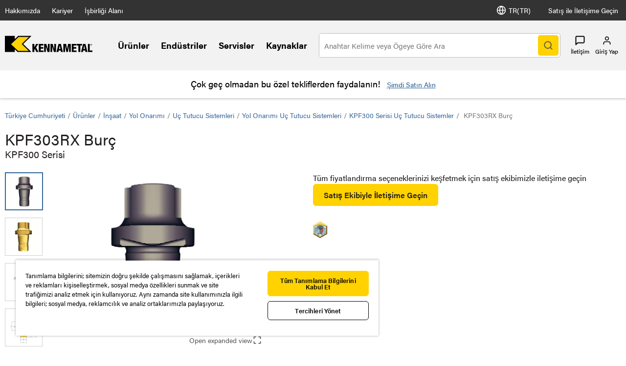

--- FILE ---
content_type: text/html;charset=utf-8
request_url: https://www.kennametal.com/tr/tr/products/fam.kpf303rx-burc.100020572.html
body_size: 36077
content:
<!DOCTYPE html><html lang="tr" xml:lang="tr"><head><title>KPF303RX Burç</title><meta charset="UTF-8"/><meta name="description" content="KPF303RX Burç"/><meta name="viewport" content="width=device-width,initial-scale=1"/><meta name="template" content="new-product-detail-page"/><meta name="baidu-site-verification"/><meta property="og:type" content="article"/><meta property="og:title" content="KPF303RX Burç"/><meta property="og:description" content="KPF303RX Burç"/><meta property="og:image"/><meta property="og:url" content="https://www.kennametal.com/tr/tr/products/fam.kpf303rx-burc.100020572.html"/><meta name="twitter:card" content="summary_large_image"/><!--[if IE]><link rel="shortcut icon" href="/etc.clientlibs/kennametal/clientlibs/site/kennametal/kennametal-site/resources/favicon.ico"/><![endif]--><script defer="defer" type="text/javascript" src="https://rum.hlx.page/.rum/@adobe/helix-rum-js@%5E2/dist/rum-standalone.js" data-routing="env=prod,tier=publish,ams=Kennametal Inc. (Enterprise)"></script>
<link rel="icon" type="image/x-icon" href="/etc.clientlibs/kennametal/clientlibs/site/kennametal/kennametal-site/resources/favicon.ico"/><link rel="apple-touch-icon" href="/etc.clientlibs/kennametal/clientlibs/site/kennametal/kennametal-site/resources/touchicon.png"/><link rel="canonical" href="https://www.kennametal.com/tr/tr/products/fam.kpf303rx-burc.100020572.html"/><link rel="alternate" hreflang="en-AR" href="https://www.kennametal.com/ar/en/products/fam.kpf303rx-burc.100020572.html"/><link rel="alternate" hreflang="es-AR" href="https://www.kennametal.com/ar/es/products/fam.kpf303rx-burc.100020572.html"/><link rel="alternate" hreflang="en-AU" href="https://www.kennametal.com/au/en/products/fam.kpf303rx-burc.100020572.html"/><link rel="alternate" hreflang="en-AT" href="https://www.kennametal.com/at/en/products/fam.kpf303rx-burc.100020572.html"/><link rel="alternate" hreflang="de-AT" href="https://www.kennametal.com/at/de/products/fam.kpf303rx-burc.100020572.html"/><link rel="alternate" hreflang="en-BD" href="https://www.kennametal.com/bd/en/products/fam.kpf303rx-burc.100020572.html"/><link rel="alternate" hreflang="en-BE" href="https://www.kennametal.com/be/en/products/fam.kpf303rx-burc.100020572.html"/><link rel="alternate" hreflang="de-BE" href="https://www.kennametal.com/be/de/products/fam.kpf303rx-burc.100020572.html"/><link rel="alternate" hreflang="fr-BE" href="https://www.kennametal.com/be/fr/products/fam.kpf303rx-burc.100020572.html"/><link rel="alternate" hreflang="en-BR" href="https://www.kennametal.com/br/en/products/fam.kpf303rx-burc.100020572.html"/><link rel="alternate" hreflang="pt-BR" href="https://www.kennametal.com/br/pt/products/fam.kpf303rx-burc.100020572.html"/><link rel="alternate" hreflang="en-BG" href="https://www.kennametal.com/bg/en/products/fam.kpf303rx-burc.100020572.html"/><link rel="alternate" hreflang="en-CA" href="https://www.kennametal.com/ca/en/products/fam.kpf303rx-burc.100020572.html"/><link rel="alternate" hreflang="fr-CA" href="https://www.kennametal.com/ca/fr/products/fam.kpf303rx-burc.100020572.html"/><link rel="alternate" hreflang="en-CN" href="https://www.kennametal.com/cn/en/products/fam.kpf303rx-burc.100020572.html"/><link rel="alternate" hreflang="zh-CN" href="https://www.kennametal.com/cn/zh/products/fam.kpf303rx-burc.100020572.html"/><link rel="alternate" hreflang="en-CO" href="https://www.kennametal.com/co/en/products/fam.kpf303rx-burc.100020572.html"/><link rel="alternate" hreflang="es-CO" href="https://www.kennametal.com/co/es/products/fam.kpf303rx-burc.100020572.html"/><link rel="alternate" hreflang="en-CI" href="https://www.kennametal.com/ci/en/products/fam.kpf303rx-burc.100020572.html"/><link rel="alternate" hreflang="fr-CI" href="https://www.kennametal.com/ci/fr/products/fam.kpf303rx-burc.100020572.html"/><link rel="alternate" hreflang="en-HR" href="https://www.kennametal.com/hr/en/products/fam.kpf303rx-burc.100020572.html"/><link rel="alternate" hreflang="en-CZ" href="https://www.kennametal.com/cz/en/products/fam.kpf303rx-burc.100020572.html"/><link rel="alternate" hreflang="cs-CZ" href="https://www.kennametal.com/cz/cs/products/fam.kpf303rx-burc.100020572.html"/><link rel="alternate" hreflang="en-DK" href="https://www.kennametal.com/dk/en/products/fam.kpf303rx-burc.100020572.html"/><link rel="alternate" hreflang="en-EG" href="https://www.kennametal.com/eg/en/products/fam.kpf303rx-burc.100020572.html"/><link rel="alternate" hreflang="en-FI" href="https://www.kennametal.com/fi/en/products/fam.kpf303rx-burc.100020572.html"/><link rel="alternate" hreflang="en-FR" href="https://www.kennametal.com/fr/en/products/fam.kpf303rx-burc.100020572.html"/><link rel="alternate" hreflang="fr-FR" href="https://www.kennametal.com/fr/fr/products/fam.kpf303rx-burc.100020572.html"/><link rel="alternate" hreflang="en-DE" href="https://www.kennametal.com/de/en/products/fam.kpf303rx-burc.100020572.html"/><link rel="alternate" hreflang="de-DE" href="https://www.kennametal.com/de/de/products/fam.kpf303rx-burc.100020572.html"/><link rel="alternate" hreflang="en-GR" href="https://www.kennametal.com/gr/en/products/fam.kpf303rx-burc.100020572.html"/><link rel="alternate" hreflang="en-HK" href="https://www.kennametal.com/hk/en/products/fam.kpf303rx-burc.100020572.html"/><link rel="alternate" hreflang="en-HU" href="https://www.kennametal.com/hu/en/products/fam.kpf303rx-burc.100020572.html"/><link rel="alternate" hreflang="en-IS" href="https://www.kennametal.com/is/en/products/fam.kpf303rx-burc.100020572.html"/><link rel="alternate" hreflang="en-IN" href="https://www.kennametal.com/in/en/products/fam.kpf303rx-burc.100020572.html"/><link rel="alternate" hreflang="en-ID" href="https://www.kennametal.com/id/en/products/fam.kpf303rx-burc.100020572.html"/><link rel="alternate" hreflang="en-IE" href="https://www.kennametal.com/ie/en/products/fam.kpf303rx-burc.100020572.html"/><link rel="alternate" hreflang="en-IL" href="https://www.kennametal.com/il/en/products/fam.kpf303rx-burc.100020572.html"/><link rel="alternate" hreflang="en-IT" href="https://www.kennametal.com/it/en/products/fam.kpf303rx-burc.100020572.html"/><link rel="alternate" hreflang="it-IT" href="https://www.kennametal.com/it/it/products/fam.kpf303rx-burc.100020572.html"/><link rel="alternate" hreflang="en-JP" href="https://www.kennametal.com/jp/en/products/fam.kpf303rx-burc.100020572.html"/><link rel="alternate" hreflang="ja-JP" href="https://www.kennametal.com/jp/ja/products/fam.kpf303rx-burc.100020572.html"/><link rel="alternate" hreflang="en-KZ" href="https://www.kennametal.com/kz/en/products/fam.kpf303rx-burc.100020572.html"/><link rel="alternate" hreflang="en-LV" href="https://www.kennametal.com/lv/en/products/fam.kpf303rx-burc.100020572.html"/><link rel="alternate" hreflang="en-LI" href="https://www.kennametal.com/li/en/products/fam.kpf303rx-burc.100020572.html"/><link rel="alternate" hreflang="de-LI" href="https://www.kennametal.com/li/de/products/fam.kpf303rx-burc.100020572.html"/><link rel="alternate" hreflang="en-LU" href="https://www.kennametal.com/lu/en/products/fam.kpf303rx-burc.100020572.html"/><link rel="alternate" hreflang="de-LU" href="https://www.kennametal.com/lu/de/products/fam.kpf303rx-burc.100020572.html"/><link rel="alternate" hreflang="fr-LU" href="https://www.kennametal.com/lu/fr/products/fam.kpf303rx-burc.100020572.html"/><link rel="alternate" hreflang="en-MY" href="https://www.kennametal.com/my/en/products/fam.kpf303rx-burc.100020572.html"/><link rel="alternate" hreflang="zh-MY" href="https://www.kennametal.com/my/zh/products/fam.kpf303rx-burc.100020572.html"/><link rel="alternate" hreflang="en-MX" href="https://www.kennametal.com/mx/en/products/fam.kpf303rx-burc.100020572.html"/><link rel="alternate" hreflang="es-MX" href="https://www.kennametal.com/mx/es/products/fam.kpf303rx-burc.100020572.html"/><link rel="alternate" hreflang="en-MA" href="https://www.kennametal.com/ma/en/products/fam.kpf303rx-burc.100020572.html"/><link rel="alternate" hreflang="fr-MA" href="https://www.kennametal.com/ma/fr/products/fam.kpf303rx-burc.100020572.html"/><link rel="alternate" hreflang="en-NL" href="https://www.kennametal.com/nl/en/products/fam.kpf303rx-burc.100020572.html"/><link rel="alternate" hreflang="en-NZ" href="https://www.kennametal.com/nz/en/products/fam.kpf303rx-burc.100020572.html"/><link rel="alternate" hreflang="en-NG" href="https://www.kennametal.com/ng/en/products/fam.kpf303rx-burc.100020572.html"/><link rel="alternate" hreflang="en-NO" href="https://www.kennametal.com/no/en/products/fam.kpf303rx-burc.100020572.html"/><link rel="alternate" hreflang="en-PK" href="https://www.kennametal.com/pk/en/products/fam.kpf303rx-burc.100020572.html"/><link rel="alternate" hreflang="en-PE" href="https://www.kennametal.com/pe/en/products/fam.kpf303rx-burc.100020572.html"/><link rel="alternate" hreflang="es-PE" href="https://www.kennametal.com/pe/es/products/fam.kpf303rx-burc.100020572.html"/><link rel="alternate" hreflang="en-PL" href="https://www.kennametal.com/pl/en/products/fam.kpf303rx-burc.100020572.html"/><link rel="alternate" hreflang="pl-PL" href="https://www.kennametal.com/pl/pl/products/fam.kpf303rx-burc.100020572.html"/><link rel="alternate" hreflang="en-PT" href="https://www.kennametal.com/pt/en/products/fam.kpf303rx-burc.100020572.html"/><link rel="alternate" hreflang="pt-PT" href="https://www.kennametal.com/pt/pt/products/fam.kpf303rx-burc.100020572.html"/><link rel="alternate" hreflang="en-QA" href="https://www.kennametal.com/qa/en/products/fam.kpf303rx-burc.100020572.html"/><link rel="alternate" hreflang="en-RO" href="https://www.kennametal.com/ro/en/products/fam.kpf303rx-burc.100020572.html"/><link rel="alternate" hreflang="en-SA" href="https://www.kennametal.com/sa/en/products/fam.kpf303rx-burc.100020572.html"/><link rel="alternate" hreflang="en-RS" href="https://www.kennametal.com/rs/en/products/fam.kpf303rx-burc.100020572.html"/><link rel="alternate" hreflang="en-SG" href="https://www.kennametal.com/sg/en/products/fam.kpf303rx-burc.100020572.html"/><link rel="alternate" hreflang="zh-SG" href="https://www.kennametal.com/sg/zh/products/fam.kpf303rx-burc.100020572.html"/><link rel="alternate" hreflang="en-SK" href="https://www.kennametal.com/sk/en/products/fam.kpf303rx-burc.100020572.html"/><link rel="alternate" hreflang="cs-SK" href="https://www.kennametal.com/sk/cs/products/fam.kpf303rx-burc.100020572.html"/><link rel="alternate" hreflang="en-SI" href="https://www.kennametal.com/si/en/products/fam.kpf303rx-burc.100020572.html"/><link rel="alternate" hreflang="en-ZA" href="https://www.kennametal.com/za/en/products/fam.kpf303rx-burc.100020572.html"/><link rel="alternate" hreflang="en-KR" href="https://www.kennametal.com/kr/en/products/fam.kpf303rx-burc.100020572.html"/><link rel="alternate" hreflang="ko-KR" href="https://www.kennametal.com/kr/ko/products/fam.kpf303rx-burc.100020572.html"/><link rel="alternate" hreflang="en-ES" href="https://www.kennametal.com/es/en/products/fam.kpf303rx-burc.100020572.html"/><link rel="alternate" hreflang="es-ES" href="https://www.kennametal.com/es/es/products/fam.kpf303rx-burc.100020572.html"/><link rel="alternate" hreflang="en-SE" href="https://www.kennametal.com/se/en/products/fam.kpf303rx-burc.100020572.html"/><link rel="alternate" hreflang="en-CH" href="https://www.kennametal.com/ch/en/products/fam.kpf303rx-burc.100020572.html"/><link rel="alternate" hreflang="de-CH" href="https://www.kennametal.com/ch/de/products/fam.kpf303rx-burc.100020572.html"/><link rel="alternate" hreflang="fr-CH" href="https://www.kennametal.com/ch/fr/products/fam.kpf303rx-burc.100020572.html"/><link rel="alternate" hreflang="it-CH" href="https://www.kennametal.com/ch/it/products/fam.kpf303rx-burc.100020572.html"/><link rel="alternate" hreflang="en-TH" href="https://www.kennametal.com/th/en/products/fam.kpf303rx-burc.100020572.html"/><link rel="alternate" hreflang="en-TR" href="https://www.kennametal.com/tr/en/products/fam.kpf303rx-burc.100020572.html"/><link rel="alternate" hreflang="tr-TR" href="https://www.kennametal.com/tr/tr/products/fam.kpf303rx-burc.100020572.html"/><link rel="alternate" hreflang="en-UA" href="https://www.kennametal.com/ua/en/products/fam.kpf303rx-burc.100020572.html"/><link rel="alternate" hreflang="en-AE" href="https://www.kennametal.com/ae/en/products/fam.kpf303rx-burc.100020572.html"/><link rel="alternate" hreflang="en-GB" href="https://www.kennametal.com/gb/en/products/fam.kpf303rx-burc.100020572.html"/><link rel="alternate" hreflang="en-US" href="https://www.kennametal.com/us/en/products/fam.kpf303rx-burc.100020572.html"/><link rel="alternate" hreflang="x-default" href="https://www.kennametal.com/us/en/products/fam.kpf303rx-burc.100020572.html"/><link rel="alternate" hreflang="es-US" href="https://www.kennametal.com/us/es/products/fam.kpf303rx-burc.100020572.html"/><link rel="alternate" hreflang="en-VN" href="https://www.kennametal.com/vn/en/products/fam.kpf303rx-burc.100020572.html"/><link rel="preconnect" href="https://images.kennametal.com"/><link rel="preconnect" href="https://assets.adobedtm.com"/><link rel="preconnect" href="https://script.crazyegg.com"/><link rel="preconnect" href="https://cookie-cdn.cookiepro.com"/><link rel="preconnect" href="https://static.oktopost.com"/><link rel="preconnect" href="https://use.typekit.net"/><link rel="preconnect" href="https://p.typekit.net"/><meta name="google-site-verification" content="3tV3vKYJo2jiiwDi1H2o5akiTK5triF8STgXA-udydQ"/><script>
        var digitalData = digitalData || {};
        digitalData.page = {
            pageInfo : {
                pageName : "kmt:tr:Ürünler:Ürün grubu",
				siteLanguage : "tr",
				pageURL : location.href
			},
			category : {
				primaryCategory : "kmt",
				subCategory1 : "Ürünler",
				subCategory2 : "Ürün grubu",
				subCategory3 : "",
				subCategory4 : "",
				subCategory5 : ""
			}
		};
		var categoryIDValue = "Ürün grubu |  | ";
		var orderNumber = "100020572";
		var currencyCode = "";
		var productPrice = "";
		var pageurl = document.referrer;
		var productFindMethodValue = "Browse";
		if (null === pageurl || pageurl === "") {
			productFindMethodValue = "External";
		} else if (pageurl.search('search') >= 0) {
			productFindMethodValue = "Search";
		}
		digitalData.product = {
			productInfo : {
				categoryID : categoryIDValue,
				productID : orderNumber,
				productFindMethod : productFindMethodValue,
				productAvailability : undefined
			}
		};

		if (currencyCode) {
            digitalData.product.productInfo.currencyCode = currencyCode;
        }

		if (productPrice) {
               digitalData.product.productInfo.productPrice = productPrice;
        }

    </script><script>
        function adobeLaunchScriptHandler() {
            // adding launch script through js as cookiepro is needed to complete execution before
            // this function will be called from OptanonWrapper which is a callback of cookiepro
            var element = document.querySelector('#js-adobe-launch');
            if(element) {
                var src = element.getAttribute('src');
                if(!src) {
                    var dataSrc = element.dataset.src;
                    if(dataSrc) element.setAttribute('src', dataSrc);
                }
            }
        }

        function adobeLaunchCallback() {
            if(window.analyticsCommon && typeof window.analyticsCommon.adobeLaunchLoaded === "function") {
                window.analyticsCommon.adobeLaunchLoaded();
            }
        }
    </script><script>
setTimeout(function() {
var ele = document.getElementById("cookie-consent");
ele.setAttribute("src", ele.getAttribute("data-src"));
},500);
</script><script id="cookie-consent" data-src="https://cookie-cdn.cookiepro.com/scripttemplates/otSDKStub.js" data-document-language="true" charset="UTF-8" data-domain-script="ee839b54-2564-4c78-8588-7b41ba7ac77b" async="" src="https://cookie-cdn.cookiepro.com/scripttemplates/otSDKStub.js"></script><script>
            function OptanonWrapper() { if (typeof adobeLaunchScriptHandler === "function") adobeLaunchScriptHandler(); }
        </script><script id="js-adobe-launch" data-src="https://assets.adobedtm.com/ad25df10f3bf/2a6e14f2c8b3/launch-b97c8794e1cd.min.js" async onload="adobeLaunchCallback()"></script><link rel="preload" as="style" href="https://use.typekit.net/gyt8yjz.css"/><link rel="stylesheet" media="print" onload="this.media='all'" href="https://use.typekit.net/gyt8yjz.css"/><link rel="stylesheet" media="print" onload="this.media='all'" href="https://p.typekit.net/p.css?s=1&k=gyt8yjz&ht=tk&f=26053.26055.26057.26058.26059.26060.26062.26063.26064.26065.26067&a=99260461&app=typekit&e=css"/><link rel="stylesheet" href="/etc.clientlibs/clientlibs/granite/jquery-ui.min.8803c9ee6cf6b1e2f196b6d5a768bc5f.css" media="print" onload="this.media='all'"><link rel="stylesheet" href="/etc.clientlibs/kennametal/clientlibs/libs/base.min.909923bd83186afebb709a0d67ccae1a.css" media="print" onload="this.media='all'"><link rel="stylesheet" href="/etc.clientlibs/kennametal/clientlibs/site/kennametal/kennametal-site.min.8709123593200a37564333261a665a76.css"><script id="languageJson" data-lang="{&#34;items&#34;:[{&#34;label&#34;:&#34;Argentina&#34;,&#34;key&#34;:&#34;ar&#34;,&#34;locale&#34;:[{&#34;label&#34;:&#34;English&#34;,&#34;key&#34;:&#34;en-AR&#34;,&#34;link&#34;:&#34;/ar/en/products/fam.kpf303rx-burc.100020572.html&#34;},{&#34;label&#34;:&#34;Español&#34;,&#34;key&#34;:&#34;es-AR&#34;,&#34;link&#34;:&#34;/ar/es/products/fam.kpf303rx-burc.100020572.html&#34;}]},{&#34;label&#34;:&#34;Australia&#34;,&#34;key&#34;:&#34;au&#34;,&#34;locale&#34;:[{&#34;label&#34;:&#34;English&#34;,&#34;key&#34;:&#34;en-AU&#34;,&#34;link&#34;:&#34;/au/en/products/fam.kpf303rx-burc.100020572.html&#34;}]},{&#34;label&#34;:&#34;Austria&#34;,&#34;key&#34;:&#34;at&#34;,&#34;locale&#34;:[{&#34;label&#34;:&#34;English&#34;,&#34;key&#34;:&#34;en-AT&#34;,&#34;link&#34;:&#34;/at/en/products/fam.kpf303rx-burc.100020572.html&#34;},{&#34;label&#34;:&#34;Deutsch&#34;,&#34;key&#34;:&#34;de-AT&#34;,&#34;link&#34;:&#34;/at/de/products/fam.kpf303rx-burc.100020572.html&#34;}]},{&#34;label&#34;:&#34;Bangladesh&#34;,&#34;key&#34;:&#34;bd&#34;,&#34;locale&#34;:[{&#34;label&#34;:&#34;English&#34;,&#34;key&#34;:&#34;en-BD&#34;,&#34;link&#34;:&#34;/bd/en/products/fam.kpf303rx-burc.100020572.html&#34;}]},{&#34;label&#34;:&#34;Belgium&#34;,&#34;key&#34;:&#34;be&#34;,&#34;locale&#34;:[{&#34;label&#34;:&#34;English&#34;,&#34;key&#34;:&#34;en-BE&#34;,&#34;link&#34;:&#34;/be/en/products/fam.kpf303rx-burc.100020572.html&#34;},{&#34;label&#34;:&#34;Deutsch&#34;,&#34;key&#34;:&#34;de-BE&#34;,&#34;link&#34;:&#34;/be/de/products/fam.kpf303rx-burc.100020572.html&#34;},{&#34;label&#34;:&#34;French&#34;,&#34;key&#34;:&#34;fr-BE&#34;,&#34;link&#34;:&#34;/be/fr/products/fam.kpf303rx-burc.100020572.html&#34;}]},{&#34;label&#34;:&#34;Brazil&#34;,&#34;key&#34;:&#34;br&#34;,&#34;locale&#34;:[{&#34;label&#34;:&#34;English&#34;,&#34;key&#34;:&#34;en-BR&#34;,&#34;link&#34;:&#34;/br/en/products/fam.kpf303rx-burc.100020572.html&#34;},{&#34;label&#34;:&#34;Português&#34;,&#34;key&#34;:&#34;pt-BR&#34;,&#34;link&#34;:&#34;/br/pt/products/fam.kpf303rx-burc.100020572.html&#34;}]},{&#34;label&#34;:&#34;Bulgaria&#34;,&#34;key&#34;:&#34;bg&#34;,&#34;locale&#34;:[{&#34;label&#34;:&#34;English&#34;,&#34;key&#34;:&#34;en-BG&#34;,&#34;link&#34;:&#34;/bg/en/products/fam.kpf303rx-burc.100020572.html&#34;}]},{&#34;label&#34;:&#34;Canada&#34;,&#34;key&#34;:&#34;ca&#34;,&#34;locale&#34;:[{&#34;label&#34;:&#34;English&#34;,&#34;key&#34;:&#34;en-CA&#34;,&#34;link&#34;:&#34;/ca/en/products/fam.kpf303rx-burc.100020572.html&#34;},{&#34;label&#34;:&#34;French&#34;,&#34;key&#34;:&#34;fr-CA&#34;,&#34;link&#34;:&#34;/ca/fr/products/fam.kpf303rx-burc.100020572.html&#34;}]},{&#34;label&#34;:&#34;China&#34;,&#34;key&#34;:&#34;cn&#34;,&#34;locale&#34;:[{&#34;label&#34;:&#34;English&#34;,&#34;key&#34;:&#34;en-CN&#34;,&#34;link&#34;:&#34;/cn/en/products/fam.kpf303rx-burc.100020572.html&#34;},{&#34;label&#34;:&#34;简体中文&#34;,&#34;key&#34;:&#34;zh-CN&#34;,&#34;link&#34;:&#34;/cn/zh/products/fam.kpf303rx-burc.100020572.html&#34;}]},{&#34;label&#34;:&#34;Colombia&#34;,&#34;key&#34;:&#34;co&#34;,&#34;locale&#34;:[{&#34;label&#34;:&#34;English&#34;,&#34;key&#34;:&#34;en-CO&#34;,&#34;link&#34;:&#34;/co/en/products/fam.kpf303rx-burc.100020572.html&#34;},{&#34;label&#34;:&#34;Español&#34;,&#34;key&#34;:&#34;es-CO&#34;,&#34;link&#34;:&#34;/co/es/products/fam.kpf303rx-burc.100020572.html&#34;}]},{&#34;label&#34;:&#34;Côte d’Ivoire&#34;,&#34;key&#34;:&#34;ci&#34;,&#34;locale&#34;:[{&#34;label&#34;:&#34;English&#34;,&#34;key&#34;:&#34;en-CI&#34;,&#34;link&#34;:&#34;/ci/en/products/fam.kpf303rx-burc.100020572.html&#34;},{&#34;label&#34;:&#34;French&#34;,&#34;key&#34;:&#34;fr-CI&#34;,&#34;link&#34;:&#34;/ci/fr/products/fam.kpf303rx-burc.100020572.html&#34;}]},{&#34;label&#34;:&#34;Croatia&#34;,&#34;key&#34;:&#34;hr&#34;,&#34;locale&#34;:[{&#34;label&#34;:&#34;English&#34;,&#34;key&#34;:&#34;en-HR&#34;,&#34;link&#34;:&#34;/hr/en/products/fam.kpf303rx-burc.100020572.html&#34;}]},{&#34;label&#34;:&#34;Czechia&#34;,&#34;key&#34;:&#34;cz&#34;,&#34;locale&#34;:[{&#34;label&#34;:&#34;English&#34;,&#34;key&#34;:&#34;en-CZ&#34;,&#34;link&#34;:&#34;/cz/en/products/fam.kpf303rx-burc.100020572.html&#34;},{&#34;label&#34;:&#34;Český&#34;,&#34;key&#34;:&#34;cs-CZ&#34;,&#34;link&#34;:&#34;/cz/cs/products/fam.kpf303rx-burc.100020572.html&#34;}]},{&#34;label&#34;:&#34;Denmark&#34;,&#34;key&#34;:&#34;dk&#34;,&#34;locale&#34;:[{&#34;label&#34;:&#34;English&#34;,&#34;key&#34;:&#34;en-DK&#34;,&#34;link&#34;:&#34;/dk/en/products/fam.kpf303rx-burc.100020572.html&#34;}]},{&#34;label&#34;:&#34;Egypt&#34;,&#34;key&#34;:&#34;eg&#34;,&#34;locale&#34;:[{&#34;label&#34;:&#34;English&#34;,&#34;key&#34;:&#34;en-EG&#34;,&#34;link&#34;:&#34;/eg/en/products/fam.kpf303rx-burc.100020572.html&#34;}]},{&#34;label&#34;:&#34;Finland&#34;,&#34;key&#34;:&#34;fi&#34;,&#34;locale&#34;:[{&#34;label&#34;:&#34;English&#34;,&#34;key&#34;:&#34;en-FI&#34;,&#34;link&#34;:&#34;/fi/en/products/fam.kpf303rx-burc.100020572.html&#34;}]},{&#34;label&#34;:&#34;France&#34;,&#34;key&#34;:&#34;fr&#34;,&#34;locale&#34;:[{&#34;label&#34;:&#34;English&#34;,&#34;key&#34;:&#34;en-FR&#34;,&#34;link&#34;:&#34;/fr/en/products/fam.kpf303rx-burc.100020572.html&#34;},{&#34;label&#34;:&#34;French&#34;,&#34;key&#34;:&#34;fr-FR&#34;,&#34;link&#34;:&#34;/fr/fr/products/fam.kpf303rx-burc.100020572.html&#34;}]},{&#34;label&#34;:&#34;Germany&#34;,&#34;key&#34;:&#34;de&#34;,&#34;locale&#34;:[{&#34;label&#34;:&#34;English&#34;,&#34;key&#34;:&#34;en-DE&#34;,&#34;link&#34;:&#34;/de/en/products/fam.kpf303rx-burc.100020572.html&#34;},{&#34;label&#34;:&#34;Deutsch&#34;,&#34;key&#34;:&#34;de-DE&#34;,&#34;link&#34;:&#34;/de/de/products/fam.kpf303rx-burc.100020572.html&#34;}]},{&#34;label&#34;:&#34;Greece&#34;,&#34;key&#34;:&#34;gr&#34;,&#34;locale&#34;:[{&#34;label&#34;:&#34;English&#34;,&#34;key&#34;:&#34;en-GR&#34;,&#34;link&#34;:&#34;/gr/en/products/fam.kpf303rx-burc.100020572.html&#34;}]},{&#34;label&#34;:&#34;Hong Kong SAR China&#34;,&#34;key&#34;:&#34;hk&#34;,&#34;locale&#34;:[{&#34;label&#34;:&#34;English&#34;,&#34;key&#34;:&#34;en-HK&#34;,&#34;link&#34;:&#34;/hk/en/products/fam.kpf303rx-burc.100020572.html&#34;}]},{&#34;label&#34;:&#34;Hungary&#34;,&#34;key&#34;:&#34;hu&#34;,&#34;locale&#34;:[{&#34;label&#34;:&#34;English&#34;,&#34;key&#34;:&#34;en-HU&#34;,&#34;link&#34;:&#34;/hu/en/products/fam.kpf303rx-burc.100020572.html&#34;}]},{&#34;label&#34;:&#34;Iceland&#34;,&#34;key&#34;:&#34;is&#34;,&#34;locale&#34;:[{&#34;label&#34;:&#34;English&#34;,&#34;key&#34;:&#34;en-IS&#34;,&#34;link&#34;:&#34;/is/en/products/fam.kpf303rx-burc.100020572.html&#34;}]},{&#34;label&#34;:&#34;India&#34;,&#34;key&#34;:&#34;in&#34;,&#34;locale&#34;:[{&#34;label&#34;:&#34;English&#34;,&#34;key&#34;:&#34;en-IN&#34;,&#34;link&#34;:&#34;/in/en/products/fam.kpf303rx-burc.100020572.html&#34;}]},{&#34;label&#34;:&#34;Indonesia&#34;,&#34;key&#34;:&#34;id&#34;,&#34;locale&#34;:[{&#34;label&#34;:&#34;English&#34;,&#34;key&#34;:&#34;en-ID&#34;,&#34;link&#34;:&#34;/id/en/products/fam.kpf303rx-burc.100020572.html&#34;}]},{&#34;label&#34;:&#34;Ireland&#34;,&#34;key&#34;:&#34;ie&#34;,&#34;locale&#34;:[{&#34;label&#34;:&#34;English&#34;,&#34;key&#34;:&#34;en-IE&#34;,&#34;link&#34;:&#34;/ie/en/products/fam.kpf303rx-burc.100020572.html&#34;}]},{&#34;label&#34;:&#34;Israel&#34;,&#34;key&#34;:&#34;il&#34;,&#34;locale&#34;:[{&#34;label&#34;:&#34;English&#34;,&#34;key&#34;:&#34;en-IL&#34;,&#34;link&#34;:&#34;/il/en/products/fam.kpf303rx-burc.100020572.html&#34;}]},{&#34;label&#34;:&#34;Italy&#34;,&#34;key&#34;:&#34;it&#34;,&#34;locale&#34;:[{&#34;label&#34;:&#34;English&#34;,&#34;key&#34;:&#34;en-IT&#34;,&#34;link&#34;:&#34;/it/en/products/fam.kpf303rx-burc.100020572.html&#34;},{&#34;label&#34;:&#34;Italiano&#34;,&#34;key&#34;:&#34;it-IT&#34;,&#34;link&#34;:&#34;/it/it/products/fam.kpf303rx-burc.100020572.html&#34;}]},{&#34;label&#34;:&#34;Japan&#34;,&#34;key&#34;:&#34;jp&#34;,&#34;locale&#34;:[{&#34;label&#34;:&#34;English&#34;,&#34;key&#34;:&#34;en-JP&#34;,&#34;link&#34;:&#34;/jp/en/products/fam.kpf303rx-burc.100020572.html&#34;},{&#34;label&#34;:&#34;日本語&#34;,&#34;key&#34;:&#34;ja-JP&#34;,&#34;link&#34;:&#34;/jp/ja/products/fam.kpf303rx-burc.100020572.html&#34;}]},{&#34;label&#34;:&#34;Kazakhstan&#34;,&#34;key&#34;:&#34;kz&#34;,&#34;locale&#34;:[{&#34;label&#34;:&#34;English&#34;,&#34;key&#34;:&#34;en-KZ&#34;,&#34;link&#34;:&#34;/kz/en/products/fam.kpf303rx-burc.100020572.html&#34;}]},{&#34;label&#34;:&#34;Latvia&#34;,&#34;key&#34;:&#34;lv&#34;,&#34;locale&#34;:[{&#34;label&#34;:&#34;English&#34;,&#34;key&#34;:&#34;en-LV&#34;,&#34;link&#34;:&#34;/lv/en/products/fam.kpf303rx-burc.100020572.html&#34;}]},{&#34;label&#34;:&#34;Liechtenstein&#34;,&#34;key&#34;:&#34;li&#34;,&#34;locale&#34;:[{&#34;label&#34;:&#34;English&#34;,&#34;key&#34;:&#34;en-LI&#34;,&#34;link&#34;:&#34;/li/en/products/fam.kpf303rx-burc.100020572.html&#34;},{&#34;label&#34;:&#34;Deutsch&#34;,&#34;key&#34;:&#34;de-LI&#34;,&#34;link&#34;:&#34;/li/de/products/fam.kpf303rx-burc.100020572.html&#34;}]},{&#34;label&#34;:&#34;Luxembourg&#34;,&#34;key&#34;:&#34;lu&#34;,&#34;locale&#34;:[{&#34;label&#34;:&#34;English&#34;,&#34;key&#34;:&#34;en-LU&#34;,&#34;link&#34;:&#34;/lu/en/products/fam.kpf303rx-burc.100020572.html&#34;},{&#34;label&#34;:&#34;Deutsch&#34;,&#34;key&#34;:&#34;de-LU&#34;,&#34;link&#34;:&#34;/lu/de/products/fam.kpf303rx-burc.100020572.html&#34;},{&#34;label&#34;:&#34;French&#34;,&#34;key&#34;:&#34;fr-LU&#34;,&#34;link&#34;:&#34;/lu/fr/products/fam.kpf303rx-burc.100020572.html&#34;}]},{&#34;label&#34;:&#34;Malaysia&#34;,&#34;key&#34;:&#34;my&#34;,&#34;locale&#34;:[{&#34;label&#34;:&#34;English&#34;,&#34;key&#34;:&#34;en-MY&#34;,&#34;link&#34;:&#34;/my/en/products/fam.kpf303rx-burc.100020572.html&#34;},{&#34;label&#34;:&#34;简体中文&#34;,&#34;key&#34;:&#34;zh-MY&#34;,&#34;link&#34;:&#34;/my/zh/products/fam.kpf303rx-burc.100020572.html&#34;}]},{&#34;label&#34;:&#34;Mexico&#34;,&#34;key&#34;:&#34;mx&#34;,&#34;locale&#34;:[{&#34;label&#34;:&#34;English&#34;,&#34;key&#34;:&#34;en-MX&#34;,&#34;link&#34;:&#34;/mx/en/products/fam.kpf303rx-burc.100020572.html&#34;},{&#34;label&#34;:&#34;Español&#34;,&#34;key&#34;:&#34;es-MX&#34;,&#34;link&#34;:&#34;/mx/es/products/fam.kpf303rx-burc.100020572.html&#34;}]},{&#34;label&#34;:&#34;Morocco&#34;,&#34;key&#34;:&#34;ma&#34;,&#34;locale&#34;:[{&#34;label&#34;:&#34;English&#34;,&#34;key&#34;:&#34;en-MA&#34;,&#34;link&#34;:&#34;/ma/en/products/fam.kpf303rx-burc.100020572.html&#34;},{&#34;label&#34;:&#34;French&#34;,&#34;key&#34;:&#34;fr-MA&#34;,&#34;link&#34;:&#34;/ma/fr/products/fam.kpf303rx-burc.100020572.html&#34;}]},{&#34;label&#34;:&#34;Netherlands&#34;,&#34;key&#34;:&#34;nl&#34;,&#34;locale&#34;:[{&#34;label&#34;:&#34;English&#34;,&#34;key&#34;:&#34;en-NL&#34;,&#34;link&#34;:&#34;/nl/en/products/fam.kpf303rx-burc.100020572.html&#34;}]},{&#34;label&#34;:&#34;New Zealand&#34;,&#34;key&#34;:&#34;nz&#34;,&#34;locale&#34;:[{&#34;label&#34;:&#34;English&#34;,&#34;key&#34;:&#34;en-NZ&#34;,&#34;link&#34;:&#34;/nz/en/products/fam.kpf303rx-burc.100020572.html&#34;}]},{&#34;label&#34;:&#34;Nigeria&#34;,&#34;key&#34;:&#34;ng&#34;,&#34;locale&#34;:[{&#34;label&#34;:&#34;English&#34;,&#34;key&#34;:&#34;en-NG&#34;,&#34;link&#34;:&#34;/ng/en/products/fam.kpf303rx-burc.100020572.html&#34;}]},{&#34;label&#34;:&#34;Norway&#34;,&#34;key&#34;:&#34;no&#34;,&#34;locale&#34;:[{&#34;label&#34;:&#34;English&#34;,&#34;key&#34;:&#34;en-NO&#34;,&#34;link&#34;:&#34;/no/en/products/fam.kpf303rx-burc.100020572.html&#34;}]},{&#34;label&#34;:&#34;Pakistan&#34;,&#34;key&#34;:&#34;pk&#34;,&#34;locale&#34;:[{&#34;label&#34;:&#34;English&#34;,&#34;key&#34;:&#34;en-PK&#34;,&#34;link&#34;:&#34;/pk/en/products/fam.kpf303rx-burc.100020572.html&#34;}]},{&#34;label&#34;:&#34;Peru&#34;,&#34;key&#34;:&#34;pe&#34;,&#34;locale&#34;:[{&#34;label&#34;:&#34;English&#34;,&#34;key&#34;:&#34;en-PE&#34;,&#34;link&#34;:&#34;/pe/en/products/fam.kpf303rx-burc.100020572.html&#34;},{&#34;label&#34;:&#34;Español&#34;,&#34;key&#34;:&#34;es-PE&#34;,&#34;link&#34;:&#34;/pe/es/products/fam.kpf303rx-burc.100020572.html&#34;}]},{&#34;label&#34;:&#34;Poland&#34;,&#34;key&#34;:&#34;pl&#34;,&#34;locale&#34;:[{&#34;label&#34;:&#34;English&#34;,&#34;key&#34;:&#34;en-PL&#34;,&#34;link&#34;:&#34;/pl/en/products/fam.kpf303rx-burc.100020572.html&#34;},{&#34;label&#34;:&#34;Polski&#34;,&#34;key&#34;:&#34;pl-PL&#34;,&#34;link&#34;:&#34;/pl/pl/products/fam.kpf303rx-burc.100020572.html&#34;}]},{&#34;label&#34;:&#34;Portugal&#34;,&#34;key&#34;:&#34;pt&#34;,&#34;locale&#34;:[{&#34;label&#34;:&#34;English&#34;,&#34;key&#34;:&#34;en-PT&#34;,&#34;link&#34;:&#34;/pt/en/products/fam.kpf303rx-burc.100020572.html&#34;},{&#34;label&#34;:&#34;Português&#34;,&#34;key&#34;:&#34;pt-PT&#34;,&#34;link&#34;:&#34;/pt/pt/products/fam.kpf303rx-burc.100020572.html&#34;}]},{&#34;label&#34;:&#34;Qatar&#34;,&#34;key&#34;:&#34;qa&#34;,&#34;locale&#34;:[{&#34;label&#34;:&#34;English&#34;,&#34;key&#34;:&#34;en-QA&#34;,&#34;link&#34;:&#34;/qa/en/products/fam.kpf303rx-burc.100020572.html&#34;}]},{&#34;label&#34;:&#34;Romania&#34;,&#34;key&#34;:&#34;ro&#34;,&#34;locale&#34;:[{&#34;label&#34;:&#34;English&#34;,&#34;key&#34;:&#34;en-RO&#34;,&#34;link&#34;:&#34;/ro/en/products/fam.kpf303rx-burc.100020572.html&#34;}]},{&#34;label&#34;:&#34;Saudi Arabia&#34;,&#34;key&#34;:&#34;sa&#34;,&#34;locale&#34;:[{&#34;label&#34;:&#34;English&#34;,&#34;key&#34;:&#34;en-SA&#34;,&#34;link&#34;:&#34;/sa/en/products/fam.kpf303rx-burc.100020572.html&#34;}]},{&#34;label&#34;:&#34;Serbia&#34;,&#34;key&#34;:&#34;rs&#34;,&#34;locale&#34;:[{&#34;label&#34;:&#34;English&#34;,&#34;key&#34;:&#34;en-RS&#34;,&#34;link&#34;:&#34;/rs/en/products/fam.kpf303rx-burc.100020572.html&#34;}]},{&#34;label&#34;:&#34;Singapore&#34;,&#34;key&#34;:&#34;sg&#34;,&#34;locale&#34;:[{&#34;label&#34;:&#34;English&#34;,&#34;key&#34;:&#34;en-SG&#34;,&#34;link&#34;:&#34;/sg/en/products/fam.kpf303rx-burc.100020572.html&#34;},{&#34;label&#34;:&#34;简体中文&#34;,&#34;key&#34;:&#34;zh-SG&#34;,&#34;link&#34;:&#34;/sg/zh/products/fam.kpf303rx-burc.100020572.html&#34;}]},{&#34;label&#34;:&#34;Slovakia&#34;,&#34;key&#34;:&#34;sk&#34;,&#34;locale&#34;:[{&#34;label&#34;:&#34;English&#34;,&#34;key&#34;:&#34;en-SK&#34;,&#34;link&#34;:&#34;/sk/en/products/fam.kpf303rx-burc.100020572.html&#34;},{&#34;label&#34;:&#34;Český&#34;,&#34;key&#34;:&#34;cs-SK&#34;,&#34;link&#34;:&#34;/sk/cs/products/fam.kpf303rx-burc.100020572.html&#34;}]},{&#34;label&#34;:&#34;Slovenia&#34;,&#34;key&#34;:&#34;si&#34;,&#34;locale&#34;:[{&#34;label&#34;:&#34;English&#34;,&#34;key&#34;:&#34;en-SI&#34;,&#34;link&#34;:&#34;/si/en/products/fam.kpf303rx-burc.100020572.html&#34;}]},{&#34;label&#34;:&#34;South Africa&#34;,&#34;key&#34;:&#34;za&#34;,&#34;locale&#34;:[{&#34;label&#34;:&#34;English&#34;,&#34;key&#34;:&#34;en-ZA&#34;,&#34;link&#34;:&#34;/za/en/products/fam.kpf303rx-burc.100020572.html&#34;}]},{&#34;label&#34;:&#34;South Korea&#34;,&#34;key&#34;:&#34;kr&#34;,&#34;locale&#34;:[{&#34;label&#34;:&#34;English&#34;,&#34;key&#34;:&#34;en-KR&#34;,&#34;link&#34;:&#34;/kr/en/products/fam.kpf303rx-burc.100020572.html&#34;},{&#34;label&#34;:&#34;한국어&#34;,&#34;key&#34;:&#34;ko-KR&#34;,&#34;link&#34;:&#34;/kr/ko/products/fam.kpf303rx-burc.100020572.html&#34;}]},{&#34;label&#34;:&#34;Spain&#34;,&#34;key&#34;:&#34;es&#34;,&#34;locale&#34;:[{&#34;label&#34;:&#34;English&#34;,&#34;key&#34;:&#34;en-ES&#34;,&#34;link&#34;:&#34;/es/en/products/fam.kpf303rx-burc.100020572.html&#34;},{&#34;label&#34;:&#34;Español&#34;,&#34;key&#34;:&#34;es-ES&#34;,&#34;link&#34;:&#34;/es/es/products/fam.kpf303rx-burc.100020572.html&#34;}]},{&#34;label&#34;:&#34;Sweden&#34;,&#34;key&#34;:&#34;se&#34;,&#34;locale&#34;:[{&#34;label&#34;:&#34;English&#34;,&#34;key&#34;:&#34;en-SE&#34;,&#34;link&#34;:&#34;/se/en/products/fam.kpf303rx-burc.100020572.html&#34;}]},{&#34;label&#34;:&#34;Switzerland&#34;,&#34;key&#34;:&#34;ch&#34;,&#34;locale&#34;:[{&#34;label&#34;:&#34;English&#34;,&#34;key&#34;:&#34;en-CH&#34;,&#34;link&#34;:&#34;/ch/en/products/fam.kpf303rx-burc.100020572.html&#34;},{&#34;label&#34;:&#34;Deutsch&#34;,&#34;key&#34;:&#34;de-CH&#34;,&#34;link&#34;:&#34;/ch/de/products/fam.kpf303rx-burc.100020572.html&#34;},{&#34;label&#34;:&#34;French&#34;,&#34;key&#34;:&#34;fr-CH&#34;,&#34;link&#34;:&#34;/ch/fr/products/fam.kpf303rx-burc.100020572.html&#34;},{&#34;label&#34;:&#34;Italiano&#34;,&#34;key&#34;:&#34;it-CH&#34;,&#34;link&#34;:&#34;/ch/it/products/fam.kpf303rx-burc.100020572.html&#34;}]},{&#34;label&#34;:&#34;Thailand&#34;,&#34;key&#34;:&#34;th&#34;,&#34;locale&#34;:[{&#34;label&#34;:&#34;English&#34;,&#34;key&#34;:&#34;en-TH&#34;,&#34;link&#34;:&#34;/th/en/products/fam.kpf303rx-burc.100020572.html&#34;}]},{&#34;label&#34;:&#34;Turkey&#34;,&#34;key&#34;:&#34;tr&#34;,&#34;cssClass&#34;:&#34;active&#34;,&#34;locale&#34;:[{&#34;label&#34;:&#34;English&#34;,&#34;key&#34;:&#34;en-TR&#34;,&#34;link&#34;:&#34;/tr/en/products/fam.kpf303rx-burc.100020572.html&#34;},{&#34;label&#34;:&#34;Türkçe&#34;,&#34;key&#34;:&#34;tr-TR&#34;,&#34;cssClass&#34;:&#34;active&#34;,&#34;link&#34;:&#34;/tr/tr/products/fam.kpf303rx-burc.100020572.html&#34;}]},{&#34;label&#34;:&#34;Ukraine&#34;,&#34;key&#34;:&#34;ua&#34;,&#34;locale&#34;:[{&#34;label&#34;:&#34;English&#34;,&#34;key&#34;:&#34;en-UA&#34;,&#34;link&#34;:&#34;/ua/en/products/fam.kpf303rx-burc.100020572.html&#34;}]},{&#34;label&#34;:&#34;United Arab Emirates&#34;,&#34;key&#34;:&#34;ae&#34;,&#34;locale&#34;:[{&#34;label&#34;:&#34;English&#34;,&#34;key&#34;:&#34;en-AE&#34;,&#34;link&#34;:&#34;/ae/en/products/fam.kpf303rx-burc.100020572.html&#34;}]},{&#34;label&#34;:&#34;United Kingdom&#34;,&#34;key&#34;:&#34;gb&#34;,&#34;locale&#34;:[{&#34;label&#34;:&#34;English&#34;,&#34;key&#34;:&#34;en-GB&#34;,&#34;link&#34;:&#34;/gb/en/products/fam.kpf303rx-burc.100020572.html&#34;}]},{&#34;label&#34;:&#34;United States&#34;,&#34;key&#34;:&#34;us&#34;,&#34;locale&#34;:[{&#34;label&#34;:&#34;English&#34;,&#34;key&#34;:&#34;en-US&#34;,&#34;link&#34;:&#34;/us/en/products/fam.kpf303rx-burc.100020572.html&#34;},{&#34;label&#34;:&#34;Español&#34;,&#34;key&#34;:&#34;es-US&#34;,&#34;link&#34;:&#34;/us/es/products/fam.kpf303rx-burc.100020572.html&#34;}]},{&#34;label&#34;:&#34;Vietnam&#34;,&#34;key&#34;:&#34;vn&#34;,&#34;locale&#34;:[{&#34;label&#34;:&#34;English&#34;,&#34;key&#34;:&#34;en-VN&#34;,&#34;link&#34;:&#34;/vn/en/products/fam.kpf303rx-burc.100020572.html&#34;}]}]}" defer></script></head><body class="base-site-kmt kennametal product-v2 product-family-v2 promo-disabled"><div class="page-info" data-currentpath="/content/kennametal/tr/tr/products/fam" data-finddistributors-url="/content/kennametal/tr/tr/resources/find-a-distributor" data-enablelogin="false" data-signin-url="/store/tr/tr/kmt/login.html" data-cart-url="/store/tr/tr/kmt/cart" data-commerce-root-path="/store/tr/tr/kmt"></div><div class="sap-commerce-config" data-basesite="kmt" data-basestore="kmt" data-catalog="kmtProductCatalog" data-language="tr" data-region="tr" data-commerceEnabled="true" data-enableDynamicTokenValidation="true"></div><div class="pdp-page container pdp-page-family "><div id="i18n" data-add-to-cart-label="Sepete Ekle" data-address-line1-label="Adres satırı1" data-address-line2-label="Adres satırı2" data-cad-download="CAD İndir" data-cad-no-download-available="İndirilebilecek CAD modelimiz yok. Lütfen bir model talep edin" data-cad-no-file-type="Aradığınız dosya türünü bulamadınız mı?" data-cad-request-drawing-label="CAD Çizimi İste" data-cad-spinner-error-loading-3d-diagram="3D Diyagram Yükleme Hatası" data-cad-spinner-loading="3D Diyagram Yükleme" data-carbide-continue-label="Devam" data-carbide-email-attention="Dikkat:" data-carbide-email-confirming-order-approximately="Yaklaşık olarak şunun için siparişimiz onaylanıyor:" data-carbide-email-estimated-weight="Tahmini Ağırlık:" data-carbide-email-fax="Faks:" data-carbide-email-order-submitted="{0} tarafından bir Karbür Geri Dönüşüm Siparişi gönderildi. Onay numarası" data-carbide-email-other-scrap="Diğer Hurda" data-carbide-email-phone="Telefon:" data-carbide-email-promocode="Promosyon kodu:" data-carbide-email-straight-grades="Düz Kaliteler" data-carbide-email-subject="Yük Konteyneri Müşteri Siparişi" data-carbide-email-terms-and-conditions="* Hüküm ve koşullar kabul edilmiştir" data-carbide-email-total-cost="Toplam Maliyet" data-carbide-email-used-inserts="Kullanılmış Uçlar" data-carbide-email-vendor-number="Tedarikçi Numarası:" data-cart-modal-error-max-quantity-exceeded-message="Bu ürün sepetinize eklenirken bir sorun oluştu, bu ürün için mümkün olan maksimum miktarı zaten eklediniz." data-cart-modal-error-message="Muhtemelen oturumunuz sona erdiği için bu ürün sepetinize eklenirken bir sorun oluştu. Lütfen sayfayı yeniden yükleyin ve tekrar deneyin." data-cart-modal-error-not-purchasable-message="Bu ürün sepetinize eklenirken bir sorun oluştu, eklediğiniz ürün satın alınabilir bir ürün değil." data-cart-text="Sepet" data-collaboration-add="Add" data-collaboration-add-to-cart="Sepete Ekle" data-collaboration-add-to-my-solutions="Çözümlerime Ekle" data-collaboration-add-to-machine="Add to Machine" data-collaboration-add-to-project="Projeye Ekle" data-collaboration-bulk-add-to-project="Add All to Project" data-collaboration-add-to-solution="Çözüme Ekle" data-collaboration-card-machine-card-title="Makine" data-collaboration-card-project-card-title="Proje" data-collaboration-card-solution-card-title="Çözüm" data-collaboration-card-toolperformancereport-cards-title="TPR Project" data-collaboration-chat-with-us="Bizimle Sohbet Edin" data-click-to-view-3D="Click to View 3D" data-collaboration-close-project="Projeyi Kapat" data-collaboration-collaboration="Collaboration" data-collaboration-connect="Bağla" data-collaboration-connected-machines="Connected Machines" data-collaboration-copy-of="Şunun kopyası:" data-collaboration-create="Oluştur" data-collaboration-create-new-solution="Yeni Çözüm Oluştur" data-collaboration-customer-support="customer support" data-collaboration-delete="Sil" data-collaboration-delete-collaboration-machine="İşbirliğini Ekipten Kaldırın" data-collaboration-delete-collaboration-project="İşbirliğini Ekipten Kaldırın" data-collaboration-delete-collaboration-solution="İşbirliğini Ekipten Kaldırın" data-collaboration-delete-multiple="Delete Multiple Items" data-collaboration-download="Download" data-collaboration-download-report="Download Report" data-collaboration-duplicate="Kopyala" data-collaboration-edit-solution="Mevcut Çözümü Düzenle" data-collaboration-enter="Giriş" data-collaboration-error-add-to-cart="kennametal.collaboration.error.addToCart" data-collaboration-error-default="Bir hata oluştu." data-collaboration-error-generating-report="We are sorry! Your report failed to generate. Please try again or contact " data-collaboration-folder="Folder" data-collaboration-generating-report="Generating your report; large reports or heavy server load may increase wait time. A download link will appear in your browser and in Notifications when ready." data-collaboration-here="Here" data-collaboration-info="Info" data-collaboration-is-ready="is ready" data-collaboration-machine="Makine" data-collaboration-move-here="Move Here" data-collaboration-move-to="Move To" data-collaboration-move-to-already-exists="The destination contains a folder which shares the same name as one being moved to it. Please rename one of the folders and then try to move again." data-collaboration-move-up="Move Up" data-collaboration-move-down="Move Down" data-collaboration-my-solution="Çözümüm" data-collaboration-name="Adı" data-collaboration-new="Yeni" data-collaboration-new-name="Adı" data-collaboration-new-solution="Yeni Çözüm" data-collaboration-no-items-collaboration-team="İşbirliği Ekibinden Paylaşılacak/Kaldırılacak Ürün Yok" data-collaboration-one-report-generated="One of the Project reports you requested is generated and available to download from the Notifications menu." data-collaboration-project="Proje" data-collaboration-project-report-generated="Project Report Generated" data-collaboration-remove-collaboration="İşbirliğini Kaldır" data-collaboration-remove-collaboration-team-share="İşbirliği Ekibi Paylaşımını Kaldır" data-collaboration-rename="Yeniden Adlandır" data-collaboration-report-generated="kennametal.collaborationSpace.reportGenerated" data-collaboration-send-copy="Kopya Gönder" data-collaboration-share-collaboration="İşbirliğini Paylaş" data-collaboration-share-collaboration-machine="İşbirliği Ekibiyle Paylaş" data-collaboration-share-collaboration-project="İşbirliği Ekibiyle Paylaş" data-collaboration-share-collaboration-solution="İşbirliği Ekibiyle Paylaş" data-collaboration-share-with-collaboration-team="İşbirliği Ekibiyle Paylaş" data-collaboration-shared="Shared" data-collaboration-solution-finder="Çözüm Bulucu" data-collaboration-sub-folder-of-source-folder="The destination folder is a subfolder of the source folder" data-collaboration-success="Success" data-collaboration-team="Team" data-collaboration-this-folder-exists="This folder already exists" data-collaboration-tpr="TPR Project" data-collaboration-send-tpr-validation-msg="Invalid email address. Please use @kennametal.com or @widia.com email address to send a copy of your TPR report to another Kennametal employee." data-collaboration-active-user-does-not-exist="An active user does not exist under that email address." data-collaboration-with="with" data-commerce-availability="Tedarik durumu" data-commerce-availability-active="Aktif" data-commerce-availability-hide-all="Tüm kullanılabilirlikleri gizle" data-commerce-availability-inactive="Etkin Değil" data-commerce-availability-view-all="Tüm stok durumunu görüntüle" data-commerce-availability-api-error="Item not purchasable, please contact customer service for more details." data-commerce-date="Tarih" data-commerce-discounted-price="İndirimli Fiyat" data-commerce-estimated-delivery-date="Tahmini Teslimat Tarihi" data-commerce-hide-price="Fiyatı Gizle" data-commerce-item="Parça" data-commerce-items="Ürün(ler)" data-commerce-not-available="Mevcut Değil" data-commerce-material-status="Malzeme Durumu" data-commerce-obsolete="Eski Ürün" data-commerce-origin="Menşe" data-commerce-stock-available="Mevcut Stok" data-commerce-stock-status="Stok Durumu" data-config="Yapılandır" data-configure="Configure" data-customer-anonymous-greeting="Giriş Yap" data-default-collaboration-error-message="Bir hata oluştu." data-distributor-finder-error-more-than-one-result="Aramanız birden fazla sonuç verdi. Lütfen otomatik tamamlama listesinden seçim yapın veya tam bir adres girin" data-distributor-finder-error-not-yield-any-results="Aramanız herhangi bir sonuç vermedi. Lütfen tekrar deneyin." data-distributor-finder-error-provide-address="Lütfen belirli bir konum girin (şehir, eyalet/il ve ülke)" data-distributor-name-label="Distribütör Adı" data-download-list="Download the list" data-edit="Düzenle" data-email-label="E-posta" data-find-distributor="Distribütör Bulun" data-find-more-locations="Daha Fazla Konum Bulun" data-get-directions="Yol Tarifi Al" data-get-grade-name="Kalite" data-get-iso-name="ISO Katalog Numarası" data-get-name="Adı" data-get-pna="Fiyat Alın" data-get-sap-name="SAP Material Number" data-industries-label="Endüstriler" data-load-more-label="Daha Fazla Yükle" data-loading-label="yükleniyor" data-no-results-label="No results found" data-more-results-label="Loading More Results..." data-modal-error-title="Hata" data-modal-found="Found" data-modal-geoapi-blocked="Güvenlik ayarlarınız sitemizin bazı özelliklerini sınırlayabilir. Güvenlik ayarlarını gözden geçirmek için lütfen tarayıcı ayarlarınıza bakın." data-modal-session-expired="Session Expired" data-modal-similar-to="Şunlara benzer:" data-modal-error-message="İçeriğinizi görüntülerken bir sorun oluştu, lütfen tekrar deneyin" data-national-distributors="Ulusal Distribütörler" data-new-tag-label="Yeni" data-notifications-accepted="bir İşbirliği Ekibini kabul etti" data-notifications-added-to="Şuraya eklendi:" data-notifications-collab-team-deleted="Collaboration Team has been deleted" data-notifications-customer-service-center=" customer service center " data-notifications-days-left="gün önce" data-notifications-declined="declined a Collaboration Team" data-notifications-end-of-notifications="Bildirimlerin Sonu" data-notifications-for-assistance="for assistance." data-notifications-from-collaboration-team="from a Collaboration team" data-notifications-generated-successfully="has been generated successfully" data-notifications-generating-report="is being generated" data-notifications-generation-failed="has failed" data-notifications-has-failed-please-contact=" has failed, please contact your regional" data-notifications-invited="sizi bir İşbirliği Ekibine davet etti" data-notifications-joined="has joined a Collaboration Team" data-notifications-launched="başlatıldı" data-notifications-left="İşbirliği Ekibinden ayrıldı" data-notifications-machine="Machine" data-notifications-project="Project" data-notifications-removed="sizi İşbirliği Ekibinden çıkardı" data-notifications-removed-member="removed" data-notifications-reorder="yeniden sipariş için temin edilebilir" data-notifications-shared="paylaşıldı" data-notifications-share-project="sizinle bir proje paylaştı" data-notifications-share-tpr="shared a TPR report with you" data-notifications-share-workpiece="has sent you a Workpiece Feature" data-notifications-solution="Solution" data-notifications-the-quote-with-po="The Quote with PO number: " data-notifications-the-order-with-po="The Order with PO number: " data-notifications-today="Bugün" data-notifications-to-a-collaboration-team="to a Collaboration Team" data-notifications-workpiecefeature="Workpiecefeature" data-notifications-zero-items="Şu Anda Bildirim Yok!!!" data-order-assistance-label="Sipariş Yardımı" data-phone-label="Telefon" data-post-code-label="Posta Kodu" data-product-contact-us="Satış Ekibimizle İletişime Geçin" data-product-check-delivery-date="Check delivery date" data-product-estimated-delivery="Tahmini Teslimat" data-product-facets-select-max="Maks. Seçin" data-product-facets-select-min="Min. Seçin" data-product-hint-moq="Minimum miktar:" data-product-hint-poq="Paket olarak satılır" data-product-in-stock="Stokta" data-product-compatible-additional-products="Bu listede olmayan ek sonuçlar var. Tüm sonuçları görmek için lütfen bu sayfadaki ürünü kullanarak bir çözüm oluşturun." data-product-compatible-empty="Uyumlu parça yok." data-product-compatible-error="Uyumlu parçalara ulaşmaya çalışırken bir hata oluştu." data-product-out-of-stock="Stok dışı" data-product-warning-moq="Paket boyutu gereksinimini karşılayacak şekilde ayarlanır." data-product-warning-poq="Minimum paket boyutunu karşılayacak şekilde ayarlanır." data-qa-label="Soru&amp;Cevap" data-quantity-label="Miktar" data-question-for-experts="Uzmanlarımız için bir sorunuz mu var ?" data-quick-order-available="#PRODUCT# was added to the cart." data-quick-order-customer-application-support="Customer Application Support" data-quick-order-requires-a-grade="#PRODUCT# requires a grade." data-quick-order-not-valid="#PRODUCT# geçerli bir parça numarası değil, lütfen girişinizi kontrol edin." data-quick-order-obsoletewithreplacement="#PRODUCT# has been discontinued. #AVAILABLEPRODUCT# is the replacement part." data-quick-order-obsoletewithoutreplacement="#PRODUCT# has been discontinued. No direct replacement, please contact " data-quick-order-out-of-stock="#PRODUCT# is currently out of stock. The item has been added to the cart. Expect delayed delivery date." data-quick-order-partial-stock="#PRODUCT# is partially out of stock.The item has been added to the cart. Expect delayed delivery date." data-quick-order-price-not-found="Price was not found for material #PRODUCT#. Please contact Customer Service." data-quick-order-view-cart="View Cart" data-quick-order-view-replacement-product="View replacement product" data-regional-distributors="Bölgesel Distribütörler" data-remove-label="Kaldır" data-similarto-reset-label="Diğer değiştirilmiş filtreler şu anda bu değerin sıfırlanmasını engelliyor." data-solution-subtitle-add="Şuraya ekleniyor:" data-solution-subtitle-edit="Düzenleme:" data-solution-title-add="Çözüm Ekleme" data-solution-title-edit="Çözümü Düzenleme" data-solution-start-solution="Çözümü Başlat" data-view-website="Web Sitesini Görüntüle" data-website-label="Web sitesi" data-din-format-model-title=" {{cadTool}} " data-din-format-model-progress-title="Downloading {{cadTool}} in progress" data-din-format-model-content="Downloaded file will be available after import in the downloads folder." data-modal-header-authentication-error="Authentication Error" data-modal-access-denied="You may not have permission to access this site." data-modal-invalid-token="To ensure optimal performance and access to dedicated features of our website, please upgrade to the latest version of your software. Thank you for your cooperation." data-fs-workpiecematerial-placeholder="Select a Value"></div><div class="root responsivegrid"><div class="aem-Grid aem-Grid--12 aem-Grid--default--12 "><div class="localized-fragment aem-GridColumn aem-GridColumn--default--12"><div class="aem-Grid aem-Grid--12 aem-Grid--default--12 "><div class="outage-message aem-GridColumn aem-GridColumn--default--12"><esi:include src="/tr/tr/global/header-new/_jcr_content/root/outage_message_copy_.nocacheesi.html/kennametal/components/content/outage-message"/></div><div class="page_header-wrapper aem-GridColumn aem-GridColumn--default--12"><header class="page_header general-header"><div class="page_header-quick-links"><div class="page-max-content"><div><ul><li><a class="internal-link" aria-label="Hakkımızda" href="/tr/tr/about-us.html" target="_self"> Hakkımızda </a></li><li><a class="external-link" aria-label="Kariyer" href="https://jobs.kennametal.com/" target="_blank"> Kariyer </a></li><li class="collaboration-nav-wrapper"><a class="internal-link" aria-label="İşbirliği Alanı" href="/tr/tr/my-account/collaboration-space.html" target="_self"> İşbirliği Alanı <svg class="icon"><use xlink:href="/etc.clientlibs/kennametal/clientlibs/common/icons/resources/icons.svg#icon-arrow-right"></use></svg></a><ul class="nav-list collaboration-nav"><li class="nav-list-item"><a class="my-account-link internal-link" aria-label="Kontrol Paneli" href="/tr/tr/my-account/collaboration-space/dashboard.html" target="_self" rel="nofollow"> Kontrol Paneli </a></li><li class="nav-list-item"><a class="my-account-link internal-link" aria-label="Makineler" href="/store/tr/tr/kmt/workshop/machines.html" target="_self" rel="nofollow"> Makineler </a></li><li class="nav-list-item"><a class="my-account-link internal-link" aria-label="Projeler" href="/store/tr/tr/kmt/workshop/projects.html" target="_self" rel="nofollow"> Projeler </a></li><li class="nav-list-item"><a class="my-account-link internal-link" aria-label="Çözümlerim" href="/store/tr/tr/kmt/workshop/solutions.html" target="_self" rel="nofollow"> Çözümlerim </a></li><li class="nav-list-item"><a class="my-account-link internal-link" aria-label="İş parçası özellikleri" href="/store/tr/tr/kmt/solutionfinder/workpieceFeatures.html" target="_self" rel="nofollow"> İş parçası özellikleri </a></li><li class="nav-list-item"><a class="my-account-link internal-link" aria-label="Çözüm Bulucu" href="/store/tr/tr/kmt/solutionfinder/function.html" target="_self" rel="nofollow"> Çözüm Bulucu </a></li><li class="nav-list-item"><a class="my-account-link internal-link" id="APPROVALDRAWINGS" aria-label="Approval Drawings" href="/store/tr/tr/kmt/approvalDrawings.html" target="_self" rel="nofollow"> Approval Drawings </a></li><li class="nav-list-item"><a class="my-account-link internal-link" id="COLLABORATIONTEAMS" aria-label="İşbirliği Ekipleri" href="/store/tr/tr/kmt/workshop/collaborations.html" target="_self" rel="nofollow"> İşbirliği Ekipleri </a></li></ul></li><li class="active-project d-none"></li></ul></div><div><ul><li><button class="icon-language-selector is-toggle-target" aria-label="Dil Seçi" onclick="var s_objectId=&#39;TR(TR)&#39;;" type="button" data-toggle-target="js-language-selector"><svg class="icon"><use xlink:href="/etc.clientlibs/kennametal/clientlibs/common/icons/resources/icons.svg#icon-globe"></use></svg> TR(TR) </button></li><li><button class="internal-link is-fragment contact-link" aria-label="Satış ile İletişime Geçin" onclick="openModal(&#39;/content/kennametal/tr/tr/fragments/lead-forms/shared-lead-form.content.html&#39;,&#39;Sat%C4%B1%C5%9F+ile+%C4%B0leti%C5%9Fime+Ge%C3%A7in&#39;,&#39;%C4%B0%C3%A7eri%C4%9Finizi+g%C3%B6r%C3%BCnt%C3%BClerken+bir+sorun+olu%C5%9Ftu%2C+l%C3%BCtfen+tekrar+deneyin&#39;); var s_objectId=&#39;Sat%C4%B1%C5%9F+ile+%C4%B0leti%C5%9Fime+Ge%C3%A7in&#39;;" type="button" data-analytics-id="send a message"> Satış ile İletişime Geçin </button></li></ul></div></div></div><div class="page_header-site-preferences" id="js-header-language-selector"><div class="flyout-heading-mobile"><span class="back-button-container js-flyout-back-button"><svg class="icon page_header-flyout-back-button"><use xlink:href="/etc.clientlibs/kennametal/clientlibs/common/icons/resources/icons.svg#icon-mobile-menu-left-arrow"></use></svg></span><span class="close-button-container js-flyout-close-button"><svg class="icon page_header-mobile-menu-close"><use xlink:href="/etc.clientlibs/kennametal/clientlibs/common/icons/resources/icons.svg#icon-close-rounded"></use></svg></span></div><div class="page-max-content"><div class="align-left message welcome d-none"><h5>Hoş Geldiniz</h5><h6>Lütfen tercihlerinizi onaylayın</h6></div><div class="align-left message update d-none"><h5>Tercihleri Güncelle</h5></div><div class="page_header-country-selector-wrapper"><label for="page_header-country-selector">Country</label><div><select id="page_header-country-selector"></select><script id="page_header-country-selector-template" type="text/x-handlebars-template">
                                {{#each this}}
                                <option data-countrycode="{{key}}" {{#if
                                        cssClass}}selected{{/if}}>{{label}}</option>{{/each}}
                            </script></div></div><div class="page_header-language-selector-wrapper"><label for="page_header-language-selector">Dil</label><div><select id="page_header-language-selector"></select><script id="page_header-language-selector-template" type="text/x-handlebars-template">
                                {{#each this}}
                                <option data-href="{{link}}" data-locale="{{key}}" {{#if cssClass}}selected{{/if}}>{{label}}</option>
                                {{/each}}
                            </script></div></div><div class="page_header-unit-dimension-wrapper"><label for="page_header-unit-dimension">Ölçü Birimi</label><div><select name="unitDimension" id="page_header-unit-dimension"><option value="metric" selected>Metric</option><option value="inch">Inch</option></select></div></div><button class="primaryBtn save-lang-settings" aria-label="Ayarları kaydet" onclick="var s_objectId=&#39;Ayarları kaydet&#39;;" type="button"> Ayarları kaydet </button><button class="close-button" aria-label="Site preferences close button" type="button"><span class="d-none">&#10006;</span><span class="d-none ">Close</span></button></div></div><div class="page_header-primary-navigation"><div class="page-max-content"><div class="logo"><a class="internal-link logo-link" aria-label="home" href="/tr/tr/home.html" target="_self"><svg class="icon"><use xlink:href="/etc.clientlibs/kennametal/clientlibs/common/icons/resources/logos.svg#kennametal"></use></svg></a></div><nav class="page_header-nav-menu"><ul class="nav-list page_header-main-nav-ul"><li class="nav-list-item"><a class="internal-link" aria-label="Ürünler" href="/tr/tr/products.html" target="_self"> Ürünler </a><ul class="nav-list nav-level-1 sub-nav"><li class="nav-list-item mobile-nav-link"><a class="internal-link" aria-label="Ürünler" href="/tr/tr/products.html" target="_self"> Tüm Ürünler </a></li><li class="nav-list-item has-submenu"><a class="internal-link" aria-label="Metal İşleme Takımları" href="/tr/tr/products/metalworking-tools.html" target="_self"> Metal İşleme Takımları <svg class="icon"><use xlink:href="/etc.clientlibs/kennametal/clientlibs/common/icons/resources/icons.svg#icon-arrow-right"></use></svg></a><ul class="nav-list nav-level-2 sub-nav"><li class="nav-list-item mobile-nav-link"><a class="internal-link" aria-label="Metal İşleme Takımları" href="/tr/tr/products/metalworking-tools.html" target="_self"> Tüm Metal İşleme Takımları </a></li><li class="nav-list-item"><a class="internal-link" aria-label="Yeni Ürünler" href="/tr/tr/products/metalworking-tools/new-products.html" target="_self"> Yeni Ürünler </a></li><li class="nav-list-item"><a class="internal-link" aria-label="Promosyonlar" href="/tr/tr/products/metalworking-tools/promotions.html" target="_self"> Promosyonlar </a></li><li class="nav-list-item"><a class="internal-link" aria-label="Frezeleme" href="/tr/tr/products/metalworking-tools/milling.html" target="_self"> Frezeleme </a><ul class="nav-list nav-level-3 sub-nav"><li class="nav-list-item mobile-nav-link"><a class="internal-link" aria-label="Frezeleme" href="/tr/tr/products/metalworking-tools/milling.html" target="_self"> Tüm Frezeleme </a></li><li class="nav-list-item"><a class="internal-link" aria-label="Karbür Parmak Frezeleme" href="/tr/tr/products/metalworking-tools/milling/solid-end-milling.html" target="_self"> Karbür Parmak Frezeleme </a></li><li class="nav-list-item"><a class="internal-link" aria-label="Değiştirilebilir Uçlu Frezeleme" href="/tr/tr/products/metalworking-tools/milling/indexable-milling.html" target="_self"> Değiştirilebilir Uçlu Frezeleme </a></li></ul></li><li class="nav-list-item"><a class="internal-link" aria-label="Delik işleme" href="/tr/tr/products/metalworking-tools/holemaking.html" target="_self"> Delik işleme </a><ul class="nav-list nav-level-3 sub-nav"><li class="nav-list-item mobile-nav-link"><a class="internal-link" aria-label="Delik işleme" href="/tr/tr/products/metalworking-tools/holemaking.html" target="_self"> Tüm Delik işleme </a></li><li class="nav-list-item"><a class="internal-link" aria-label="Karbür Matkaplar" href="/tr/tr/products/metalworking-tools/holemaking/solid-carbide-drills.html" target="_self"> Karbür Matkaplar </a></li><li class="nav-list-item"><a class="internal-link" aria-label="Modüler matkaplar" href="/tr/tr/products/metalworking-tools/holemaking/modular-drills.html" target="_self"> Modüler matkaplar </a></li><li class="nav-list-item"><a class="internal-link" aria-label="Kombine Takımlar" href="/tr/tr/products/metalworking-tools/holemaking/combination-tools.html" target="_self"> Kombine Takımlar </a></li><li class="nav-list-item"><a class="internal-link" aria-label="Delik genişletme takımları" href="/tr/tr/products/metalworking-tools/holemaking/counterboring-tools.html" target="_self"> Delik genişletme takımları </a></li><li class="nav-list-item"><a class="internal-link" aria-label="Değiştirilebilir Uçlu Matkaplar" href="/tr/tr/products/metalworking-tools/holemaking/indexable-drilling.html" target="_self"> Değiştirilebilir Uçlu Matkaplar </a></li><li class="nav-list-item"><a class="internal-link" aria-label="Hassas Delik İşleme" href="/tr/tr/products/metalworking-tools/holemaking/precision-hole-finishing.html" target="_self"> Hassas Delik İşleme </a></li><li class="nav-list-item"><a class="internal-link" aria-label="Değiştirilebilir kesici uçlar" href="/tr/tr/products/metalworking-tools/holemaking/indexable-inserts.html" target="_self"> Değiştirilebilir kesici uçlar </a></li></ul></li><li class="nav-list-item"><a class="internal-link" aria-label="Tornalama" href="/tr/tr/products/metalworking-tools/turning.html" target="_self"> Tornalama </a><ul class="nav-list nav-level-3 sub-nav"><li class="nav-list-item mobile-nav-link"><a class="internal-link" aria-label="Tornalama" href="/tr/tr/products/metalworking-tools/turning.html" target="_self"> Tüm Tornalama </a></li><li class="nav-list-item"><a class="internal-link" aria-label="Dış çap ve iç çap Tornalama" href="/tr/tr/products/metalworking-tools/turning/od-and-id-turning.html" target="_self"> Dış çap ve iç çap Tornalama </a></li><li class="nav-list-item"><a class="internal-link" aria-label="Kanal açma ve Kesme-Dilimleme" href="/tr/tr/products/metalworking-tools/turning/grooving-and-cut-off.html" target="_self"> Kanal açma ve Kesme-Dilimleme </a></li><li class="nav-list-item"><a class="internal-link" aria-label="Profil işleme" href="/tr/tr/products/metalworking-tools/turning/profiling.html" target="_self"> Profil işleme </a></li><li class="nav-list-item"><a class="internal-link" aria-label="Demiryolu Tornalama" href="/tr/tr/products/metalworking-tools/turning/railroad-turning.html" target="_self"> Demiryolu Tornalama </a></li><li class="nav-list-item"><a class="internal-link" aria-label="Ek aksesuarlar" href="/tr/tr/products/metalworking-tools/turning/coolant-accessories.html" target="_self"> Ek aksesuarlar </a></li><li class="nav-list-item"><a class="internal-link" aria-label="Kaplama Teknolojileri ve Tornalama Kaliteleri" href="/tr/tr/products/metalworking-tools/turning/coating-technologies.html" target="_self"> Kaplama Teknolojileri ve Tornalama Kaliteleri </a></li></ul></li><li class="nav-list-item"><a class="internal-link" aria-label="Vida dişi açma" href="/tr/tr/products/metalworking-tools/threading.html" target="_self"> Vida dişi açma </a><ul class="nav-list nav-level-3 sub-nav"><li class="nav-list-item mobile-nav-link"><a class="internal-link" aria-label="Vida dişi açma" href="/tr/tr/products/metalworking-tools/threading.html" target="_self"> Tüm Vida dişi açma </a></li><li class="nav-list-item"><a class="internal-link" aria-label="Vida Dişi Tornalama" href="/tr/tr/products/metalworking-tools/threading/thread-turning.html" target="_self"> Vida Dişi Tornalama </a></li><li class="nav-list-item"><a class="internal-link" aria-label="Diş Frezeleme" href="/tr/tr/products/metalworking-tools/threading/thread-milling.html" target="_self"> Diş Frezeleme </a></li><li class="nav-list-item"><a class="internal-link" aria-label="HSS Kılavuzlar" href="/tr/tr/products/metalworking-tools/threading/hss-tapping.html" target="_self"> HSS Kılavuzlar </a></li><li class="nav-list-item"><a class="internal-link" aria-label="Karbür Kılavuzlar" href="/tr/tr/products/metalworking-tools/threading/carbide-tapping.html" target="_self"> Karbür Kılavuzlar </a></li><li class="nav-list-item"><a class="internal-link" aria-label="Genel Amaçlı Kılavuzlar" href="/tr/tr/products/metalworking-tools/threading/general-purpose-tapping.html" target="_self"> Genel Amaçlı Kılavuzlar </a></li></ul></li><li class="nav-list-item"><a class="internal-link" aria-label="Küçük Parça ve Swiss Tipi" href="/tr/tr/products/metalworking-tools/small-parts-and-swiss-type.html" target="_self"> Küçük Parça ve Swiss Tipi </a><ul class="nav-list nav-level-3 sub-nav"><li class="nav-list-item mobile-nav-link"><a class="internal-link" aria-label="Küçük Parça ve Swiss Tipi" href="/tr/tr/products/metalworking-tools/small-parts-and-swiss-type.html" target="_self"> Tüm Küçük Parça ve Swiss Tipi </a></li><li class="nav-list-item"><a class="internal-link" aria-label="Indexable Milling • Swiss Type" href="/tr/tr/products/metalworking-tools/small-parts-and-swiss-type/indexable-milling-swiss-type.html" target="_self"> Indexable Milling • Swiss Type </a></li><li class="nav-list-item"><a class="internal-link" aria-label="KM™ Modular Quick Change" href="/tr/tr/products/metalworking-tools/small-parts-and-swiss-type/km-modular-quick-change.html" target="_self"> KM™ Modular Quick Change </a></li><li class="nav-list-item"><a class="internal-link" aria-label="Internal Turning • Swiss Type" href="/tr/tr/products/metalworking-tools/small-parts-and-swiss-type/internal-turning-swiss-type.html" target="_self"> Internal Turning • Swiss Type </a></li><li class="nav-list-item"><a class="internal-link" aria-label="External Turning • Swiss Type" href="/tr/tr/products/metalworking-tools/small-parts-and-swiss-type/external-turning-swiss-type.html" target="_self"> External Turning • Swiss Type </a></li><li class="nav-list-item"><a class="internal-link" aria-label="Grooving &amp; Cut-Off • Swiss Type" href="/tr/tr/products/metalworking-tools/small-parts-and-swiss-type/grooving-and-cut-off-swiss-type.html" target="_self"> Grooving &amp; Cut-Off • Swiss Type </a></li><li class="nav-list-item"><a class="internal-link" aria-label="Solid Carbide End Milling • Small Parts" href="/tr/tr/products/metalworking-tools/small-parts-and-swiss-type/solid-carbide-end-milling-small-parts.html" target="_self"> Solid Carbide End Milling • Small Parts </a></li><li class="nav-list-item"><a class="internal-link" aria-label="Solid Carbide Drilling • Small Parts" href="/tr/tr/products/metalworking-tools/small-parts-and-swiss-type/solid-carbide-drilling-small-parts.html" target="_self"> Solid Carbide Drilling • Small Parts </a></li><li class="nav-list-item"><a class="internal-link" aria-label="Modular &amp; Indexable Drilling • Small Parts" href="/tr/tr/products/metalworking-tools/small-parts-and-swiss-type/modular-and-indexable-drilling-small-parts.html" target="_self"> Modular &amp; Indexable Drilling • Small Parts </a></li><li class="nav-list-item"><a class="internal-link" aria-label="Collets &amp; Adapters • Small Parts" href="/tr/tr/products/metalworking-tools/small-parts-and-swiss-type/collets-and-adapters-small-parts.html" target="_self"> Collets &amp; Adapters • Small Parts </a></li></ul></li><li class="nav-list-item"><a class="internal-link" aria-label="PCD (Çoklu kristalli elmas) takımlama" href="/tr/tr/products/metalworking-tools/pcd-tooling.html" target="_self"> PCD (Çoklu kristalli elmas) takımlama </a></li><li class="nav-list-item"><a class="internal-link" aria-label="Sistem Takımları &amp; Adaptörler" href="/tr/tr/products/metalworking-tools/tool-holders-and-adapters.html" target="_self"> Sistem Takımları &amp; Adaptörler </a><ul class="nav-list nav-level-3 sub-nav"><li class="nav-list-item mobile-nav-link"><a class="internal-link" aria-label="Sistem Takımları &amp; Adaptörler" href="/tr/tr/products/metalworking-tools/tool-holders-and-adapters.html" target="_self"> Tüm Sistem Takımları &amp; Adaptörler </a></li><li class="nav-list-item"><a class="internal-link" aria-label="Tarete Uygun Bağla Üniteleri (TACU)" href="/tr/tr/products/metalworking-tools/tool-holders-and-adapters/turret-adapted-clamping-units.html" target="_self"> Tarete Uygun Bağla Üniteleri (TACU) </a></li><li class="nav-list-item"><a class="internal-link" aria-label="KM™" href="/tr/tr/products/metalworking-tools/tool-holders-and-adapters/km.html" target="_self"> KM™ </a></li><li class="nav-list-item"><a class="internal-link" aria-label="KM4X™" href="/tr/tr/products/metalworking-tools/tool-holders-and-adapters/km4x.html" target="_self"> KM4X™ </a></li><li class="nav-list-item"><a class="internal-link" aria-label="HSK" href="/tr/tr/products/metalworking-tools/tool-holders-and-adapters/hsk.html" target="_self"> HSK </a></li><li class="nav-list-item"><a class="internal-link" aria-label="BTKV" href="/tr/tr/products/metalworking-tools/tool-holders-and-adapters/btkv.html" target="_self"> BTKV </a></li><li class="nav-list-item"><a class="internal-link" aria-label="CVKV" href="/tr/tr/products/metalworking-tools/tool-holders-and-adapters/cvkv.html" target="_self"> CVKV </a></li><li class="nav-list-item"><a class="internal-link" aria-label="BT" href="/tr/tr/products/metalworking-tools/tool-holders-and-adapters/bt.html" target="_self"> BT </a></li><li class="nav-list-item"><a class="internal-link" aria-label="CV" href="/tr/tr/products/metalworking-tools/tool-holders-and-adapters/cv.html" target="_self"> CV </a></li><li class="nav-list-item"><a class="internal-link" aria-label="DV" href="/tr/tr/products/metalworking-tools/tool-holders-and-adapters/dv.html" target="_self"> DV </a></li><li class="nav-list-item"><a class="internal-link" aria-label="PSC" href="/tr/tr/products/metalworking-tools/tool-holders-and-adapters/psc.html" target="_self"> PSC </a></li><li class="nav-list-item"><a class="internal-link" aria-label="R8" href="/tr/tr/products/metalworking-tools/tool-holders-and-adapters/r8.html" target="_self"> R8 </a></li><li class="nav-list-item"><a class="internal-link" aria-label="Silindirik şaftlı sistem" href="/tr/tr/products/metalworking-tools/tool-holders-and-adapters/straight-shank-system.html" target="_self"> Silindirik şaftlı sistem </a></li><li class="nav-list-item"><a class="internal-link" aria-label="DUO-λOCK® özellikli silindirik şaft" href="/tr/tr/products/metalworking-tools/tool-holders-and-adapters/straight-shank-with-duo-ock.html" target="_self"> DUO-λOCK® özellikli silindirik şaft </a></li><li class="nav-list-item"><a class="internal-link" aria-label="VDI Takım Tutucular" href="/tr/tr/products/metalworking-tools/tool-holders-and-adapters/vdi-toolholders.html" target="_self"> VDI Takım Tutucular </a></li><li class="nav-list-item"><a class="internal-link" aria-label="Pensler ve Burçlar" href="/tr/tr/products/metalworking-tools/tool-holders-and-adapters/collets-and-sleeves.html" target="_self"> Pensler ve Burçlar </a></li><li class="nav-list-item"><a class="internal-link" aria-label="Aksesuarlar" href="/tr/tr/products/metalworking-tools/tool-holders-and-adapters/accessories.html" target="_self"> Aksesuarlar </a></li></ul></li><li class="nav-list-item"><a class="internal-link" aria-label="Spare Parts" href="/tr/tr/products/metalworking-tools/spare-parts.html" target="_self"> Spare Parts </a><ul class="nav-list nav-level-3 sub-nav"><li class="nav-list-item mobile-nav-link"><a class="internal-link" aria-label="Spare Parts" href="/tr/tr/products/metalworking-tools/spare-parts.html" target="_self"> Tüm Spare Parts </a></li><li class="nav-list-item"><a class="internal-link" aria-label="Hardware" href="/tr/tr/products/metalworking-tools/spare-parts/hardware.html" target="_self"> Hardware </a></li><li class="nav-list-item"><a class="internal-link" aria-label="Accessories" href="/tr/tr/products/metalworking-tools/spare-parts/accessories.html" target="_self"> Accessories </a></li><li class="nav-list-item"><a class="internal-link" aria-label="Spare Parts" href="/tr/tr/products/metalworking-tools/spare-parts/spare-parts.html" target="_self"> Spare Parts </a></li></ul></li><li class="nav-list-item"><a class="internal-link" aria-label="Endüstriyel Nozüller, Aşındırıcı Akışkan Ürünler" href="/tr/tr/products/metalworking-tools/industrial-nozzles-abrasive-flow-products.html" target="_self"> Endüstriyel Nozüller, Aşındırıcı Akışkan Ürünler </a><ul class="nav-list nav-level-3 sub-nav"><li class="nav-list-item mobile-nav-link"><a class="internal-link" aria-label="Endüstriyel Nozüller, Aşındırıcı Akışkan Ürünler" href="/tr/tr/products/metalworking-tools/industrial-nozzles-abrasive-flow-products.html" target="_self"> Tüm Endüstriyel Nozüller, Aşındırıcı Akışkan Ürünler </a></li><li class="nav-list-item"><a class="internal-link" aria-label="Aşındırıcı Su Püskürtme Nozülleri" href="/tr/tr/products/metalworking-tools/industrial-nozzles-abrasive-flow-products/abrasive-waterjet-nozzles.html" target="_self"> Aşındırıcı Su Püskürtme Nozülleri </a></li></ul></li><li class="nav-list-item"><a class="internal-link" aria-label="Çubuklar ve Ön Biçimler" href="/tr/tr/products/metalworking-tools/rods-and-preforms.html" target="_self"> Çubuklar ve Ön Biçimler </a><ul class="nav-list nav-level-3 sub-nav"><li class="nav-list-item mobile-nav-link"><a class="internal-link" aria-label="Çubuklar ve Ön Biçimler" href="/tr/tr/products/metalworking-tools/rods-and-preforms.html" target="_self"> Tüm Çubuklar ve Ön Biçimler </a></li><li class="nav-list-item"><a class="internal-link" aria-label="Çubuk ve İşlenmemiş Ürünler" href="/tr/tr/products/metalworking-tools/rods-and-preforms/rods-blanks.html" target="_self"> Çubuk ve İşlenmemiş Ürünler </a></li><li class="nav-list-item"><a class="internal-link" aria-label="EDM Blokları" href="/tr/tr/products/metalworking-tools/rods-and-preforms/edm-blocks.html" target="_self"> EDM Blokları </a></li></ul></li><li class="nav-list-item"><a class="internal-link" aria-label="First Choice ürünler" href="/tr/tr/products/metalworking-tools/first-choice-products.html" target="_self"> First Choice ürünler </a></li></ul></li><li class="nav-list-item has-submenu"><a class="internal-link" aria-label="Madencilik" href="/tr/tr/products/mining.html" target="_self"> Madencilik <svg class="icon"><use xlink:href="/etc.clientlibs/kennametal/clientlibs/common/icons/resources/icons.svg#icon-arrow-right"></use></svg></a><ul class="nav-list nav-level-2 sub-nav"><li class="nav-list-item mobile-nav-link"><a class="internal-link" aria-label="Madencilik" href="/tr/tr/products/mining.html" target="_self"> Tüm Madencilik </a></li><li class="nav-list-item"><a class="internal-link" aria-label="Yeraltı Madencilik" href="/tr/tr/products/mining/underground-mining.html" target="_self"> Yeraltı Madencilik </a><ul class="nav-list nav-level-3 sub-nav"><li class="nav-list-item mobile-nav-link"><a class="internal-link" aria-label="Yeraltı Madencilik" href="/tr/tr/products/mining/underground-mining.html" target="_self"> Tüm Yeraltı Madencilik </a></li><li class="nav-list-item"><a class="internal-link" aria-label="Konikler" href="/tr/tr/products/mining/underground-mining/conicals.html" target="_self"> Konikler </a></li><li class="nav-list-item"><a class="internal-link" aria-label="Kırıcılar" href="/tr/tr/products/mining/underground-mining/crushers.html" target="_self"> Kırıcılar </a></li><li class="nav-list-item"><a class="internal-link" aria-label="Radyaller" href="/tr/tr/products/mining/underground-mining/radials.html" target="_self"> Radyaller </a></li><li class="nav-list-item"><a class="internal-link" aria-label="Kesme Sistemleri" href="/tr/tr/products/mining/underground-mining/cutting-systems.html" target="_self"> Kesme Sistemleri </a></li><li class="nav-list-item"><a class="internal-link" aria-label="Çatılı Matkap Uçları" href="/tr/tr/products/mining/underground-mining/roof-bits.html" target="_self"> Çatılı Matkap Uçları </a></li><li class="nav-list-item"><a class="internal-link" aria-label="Delme Sistemleri" href="/tr/tr/products/mining/underground-mining/drilling-systems.html" target="_self"> Delme Sistemleri </a></li><li class="nav-list-item"><a class="internal-link" aria-label="Kesintisiz Çalışan Maden Makineleri" href="/tr/tr/products/mining/underground-mining/continuous-miners.html" target="_self"> Kesintisiz Çalışan Maden Makineleri </a></li><li class="nav-list-item"><a class="internal-link" aria-label="Aksesuarlar" href="/tr/tr/products/mining/underground-mining/accessories.html" target="_self"> Aksesuarlar </a></li></ul></li><li class="nav-list-item"><a class="internal-link" aria-label="Yerüstü Madenciliği" href="/tr/tr/products/mining/surface-mining.html" target="_self"> Yerüstü Madenciliği </a><ul class="nav-list nav-level-3 sub-nav"><li class="nav-list-item mobile-nav-link"><a class="internal-link" aria-label="Yerüstü Madenciliği" href="/tr/tr/products/mining/surface-mining.html" target="_self"> Tüm Yerüstü Madenciliği </a></li><li class="nav-list-item"><a class="internal-link" aria-label="Konikler" href="/tr/tr/products/mining/surface-mining/conicals.html" target="_self"> Konikler </a></li><li class="nav-list-item"><a class="internal-link" aria-label="Kompaktlar" href="/tr/tr/products/mining/surface-mining/compacts.html" target="_self"> Kompaktlar </a></li></ul></li><li class="nav-list-item"><a class="internal-link" aria-label="KenCast Aşınma Koruması" href="/tr/tr/products/mining/kencast-wear-protection.html" target="_self"> KenCast Aşınma Koruması </a><ul class="nav-list nav-level-3 sub-nav"><li class="nav-list-item mobile-nav-link"><a class="internal-link" aria-label="KenCast Aşınma Koruması" href="/tr/tr/products/mining/kencast-wear-protection.html" target="_self"> Tüm KenCast Aşınma Koruması </a></li><li class="nav-list-item"><a class="internal-link" aria-label="KenCast Ekskavatör Kepçeleri" href="/tr/tr/products/mining/kencast-wear-protection/kencast-excavator-buckets.html" target="_self"> KenCast Ekskavatör Kepçeleri </a></li></ul></li></ul></li><li class="nav-list-item has-submenu"><a class="internal-link" aria-label="İnşaat" href="/tr/tr/products/construction.html" target="_self"> İnşaat <svg class="icon"><use xlink:href="/etc.clientlibs/kennametal/clientlibs/common/icons/resources/icons.svg#icon-arrow-right"></use></svg></a><ul class="nav-list nav-level-2 sub-nav"><li class="nav-list-item mobile-nav-link"><a class="internal-link" aria-label="İnşaat" href="/tr/tr/products/construction.html" target="_self"> Tüm İnşaat </a></li><li class="nav-list-item"><a class="internal-link" aria-label="Yol Onarımı" href="/tr/tr/products/construction/road-rehabilitation.html" target="_self"> Yol Onarımı </a><ul class="nav-list nav-level-3 sub-nav"><li class="nav-list-item mobile-nav-link"><a class="internal-link" aria-label="Yol Onarımı" href="/tr/tr/products/construction/road-rehabilitation.html" target="_self"> Tüm Yol Onarımı </a></li><li class="nav-list-item"><a class="internal-link" aria-label="Road King™" href="/tr/tr/products/construction/road-rehabilitation/road-king.html" target="_self"> Road King™ </a></li><li class="nav-list-item"><a class="internal-link" aria-label="RoadRazor II™ - RZ Series" href="/tr/tr/products/construction/road-rehabilitation/roadrazor-ii-rz-series.html" target="_self"> RoadRazor II™ - RZ Series </a></li><li class="nav-list-item"><a class="internal-link" aria-label="RoadRazor™ Classic - RC Series" href="/tr/tr/products/construction/road-rehabilitation/roadrazor-classic-rc-series.html" target="_self"> RoadRazor™ Classic - RC Series </a></li><li class="nav-list-item"><a class="internal-link" aria-label="Zemin Stabilizasyonu" href="/tr/tr/products/construction/road-rehabilitation/soil-stabilization.html" target="_self"> Zemin Stabilizasyonu </a></li><li class="nav-list-item"><a class="internal-link" aria-label="Uç Tutucu Sistemleri" href="/tr/tr/products/construction/road-rehabilitation/tool-holders.html" target="_self"> Uç Tutucu Sistemleri </a></li><li class="nav-list-item"><a class="internal-link" aria-label="Aksesuarlar" href="/tr/tr/products/construction/road-rehabilitation/accessories.html" target="_self"> Aksesuarlar </a></li><li class="nav-list-item"><a class="internal-link" aria-label="Sıyırıcı Bıçaklar" href="/tr/tr/products/construction/road-rehabilitation/planer-blades.html" target="_self"> Sıyırıcı Bıçaklar </a></li><li class="nav-list-item"><a class="internal-link" aria-label="Yola Hazır Tambur ve Makina Parçaları" href="/tr/tr/products/construction/road-rehabilitation/road-ready-drum-and-machine-components.html" target="_self"> Yola Hazır Tambur ve Makina Parçaları </a></li></ul></li><li class="nav-list-item"><a class="internal-link" aria-label="Zemin Delgi" href="/tr/tr/products/construction/foundation-drilling.html" target="_self"> Zemin Delgi </a><ul class="nav-list nav-level-3 sub-nav"><li class="nav-list-item mobile-nav-link"><a class="internal-link" aria-label="Zemin Delgi" href="/tr/tr/products/construction/foundation-drilling.html" target="_self"> Tüm Zemin Delgi </a></li><li class="nav-list-item"><a class="internal-link" aria-label="38/30mm Systems" href="/tr/tr/products/construction/foundation-drilling/3830mm-systems.html" target="_self"> 38/30mm Systems </a></li><li class="nav-list-item"><a class="internal-link" aria-label="25mm Systems" href="/tr/tr/products/construction/foundation-drilling/25mm-systems.html" target="_self"> 25mm Systems </a></li><li class="nav-list-item"><a class="internal-link" aria-label="Devir Sistemleri" href="/tr/tr/products/construction/foundation-drilling/22mm-systems.html" target="_self"> Devir Sistemleri </a></li><li class="nav-list-item"><a class="internal-link" aria-label="20mm Systems" href="/tr/tr/products/construction/foundation-drilling/20mm-systems.html" target="_self"> 20mm Systems </a></li><li class="nav-list-item"><a class="internal-link" aria-label="Devir Sistemleri" href="/tr/tr/products/construction/foundation-drilling/19mm-systems.html" target="_self"> Devir Sistemleri </a></li><li class="nav-list-item"><a class="internal-link" aria-label="11mm–14mm Systems" href="/tr/tr/products/construction/foundation-drilling/11mm14mm-systems.html" target="_self"> 11mm–14mm Systems </a></li><li class="nav-list-item"><a class="internal-link" aria-label="KF Systems" href="/tr/tr/products/construction/foundation-drilling/kf-systems.html" target="_self"> KF Systems </a></li></ul></li><li class="nav-list-item"><a class="internal-link" aria-label="Kanal açma" href="/tr/tr/products/construction/trenching.html" target="_self"> Kanal açma </a><ul class="nav-list nav-level-3 sub-nav"><li class="nav-list-item mobile-nav-link"><a class="internal-link" aria-label="Kanal açma" href="/tr/tr/products/construction/trenching.html" target="_self"> Tüm Kanal açma </a></li><li class="nav-list-item"><a class="internal-link" aria-label="Devir Sistemleri" href="/tr/tr/products/construction/trenching/42mm-systems.html" target="_self"> Devir Sistemleri </a></li><li class="nav-list-item"><a class="internal-link" aria-label="38/30mm Systems" href="/tr/tr/products/construction/trenching/3830mm-systems.html" target="_self"> 38/30mm Systems </a></li><li class="nav-list-item"><a class="internal-link" aria-label="Devir Sistemleri" href="/tr/tr/products/construction/trenching/30mm-systems.html" target="_self"> Devir Sistemleri </a></li><li class="nav-list-item"><a class="internal-link" aria-label="25mm Systems" href="/tr/tr/products/construction/trenching/25mm-systems.html" target="_self"> 25mm Systems </a></li><li class="nav-list-item"><a class="internal-link" aria-label="Devir Sistemleri" href="/tr/tr/products/construction/trenching/22mm-systems.html" target="_self"> Devir Sistemleri </a></li><li class="nav-list-item"><a class="internal-link" aria-label="19mm–20mm Systems" href="/tr/tr/products/construction/trenching/19mm20mm-systems.html" target="_self"> 19mm–20mm Systems </a></li><li class="nav-list-item"><a class="internal-link" aria-label="11mm–14mm Systems" href="/tr/tr/products/construction/trenching/11mm14mm-systems.html" target="_self"> 11mm–14mm Systems </a></li></ul></li><li class="nav-list-item"><a class="internal-link" aria-label="Ormancılık &amp; Geri dönüşüm" href="/tr/tr/products/construction/forestry---recycling.html" target="_self"> Ormancılık &amp; Geri dönüşüm </a><ul class="nav-list nav-level-3 sub-nav"><li class="nav-list-item mobile-nav-link"><a class="internal-link" aria-label="Ormancılık &amp; Geri dönüşüm" href="/tr/tr/products/construction/forestry---recycling.html" target="_self"> Tüm Ormancılık &amp; Geri dönüşüm </a></li><li class="nav-list-item"><a class="internal-link" aria-label="Testere Uçları" href="/tr/tr/products/construction/forestry---recycling/saw-tips.html" target="_self"> Testere Uçları </a></li></ul></li><li class="nav-list-item"><a class="internal-link" aria-label="Endüstriyel Nozüller, Aşındırıcı Akışkan Ürünler" href="/tr/tr/products/construction/industrial-nozzles-abrasive-flow-products.html" target="_self"> Endüstriyel Nozüller, Aşındırıcı Akışkan Ürünler </a><ul class="nav-list nav-level-3 sub-nav"><li class="nav-list-item mobile-nav-link"><a class="internal-link" aria-label="Endüstriyel Nozüller, Aşındırıcı Akışkan Ürünler" href="/tr/tr/products/construction/industrial-nozzles-abrasive-flow-products.html" target="_self"> Tüm Endüstriyel Nozüller, Aşındırıcı Akışkan Ürünler </a></li><li class="nav-list-item"><a class="internal-link" aria-label="Aşındırıcı Su Püskürtme Nozülleri" href="/tr/tr/products/construction/industrial-nozzles-abrasive-flow-products/abrasive-waterjet-nozzles.html" target="_self"> Aşındırıcı Su Püskürtme Nozülleri </a></li></ul></li></ul></li><li class="nav-list-item has-submenu"><a class="internal-link" aria-label="Karbür Aşınma Parçaları" href="/tr/tr/products/carbide-wear-parts.html" target="_self"> Karbür Aşınma Parçaları <svg class="icon"><use xlink:href="/etc.clientlibs/kennametal/clientlibs/common/icons/resources/icons.svg#icon-arrow-right"></use></svg></a><ul class="nav-list nav-level-2 sub-nav"><li class="nav-list-item mobile-nav-link"><a class="internal-link" aria-label="Karbür Aşınma Parçaları" href="/tr/tr/products/carbide-wear-parts.html" target="_self"> Tüm Karbür Aşınma Parçaları </a></li><li class="nav-list-item"><a class="internal-link" aria-label="Sıvı Taşıma ve Akış Kontrolü" href="/tr/tr/products/carbide-wear-parts/fluid-handling-and-flow-control.html" target="_self"> Sıvı Taşıma ve Akış Kontrolü </a><ul class="nav-list nav-level-3 sub-nav"><li class="nav-list-item mobile-nav-link"><a class="internal-link" aria-label="Sıvı Taşıma ve Akış Kontrolü" href="/tr/tr/products/carbide-wear-parts/fluid-handling-and-flow-control.html" target="_self"> Tüm Sıvı Taşıma ve Akış Kontrolü </a></li><li class="nav-list-item"><a class="internal-link" aria-label="Kennametal Santrifüj Kartuşları" href="/tr/tr/products/carbide-wear-parts/fluid-handling-and-flow-control/kennametal-centrifuge-tiles.html" target="_self"> Kennametal Santrifüj Kartuşları </a></li><li class="nav-list-item"><a class="internal-link" aria-label="KennaFlow Frak Yuvaları" href="/tr/tr/products/carbide-wear-parts/fluid-handling-and-flow-control/kennaflow-frac-seats.html" target="_self"> KennaFlow Frak Yuvaları </a></li><li class="nav-list-item"><a class="internal-link" aria-label="Santrifüj Makineleri için Ayırma Çözümleri" href="/tr/tr/products/carbide-wear-parts/fluid-handling-and-flow-control/separation-solutions-for-centrifuge-machines.html" target="_self"> Santrifüj Makineleri için Ayırma Çözümleri </a></li><li class="nav-list-item"><a class="internal-link" aria-label="Pompa, Valf &amp; Akış Kontrol" href="/tr/tr/products/carbide-wear-parts/fluid-handling-and-flow-control/pumps--valves---flow-control.html" target="_self"> Pompa, Valf &amp; Akış Kontrol </a></li><li class="nav-list-item"><a class="internal-link" aria-label="Dişli ve Standart Nozuller" href="/tr/tr/products/carbide-wear-parts/fluid-handling-and-flow-control/threaded-and-standard-nozzles.html" target="_self"> Dişli ve Standart Nozuller </a></li><li class="nav-list-item"><a class="internal-link" aria-label="Aşındırıcı Su Jeti Nozulları" href="/tr/tr/products/carbide-wear-parts/fluid-handling-and-flow-control/abrasive-waterjet-nozzles.html" target="_self"> Aşındırıcı Su Jeti Nozulları </a></li></ul></li><li class="nav-list-item"><a class="internal-link" aria-label="Aşındırıcı Püskürtme Nozulları" href="/tr/tr/products/carbide-wear-parts/abrasive-blast-nozzles.html" target="_self"> Aşındırıcı Püskürtme Nozulları </a><ul class="nav-list nav-level-3 sub-nav"><li class="nav-list-item mobile-nav-link"><a class="internal-link" aria-label="Aşındırıcı Püskürtme Nozulları" href="/tr/tr/products/carbide-wear-parts/abrasive-blast-nozzles.html" target="_self"> Tüm Aşındırıcı Püskürtme Nozulları </a></li><li class="nav-list-item"><a class="internal-link" aria-label="Açılı Nozül" href="/tr/tr/products/carbide-wear-parts/abrasive-blast-nozzles/angle-nozzles.html" target="_self"> Açılı Nozül </a></li><li class="nav-list-item"><a class="internal-link" aria-label="Konvensiyonel Uzun Ventüri" href="/tr/tr/products/carbide-wear-parts/abrasive-blast-nozzles/conventional-long-venturi.html" target="_self"> Konvensiyonel Uzun Ventüri </a></li><li class="nav-list-item"><a class="internal-link" aria-label="Uzun Nozül" href="/tr/tr/products/carbide-wear-parts/abrasive-blast-nozzles/long-nozzles.html" target="_self"> Uzun Nozül </a></li><li class="nav-list-item"><a class="internal-link" aria-label="Orta Ventüri" href="/tr/tr/products/carbide-wear-parts/abrasive-blast-nozzles/medium-venturi.html" target="_self"> Orta Ventüri </a></li><li class="nav-list-item"><a class="internal-link" aria-label="Kısa Ventüri" href="/tr/tr/products/carbide-wear-parts/abrasive-blast-nozzles/short-venturi.html" target="_self"> Kısa Ventüri </a></li><li class="nav-list-item"><a class="internal-link" aria-label="Özel Ventüri" href="/tr/tr/products/carbide-wear-parts/abrasive-blast-nozzles/special-venturi.html" target="_self"> Özel Ventüri </a></li><li class="nav-list-item"><a class="internal-link" aria-label="Düz Bara" href="/tr/tr/products/carbide-wear-parts/abrasive-blast-nozzles/straight-bore.html" target="_self"> Düz Bara </a></li><li class="nav-list-item"><a class="internal-link" aria-label="Islak Kumlama Nozülleri" href="/tr/tr/products/carbide-wear-parts/abrasive-blast-nozzles/wet-blast-nozzles.html" target="_self"> Islak Kumlama Nozülleri </a></li></ul></li><li class="nav-list-item"><a class="internal-link" aria-label="Uçlar &amp; Yekpare" href="/tr/tr/products/carbide-wear-parts/tips---compacts.html" target="_self"> Uçlar &amp; Yekpare </a><ul class="nav-list nav-level-3 sub-nav"><li class="nav-list-item mobile-nav-link"><a class="internal-link" aria-label="Uçlar &amp; Yekpare" href="/tr/tr/products/carbide-wear-parts/tips---compacts.html" target="_self"> Tüm Uçlar &amp; Yekpare </a></li><li class="nav-list-item"><a class="internal-link" aria-label="Testere Uçları" href="/tr/tr/products/carbide-wear-parts/tips---compacts/saw-tips.html" target="_self"> Testere Uçları </a></li></ul></li><li class="nav-list-item"><a class="internal-link" aria-label="Topaklama Kalıpları​" href="/tr/tr/products/carbide-wear-parts/pelletizing-dies.html" target="_self"> Topaklama Kalıpları​ </a></li></ul></li><li class="nav-list-item has-submenu"><a class="internal-link" aria-label="Karbür Çubuklar ve Yarı Mamüller" href="/tr/tr/products/carbide-rods-and-blanks.html" target="_self"> Karbür Çubuklar ve Yarı Mamüller <svg class="icon"><use xlink:href="/etc.clientlibs/kennametal/clientlibs/common/icons/resources/icons.svg#icon-arrow-right"></use></svg></a><ul class="nav-list nav-level-2 sub-nav"><li class="nav-list-item mobile-nav-link"><a class="internal-link" aria-label="Karbür Çubuklar ve Yarı Mamüller" href="/tr/tr/products/carbide-rods-and-blanks.html" target="_self"> Tüm Karbür Çubuklar ve Yarı Mamüller </a></li><li class="nav-list-item"><a class="internal-link" aria-label="Takım Üreticisi Yarı Mamülleri" href="/tr/tr/products/carbide-rods-and-blanks/toolmaker-blanks.html" target="_self"> Takım Üreticisi Yarı Mamülleri </a><ul class="nav-list nav-level-3 sub-nav"><li class="nav-list-item mobile-nav-link"><a class="internal-link" aria-label="Takım Üreticisi Yarı Mamülleri" href="/tr/tr/products/carbide-rods-and-blanks/toolmaker-blanks.html" target="_self"> Tüm Takım Üreticisi Yarı Mamülleri </a></li><li class="nav-list-item"><a class="internal-link" aria-label="Çubuk ve İşlenmemiş Ürünler" href="/tr/tr/products/carbide-rods-and-blanks/toolmaker-blanks/rods-blanks.html" target="_self"> Çubuk ve İşlenmemiş Ürünler </a></li><li class="nav-list-item"><a class="internal-link" aria-label="Yarı Mamül Kesici Takımlar" href="/tr/tr/products/carbide-rods-and-blanks/toolmaker-blanks/cutting-tool-blanks.html" target="_self"> Yarı Mamül Kesici Takımlar </a></li></ul></li><li class="nav-list-item"><a class="internal-link" aria-label="Metal Şekillendirme" href="/tr/tr/products/carbide-rods-and-blanks/metalforming.html" target="_self"> Metal Şekillendirme </a><ul class="nav-list nav-level-3 sub-nav"><li class="nav-list-item mobile-nav-link"><a class="internal-link" aria-label="Metal Şekillendirme" href="/tr/tr/products/carbide-rods-and-blanks/metalforming.html" target="_self"> Tüm Metal Şekillendirme </a></li><li class="nav-list-item"><a class="internal-link" aria-label="EDM Blokları" href="/tr/tr/products/carbide-rods-and-blanks/metalforming/edm-blocks.html" target="_self"> EDM Blokları </a></li><li class="nav-list-item"><a class="internal-link" aria-label="Merdane Haddeleri" href="/tr/tr/products/carbide-rods-and-blanks/metalforming/mill-rolls.html" target="_self"> Merdane Haddeleri </a></li></ul></li></ul></li><li class="nav-list-item has-submenu"><a class="internal-link" aria-label="Metal Tozlar, Malzemeler &amp; Sarf Malzemeler" href="/tr/tr/products/Metal-Powders-Materials-Consumables.html" target="_self"> Metal Tozlar, Malzemeler &amp; Sarf Malzemeler <svg class="icon"><use xlink:href="/etc.clientlibs/kennametal/clientlibs/common/icons/resources/icons.svg#icon-arrow-right"></use></svg></a><ul class="nav-list nav-level-2 sub-nav"><li class="nav-list-item mobile-nav-link"><a class="internal-link" aria-label="Metal Tozlar, Malzemeler &amp; Sarf Malzemeler" href="/tr/tr/products/Metal-Powders-Materials-Consumables.html" target="_self"> Tüm Metal Tozlar, Malzemeler &amp; Sarf Malzemeler </a></li><li class="nav-list-item"><a class="internal-link" aria-label="Termal Sprey &amp; Aşındırıcı Sarf Malzemeler" href="/tr/tr/products/Metal-Powders-Materials-Consumables/thermal-spray-and-hardfacing-consumables.html" target="_self"> Termal Sprey &amp; Aşındırıcı Sarf Malzemeler </a></li><li class="nav-list-item"><a class="internal-link" aria-label="Tungsten Tozlar" href="/tr/tr/products/Metal-Powders-Materials-Consumables/tungsten-powders.html" target="_self"> Tungsten Tozlar </a></li><li class="nav-list-item"><a class="internal-link" aria-label="Tungsten Karbür Tozlar" href="/tr/tr/products/Metal-Powders-Materials-Consumables/tungsten-carbide-powders.html" target="_self"> Tungsten Karbür Tozlar </a></li><li class="nav-list-item"><a class="internal-link" aria-label="Baskıya-Hazır Tozlar" href="/tr/tr/products/Metal-Powders-Materials-Consumables/ready-to-press-powders.html" target="_self"> Baskıya-Hazır Tozlar </a></li><li class="nav-list-item"><a class="internal-link" aria-label="Elmas Takımlama için Tozlar" href="/tr/tr/products/Metal-Powders-Materials-Consumables/powders-for-diamond-tooling.html" target="_self"> Elmas Takımlama için Tozlar </a></li></ul></li><li class="nav-list-item has-submenu"><a class="internal-link" aria-label="Conforma-Clad Aşınmaya Dayanıklı Kaplamalar" href="/tr/tr/products/conforma-clad-wear-resistant-coatings.html" target="_self"> Conforma-Clad Aşınmaya Dayanıklı Kaplamalar <svg class="icon"><use xlink:href="/etc.clientlibs/kennametal/clientlibs/common/icons/resources/icons.svg#icon-arrow-right"></use></svg></a><ul class="nav-list nav-level-2 sub-nav"><li class="nav-list-item mobile-nav-link"><a class="internal-link" aria-label="Conforma-Clad Aşınmaya Dayanıklı Kaplamalar" href="/tr/tr/products/conforma-clad-wear-resistant-coatings.html" target="_self"> Tüm Conforma-Clad Aşınmaya Dayanıklı Kaplamalar </a></li><li class="nav-list-item"><a class="internal-link" aria-label="Tekstil Bazlı Kaplama" href="/tr/tr/products/conforma-clad-wear-resistant-coatings/cloth-based-cladding.html" target="_self"> Tekstil Bazlı Kaplama </a></li><li class="nav-list-item"><a class="internal-link" aria-label="Harç Bazlı Kaplama" href="/tr/tr/products/conforma-clad-wear-resistant-coatings/slurry-based-cladding.html" target="_self"> Harç Bazlı Kaplama </a></li><li class="nav-list-item"><a class="internal-link" aria-label="Petrokimyasal ve Rafineri Çözümleri" href="/tr/tr/products/conforma-clad-wear-resistant-coatings/petrochemical-industries.html" target="_self"> Petrokimyasal ve Rafineri Çözümleri </a></li><li class="nav-list-item"><a class="internal-link" aria-label="Plastikler" href="/tr/tr/products/conforma-clad-wear-resistant-coatings/plastics.html" target="_self"> Plastikler </a></li><li class="nav-list-item"><a class="internal-link" aria-label="Gıda ve Yem" href="/tr/tr/products/conforma-clad-wear-resistant-coatings/food---feed.html" target="_self"> Gıda ve Yem </a></li><li class="nav-list-item"><a class="internal-link" aria-label="Enerji Üretimi" href="/tr/tr/products/conforma-clad-wear-resistant-coatings/power-generation.html" target="_self"> Enerji Üretimi </a></li><li class="nav-list-item"><a class="internal-link" aria-label="Petrol ve Gaz" href="/tr/tr/products/conforma-clad-wear-resistant-coatings/oil---gas.html" target="_self"> Petrol ve Gaz </a></li><li class="nav-list-item"><a class="internal-link" aria-label="Genel Endüstriyel" href="/tr/tr/products/conforma-clad-wear-resistant-coatings/general-industrial.html" target="_self"> Genel Endüstriyel </a></li></ul></li><li class="nav-list-item has-submenu"><a class="internal-link" aria-label="Bor Nitrür Seramik Çözümleri" href="/tr/tr/products/sintec-ceramics.html" target="_self"> Bor Nitrür Seramik Çözümleri <svg class="icon"><use xlink:href="/etc.clientlibs/kennametal/clientlibs/common/icons/resources/icons.svg#icon-arrow-right"></use></svg></a><ul class="nav-list nav-level-2 sub-nav"><li class="nav-list-item mobile-nav-link"><a class="internal-link" aria-label="Bor Nitrür Seramik Çözümleri" href="/tr/tr/products/sintec-ceramics.html" target="_self"> Tüm Bor Nitrür Seramik Çözümleri </a></li><li class="nav-list-item"><a class="internal-link" aria-label="Buharlaştırıcı Tekneleri" href="/tr/tr/products/sintec-ceramics/evaporator-boats.html" target="_self"> Buharlaştırıcı Tekneleri </a><ul class="nav-list nav-level-3 sub-nav"><li class="nav-list-item mobile-nav-link"><a class="internal-link" aria-label="Buharlaştırıcı Tekneleri" href="/tr/tr/products/sintec-ceramics/evaporator-boats.html" target="_self"> Tüm Buharlaştırıcı Tekneleri </a></li><li class="nav-list-item"><a class="internal-link" aria-label="Evaporatör Tekne Uygulamaları" href="/tr/tr/products/sintec-ceramics/evaporator-boats/evaporator-boats-application.html" target="_self"> Evaporatör Tekne Uygulamaları </a></li></ul></li><li class="nav-list-item"><a class="internal-link" aria-label="Bor Nitrür ve Seramik Parçalar" href="/tr/tr/products/sintec-ceramics/boron-nitride-and-ceramic-components.html" target="_self"> Bor Nitrür ve Seramik Parçalar </a><ul class="nav-list nav-level-3 sub-nav"><li class="nav-list-item mobile-nav-link"><a class="internal-link" aria-label="Bor Nitrür ve Seramik Parçalar" href="/tr/tr/products/sintec-ceramics/boron-nitride-and-ceramic-components.html" target="_self"> Tüm Bor Nitrür ve Seramik Parçalar </a></li><li class="nav-list-item"><a class="internal-link" aria-label="BN4000" href="/tr/tr/products/sintec-ceramics/boron-nitride-and-ceramic-components/bn4000.html" target="_self"> BN4000 </a></li><li class="nav-list-item"><a class="internal-link" aria-label="BN5000" href="/tr/tr/products/sintec-ceramics/boron-nitride-and-ceramic-components/bn5000.html" target="_self"> BN5000 </a></li><li class="nav-list-item"><a class="internal-link" aria-label="BN6000" href="/tr/tr/products/sintec-ceramics/boron-nitride-and-ceramic-components/bn6000.html" target="_self"> BN6000 </a></li><li class="nav-list-item"><a class="internal-link" aria-label="BN7000" href="/tr/tr/products/sintec-ceramics/boron-nitride-and-ceramic-components/bn7000.html" target="_self"> BN7000 </a></li><li class="nav-list-item"><a class="internal-link" aria-label="BN8000" href="/tr/tr/products/sintec-ceramics/boron-nitride-and-ceramic-components/bn8000.html" target="_self"> BN8000 </a></li><li class="nav-list-item"><a class="internal-link" aria-label="BN9000" href="/tr/tr/products/sintec-ceramics/boron-nitride-and-ceramic-components/bn9000.html" target="_self"> BN9000 </a></li><li class="nav-list-item"><a class="internal-link" aria-label="BNP-2" href="/tr/tr/products/sintec-ceramics/boron-nitride-and-ceramic-components/bnp-2.html" target="_self"> BNP-2 </a></li><li class="nav-list-item"><a class="internal-link" aria-label="BNP-3" href="/tr/tr/products/sintec-ceramics/boron-nitride-and-ceramic-components/bnp-3.html" target="_self"> BNP-3 </a></li><li class="nav-list-item"><a class="internal-link" aria-label="BNP-6" href="/tr/tr/products/sintec-ceramics/boron-nitride-and-ceramic-components/bnp-6.html" target="_self"> BNP-6 </a></li><li class="nav-list-item"><a class="internal-link" aria-label="IMC" href="/tr/tr/products/sintec-ceramics/boron-nitride-and-ceramic-components/imc.html" target="_self"> IMC </a></li><li class="nav-list-item"><a class="internal-link" aria-label="PBN" href="/tr/tr/products/sintec-ceramics/boron-nitride-and-ceramic-components/pbn.html" target="_self"> PBN </a></li></ul></li><li class="nav-list-item"><a class="internal-link" aria-label="Seramik Tozlar" href="/tr/tr/products/sintec-ceramics/ceramic-powders.html" target="_self"> Seramik Tozlar </a></li><li class="nav-list-item"><a class="internal-link" aria-label="Bor Nitrür Süspansiyonlar, Pastalar &amp; Spreyler" href="/tr/tr/products/sintec-ceramics/boron-nitride-suspensions--pastes---sprays.html" target="_self"> Bor Nitrür Süspansiyonlar, Pastalar &amp; Spreyler </a></li><li class="nav-list-item"><a class="internal-link" aria-label="Tek Kristal Büyümesi için Boron Nitrit Çözümleri (Czochralski Prosesi) " href="/tr/tr/products/sintec-ceramics/boron-nitride-solutions-for-single-crystal-growth.html" target="_self"> Tek Kristal Büyümesi için Boron Nitrit Çözümleri (Czochralski Prosesi) </a></li><li class="nav-list-item"><a class="internal-link" aria-label="Uzay-Havacılıkta Bor Nitrür" href="/tr/tr/products/sintec-ceramics/boron-nitride-in-aerospace.html" target="_self"> Uzay-Havacılıkta Bor Nitrür </a></li></ul></li><li class="nav-list-item"><a class="internal-link" aria-label="Eklemeli Üretim" href="/tr/tr/products/additive-manufacturing.html" target="_self"> Eklemeli Üretim </a></li><li class="nav-list-item has-submenu"><a class="internal-link" aria-label="Yedek parçalar &amp; Aksesuarlar" href="/tr/tr/products/spare-parts-and-accessories.html" target="_self"> Yedek parçalar &amp; Aksesuarlar <svg class="icon"><use xlink:href="/etc.clientlibs/kennametal/clientlibs/common/icons/resources/icons.svg#icon-arrow-right"></use></svg></a><ul class="nav-list nav-level-2 sub-nav"><li class="nav-list-item mobile-nav-link"><a class="internal-link" aria-label="Yedek parçalar &amp; Aksesuarlar" href="/tr/tr/products/spare-parts-and-accessories.html" target="_self"> Tüm Yedek parçalar &amp; Aksesuarlar </a></li><li class="nav-list-item"><a class="internal-link" aria-label="Miscellaneous" href="/tr/tr/products/spare-parts-and-accessories/miscellaneous.html" target="_self"> Miscellaneous </a></li><li class="nav-list-item"><a class="internal-link" aria-label="Nuts &amp; Bolts" href="/tr/tr/products/spare-parts-and-accessories/nuts-and-bolts.html" target="_self"> Nuts &amp; Bolts </a></li><li class="nav-list-item"><a class="internal-link" aria-label="Pads &amp; Shims" href="/tr/tr/products/spare-parts-and-accessories/pads-and-shims.html" target="_self"> Pads &amp; Shims </a></li><li class="nav-list-item"><a class="internal-link" aria-label="Screws" href="/tr/tr/products/spare-parts-and-accessories/screws.html" target="_self"> Screws </a></li><li class="nav-list-item"><a class="internal-link" aria-label="Pins &amp; Retainers" href="/tr/tr/products/spare-parts-and-accessories/pins-and-retainers.html" target="_self"> Pins &amp; Retainers </a></li><li class="nav-list-item"><a class="internal-link" aria-label="Sleeves" href="/tr/tr/products/spare-parts-and-accessories/sleeves.html" target="_self"> Sleeves </a></li><li class="nav-list-item"><a class="internal-link" aria-label="Spares &amp; Accessories Packages" href="/tr/tr/products/spare-parts-and-accessories/spares-and-accessories-packages.html" target="_self"> Spares &amp; Accessories Packages </a></li><li class="nav-list-item"><a class="internal-link" aria-label="Clamping Tools" href="/tr/tr/products/spare-parts-and-accessories/clamping-tools.html" target="_self"> Clamping Tools </a></li><li class="nav-list-item"><a class="internal-link" aria-label="Hose Fittings &amp; Adapters" href="/tr/tr/products/spare-parts-and-accessories/hose-fittings-and-adapters.html" target="_self"> Hose Fittings &amp; Adapters </a></li><li class="nav-list-item"><a class="internal-link" aria-label="Keys" href="/tr/tr/products/spare-parts-and-accessories/keys.html" target="_self"> Keys </a></li><li class="nav-list-item"><a class="internal-link" aria-label="Cartridges" href="/tr/tr/products/spare-parts-and-accessories/cartridges.html" target="_self"> Cartridges </a></li><li class="nav-list-item"><a class="internal-link" aria-label="Caps &amp; Plugs" href="/tr/tr/products/spare-parts-and-accessories/caps-and-plugs.html" target="_self"> Caps &amp; Plugs </a></li><li class="nav-list-item"><a class="internal-link" aria-label="Chipbreakers" href="/tr/tr/products/spare-parts-and-accessories/chipbreakers.html" target="_self"> Chipbreakers </a></li><li class="nav-list-item"><a class="internal-link" aria-label="Canisters" href="/tr/tr/products/spare-parts-and-accessories/canisters.html" target="_self"> Canisters </a></li><li class="nav-list-item"><a class="internal-link" aria-label="Hand Tools" href="/tr/tr/products/spare-parts-and-accessories/hand-tools.html" target="_self"> Hand Tools </a></li><li class="nav-list-item"><a class="internal-link" aria-label="Lubricants &amp; Fluids" href="/tr/tr/products/spare-parts-and-accessories/lubricants-and-fluids.html" target="_self"> Lubricants &amp; Fluids </a></li><li class="nav-list-item"><a class="internal-link" aria-label="Counter Weights" href="/tr/tr/products/spare-parts-and-accessories/counter-weights.html" target="_self"> Counter Weights </a></li><li class="nav-list-item"><a class="internal-link" aria-label="Gaskets Bushings &amp; Rings" href="/tr/tr/products/spare-parts-and-accessories/gaskets-bushings-and-rings.html" target="_self"> Gaskets Bushings &amp; Rings </a></li></ul></li><span class="bg-helper nav-level-2"></span></ul></li><li class="nav-list-item"><a class="internal-link" aria-label="Endüstriler" href="/tr/tr/industries.html" target="_self"> Endüstriler </a><ul class="nav-list nav-level-1 sub-nav"><li class="nav-list-item mobile-nav-link"><a class="internal-link" aria-label="Endüstriler" href="/tr/tr/industries.html" target="_self"> Tüm Endüstriler </a></li><li class="nav-list-item"><a class="internal-link" aria-label="Eklemeli Üretim" href="/tr/tr/industries/additive-manufacturing.html" target="_self"> Eklemeli Üretim </a></li><li class="nav-list-item"><a class="internal-link" aria-label="Uzay-Havacılık" href="/tr/tr/industries/aerospace.html" target="_self"> Uzay-Havacılık </a></li><li class="nav-list-item has-submenu"><a class="internal-link" aria-label="Otomotiv" href="/tr/tr/industries/automotive.html" target="_self"> Otomotiv <svg class="icon"><use xlink:href="/etc.clientlibs/kennametal/clientlibs/common/icons/resources/icons.svg#icon-arrow-right"></use></svg></a><ul class="nav-list nav-level-2 sub-nav"><li class="nav-list-item mobile-nav-link"><a class="internal-link" aria-label="Otomotiv" href="/tr/tr/industries/automotive.html" target="_self"> Tüm Otomotiv </a></li><li class="nav-list-item"><a class="internal-link" aria-label="Elektrikli Araçlar ve Hibrit Araçlar" href="/tr/tr/industries/automotive/electric-vehicles-and-hybrid-vehicles.html" target="_self"> Elektrikli Araçlar ve Hibrit Araçlar </a></li><li class="nav-list-item"><a class="internal-link" aria-label="İçten Yanmalı Motor Çözümleri" href="/tr/tr/industries/automotive/internal-combustion-engine.html" target="_self"> İçten Yanmalı Motor Çözümleri </a></li><li class="nav-list-item"><a class="internal-link" aria-label="Motor sporları" href="/tr/tr/industries/automotive/motorsports.html" target="_self"> Motor sporları </a></li></ul></li><li class="nav-list-item"><a class="internal-link" aria-label="Konstrüksiyon" href="/tr/tr/industries/construction.html" target="_self"> Konstrüksiyon </a></li><li class="nav-list-item"><a class="internal-link" aria-label="Savunma Sanayii" href="/tr/tr/industries/defense.html" target="_self"> Savunma Sanayii </a></li><li class="nav-list-item"><a class="internal-link" aria-label="Genel Mühendislik" href="/tr/tr/industries/general-engineering.html" target="_self"> Genel Mühendislik </a></li><li class="nav-list-item"><a class="internal-link" aria-label="Medikal" href="/tr/tr/industries/medical.html" target="_self"> Medikal </a></li><li class="nav-list-item"><a class="internal-link" aria-label="Madencilik" href="/tr/tr/industries/mining.html" target="_self"> Madencilik </a></li><li class="nav-list-item"><a class="internal-link" aria-label="Petrol ve Gaz" href="/tr/tr/industries/oil-and-gas.html" target="_self"> Petrol ve Gaz </a></li><li class="nav-list-item"><a class="internal-link" aria-label="İşleme Endüstrileri" href="/tr/tr/industries/process-industries.html" target="_self"> İşleme Endüstrileri </a></li><li class="nav-list-item"><a class="internal-link" aria-label="Enerji Üretimi" href="/tr/tr/industries/power-generation.html" target="_self"> Enerji Üretimi </a></li><span class="bg-helper nav-level-2"></span></ul></li><li class="nav-list-item"><a class="internal-link" aria-label="Servisler" href="/tr/tr/services.html" target="_self"> Servisler </a><ul class="nav-list nav-level-1 sub-nav"><li class="nav-list-item mobile-nav-link"><a class="internal-link" aria-label="Servisler" href="/tr/tr/services.html" target="_self"> Tüm Servisler </a></li><li class="nav-list-item has-submenu"><a class="internal-link" aria-label="E-Ticaret" href="/tr/tr/services/e-business.html" target="_self"> E-Ticaret <svg class="icon"><use xlink:href="/etc.clientlibs/kennametal/clientlibs/common/icons/resources/icons.svg#icon-arrow-right"></use></svg></a><ul class="nav-list nav-level-2 sub-nav"><li class="nav-list-item mobile-nav-link"><a class="internal-link" aria-label="E-Ticaret" href="/tr/tr/services/e-business.html" target="_self"> Tüm E-Ticaret </a></li><li class="nav-list-item"><a class="internal-link" aria-label="Konnect" href="/tr/tr/services/e-business/konnect.html" target="_self"> Konnect </a></li><li class="nav-list-item"><a class="internal-link" aria-label="APIs" href="/tr/tr/services/e-business/api.html" target="_self"> APIs </a></li><li class="nav-list-item"><a class="internal-link" aria-label="Keşvet-Satınal / OCI ( Açık Katalog Arayüzü" href="/tr/tr/services/e-business/punch-out.html" target="_self"> Keşvet-Satınal / OCI ( Açık Katalog Arayüzü </a></li><li class="nav-list-item"><a class="internal-link" aria-label="EDI" href="/tr/tr/services/e-business/edi.html" target="_self"> EDI </a></li><li class="nav-list-item"><a class="internal-link" aria-label="Product Data Portal" href="/tr/tr/services/e-business/product-data-portal.html" target="_self"> Product Data Portal </a></li></ul></li><li class="nav-list-item"><a class="internal-link" aria-label="ToolBOSS Takım Yönetimi Çözümleri" href="/tr/tr/services/toolboss-tool-vending-machines.html" target="_self"> ToolBOSS Takım Yönetimi Çözümleri </a></li><li class="nav-list-item has-submenu"><a class="internal-link" aria-label="Bileme Servisi" href="/tr/tr/services/reconditioning-services.html" target="_self"> Bileme Servisi <svg class="icon"><use xlink:href="/etc.clientlibs/kennametal/clientlibs/common/icons/resources/icons.svg#icon-arrow-right"></use></svg></a><ul class="nav-list nav-level-2 sub-nav"><li class="nav-list-item mobile-nav-link"><a class="internal-link" aria-label="Bileme Servisi" href="/tr/tr/services/reconditioning-services.html" target="_self"> Tüm Bileme Servisi </a></li><li class="nav-list-item"><a class="internal-link" aria-label="Blue Box Taşıma" href="/tr/tr/services/reconditioning-services/blue-box-shipping.html" target="_self"> Blue Box Taşıma </a></li><li class="nav-list-item"><a class="internal-link" aria-label="Global Bileme Merkezleri" href="/tr/tr/services/reconditioning-services/global-reconditioning-centers.html" target="_self"> Global Bileme Merkezleri </a></li></ul></li><li class="nav-list-item"><a class="internal-link" aria-label="Parça Başına Maliyet Programı" href="/tr/tr/services/cost-per-part-program.html" target="_self"> Parça Başına Maliyet Programı </a></li><li class="nav-list-item"><a class="internal-link" aria-label="İş Birliği Alanı" href="/tr/tr/services/collaboration-space.html" target="_self"> İş Birliği Alanı </a></li><li class="nav-list-item"><a class="internal-link" aria-label="Takım Tezgahı Endüstrisi " href="/tr/tr/services/machine-tool-industry.html" target="_self"> Takım Tezgahı Endüstrisi </a></li><span class="bg-helper nav-level-2"></span></ul></li><li class="nav-list-item"><a class="internal-link" aria-label="Kaynaklar" href="/tr/tr/resources.html" target="_self"> Kaynaklar </a><ul class="nav-list nav-level-1 sub-nav"><li class="nav-list-item mobile-nav-link"><a class="internal-link" aria-label="Kaynaklar" href="/tr/tr/resources.html" target="_self"> Tüm Kaynaklar </a></li><li class="nav-list-item has-submenu"><a class="internal-link" aria-label="Engineering Calculators" href="/tr/tr/resources/engineering-calculators.html" target="_self"> Engineering Calculators <svg class="icon"><use xlink:href="/etc.clientlibs/kennametal/clientlibs/common/icons/resources/icons.svg#icon-arrow-right"></use></svg></a><ul class="nav-list nav-level-2 sub-nav"><li class="nav-list-item mobile-nav-link"><a class="internal-link" aria-label="Engineering Calculators" href="/tr/tr/resources/engineering-calculators.html" target="_self"> Tüm Engineering Calculators </a></li><li class="nav-list-item"><a class="internal-link" aria-label="Parmak frezeleme" href="/tr/tr/resources/engineering-calculators/end-milling.html" target="_self"> Parmak frezeleme </a></li><li class="nav-list-item"><a class="internal-link" aria-label="Face Milling Calculators" href="/tr/tr/resources/engineering-calculators/face-milling-calculators.html" target="_self"> Face Milling Calculators </a></li><li class="nav-list-item"><a class="internal-link" aria-label="Slotting Calculators" href="/tr/tr/resources/engineering-calculators/slotting-calculators.html" target="_self"> Slotting Calculators </a></li><li class="nav-list-item"><a class="internal-link" aria-label="Holemaking Calculators" href="/tr/tr/resources/engineering-calculators/holemaking-calculators.html" target="_self"> Holemaking Calculators </a></li><li class="nav-list-item"><a class="internal-link" aria-label="Thread Cutting" href="/tr/tr/resources/engineering-calculators/thread-cutting.html" target="_self"> Thread Cutting </a></li><li class="nav-list-item"><a class="internal-link" aria-label="Tornalama hesaplayıcıları" href="/tr/tr/resources/engineering-calculators/turning-calculators.html" target="_self"> Tornalama hesaplayıcıları </a></li><li class="nav-list-item"><a class="internal-link" aria-label="Z ekseni frezeleme" href="/tr/tr/resources/engineering-calculators/z-axis-milling.html" target="_self"> Z ekseni frezeleme </a></li><li class="nav-list-item"><a class="internal-link" aria-label="Miscellaneous Calculators" href="/tr/tr/resources/engineering-calculators/miscellaneous.html" target="_self"> Miscellaneous Calculators </a></li></ul></li><li class="nav-list-item has-submenu"><a class="internal-link" aria-label="Kataloglar" href="/tr/tr/resources/catalogs-literature.html" target="_self"> Kataloglar <svg class="icon"><use xlink:href="/etc.clientlibs/kennametal/clientlibs/common/icons/resources/icons.svg#icon-arrow-right"></use></svg></a><ul class="nav-list nav-level-2 sub-nav"><li class="nav-list-item mobile-nav-link"><a class="internal-link" aria-label="Kataloglar" href="/tr/tr/resources/catalogs-literature.html" target="_self"> Tüm Kataloglar </a></li><li class="nav-list-item"><a class="internal-link" aria-label="Metal işleme ve Takımlama sistemleri katalogları" href="/tr/tr/resources/catalogs-literature/tooling-systems-metalworking-catalogs.html" target="_self"> Metal işleme ve Takımlama sistemleri katalogları </a></li><li class="nav-list-item"><a class="internal-link" aria-label="Delik İşleme Kitaplığı" href="/tr/tr/resources/catalogs-literature/holemaking-bookshelf.html" target="_self"> Delik İşleme Kitaplığı </a></li><li class="nav-list-item"><a class="internal-link" aria-label="Frezeleme Kitaplığı" href="/tr/tr/resources/catalogs-literature/milling-bookshelf.html" target="_self"> Frezeleme Kitaplığı </a></li><li class="nav-list-item"><a class="internal-link" aria-label="Takımlama Sistemleri Kitaplığı" href="/tr/tr/resources/catalogs-literature/tooling-systems-bookshelf.html" target="_self"> Takımlama Sistemleri Kitaplığı </a></li><li class="nav-list-item"><a class="internal-link" aria-label="Tornalama Kitaplığı" href="/tr/tr/resources/catalogs-literature/turning-bookshelf.html" target="_self"> Tornalama Kitaplığı </a></li></ul></li><li class="nav-list-item"><a class="internal-link" aria-label="Uç Dönüşüm Kılavuzu" href="/tr/tr/resources/conversion-guide.html" target="_self"> Uç Dönüşüm Kılavuzu </a></li><li class="nav-list-item"><a class="internal-link" aria-label="Bir Distribütör Bulun" href="/tr/tr/resources/find-a-distributor.html" target="_self"> Bir Distribütör Bulun </a></li><li class="nav-list-item has-submenu"><a class="internal-link" aria-label="Akıllı Üretim Entegrasyonları: CAM, Takım Yönetimi ve Dijital İş Ortakları" href="/tr/tr/resources/software.html" target="_self"> Akıllı Üretim Entegrasyonları: CAM, Takım Yönetimi ve Dijital İş Ortakları <svg class="icon"><use xlink:href="/etc.clientlibs/kennametal/clientlibs/common/icons/resources/icons.svg#icon-arrow-right"></use></svg></a><ul class="nav-list nav-level-2 sub-nav"><li class="nav-list-item mobile-nav-link"><a class="internal-link" aria-label="Akıllı Üretim Entegrasyonları: CAM, Takım Yönetimi ve Dijital İş Ortakları" href="/tr/tr/resources/software.html" target="_self"> Tüm Akıllı Üretim Entegrasyonları: CAM, Takım Yönetimi ve Dijital İş Ortakları </a></li><li class="nav-list-item"><a class="internal-link" aria-label="Autodesk Fusion" href="/tr/tr/resources/software/fusion-360.html" target="_self"> Autodesk Fusion </a></li><li class="nav-list-item"><a class="internal-link" aria-label="SolidCAM" href="/tr/tr/resources/software/solidcam.html" target="_self"> SolidCAM </a></li><li class="nav-list-item"><a class="internal-link" aria-label="NX CAM" href="/tr/tr/resources/software/nx-cam.html" target="_self"> NX CAM </a></li><li class="nav-list-item"><a class="internal-link" aria-label="WORKNC" href="/tr/tr/resources/software/worknc.html" target="_self"> WORKNC </a></li></ul></li><li class="nav-list-item has-submenu"><a class="internal-link" aria-label="Eğitici ve öğretici sunumlar" href="/tr/tr/resources/tutorials.html" target="_self"> Eğitici ve öğretici sunumlar <svg class="icon"><use xlink:href="/etc.clientlibs/kennametal/clientlibs/common/icons/resources/icons.svg#icon-arrow-right"></use></svg></a><ul class="nav-list nav-level-2 sub-nav"><li class="nav-list-item mobile-nav-link"><a class="internal-link" aria-label="Eğitici ve öğretici sunumlar" href="/tr/tr/resources/tutorials.html" target="_self"> Tüm Eğitici ve öğretici sunumlar </a></li><li class="nav-list-item"><a class="internal-link" aria-label="İlerleme ve Hızları Bulma" href="/tr/tr/resources/tutorials/how-to-find-speeds-and-feeds.html" target="_self"> İlerleme ve Hızları Bulma </a></li><li class="nav-list-item"><a class="internal-link" aria-label="Hesabınızda Oturum Açma" href="/tr/tr/resources/tutorials/how-to-log-in-to-your-account.html" target="_self"> Hesabınızda Oturum Açma </a></li><li class="nav-list-item"><a class="internal-link" aria-label="Hesap Oluşturma" href="/tr/tr/resources/tutorials/how-to-create-an-account.html" target="_self"> Hesap Oluşturma </a></li><li class="nav-list-item"><a class="internal-link" aria-label="Fiyat Dosyalarını İndirme" href="/tr/tr/resources/tutorials/how-to-download-price-files.html" target="_self"> Fiyat Dosyalarını İndirme </a></li><li class="nav-list-item"><a class="internal-link" aria-label="Ürünleri Bulma ve Sepete Ekleme" href="/tr/tr/resources/tutorials/how-to-find-products-and-add-to-cart.html" target="_self"> Ürünleri Bulma ve Sepete Ekleme </a></li><li class="nav-list-item"><a class="internal-link" aria-label="Hızlı Sipariş / Toplu Sipariş Verme" href="/tr/tr/resources/tutorials/how-to-bulk-or-quick-order.html" target="_self"> Hızlı Sipariş / Toplu Sipariş Verme </a></li><li class="nav-list-item"><a class="internal-link" aria-label="Fiyat teklifi isteme ve ödeme" href="/tr/tr/resources/tutorials/how-to-request-a-quote-and-checkout.html" target="_self"> Fiyat teklifi isteme ve ödeme </a></li><li class="nav-list-item"><a class="internal-link" aria-label="Hesabınızı yönetme" href="/tr/tr/resources/tutorials/how-to-manage-your-account.html" target="_self"> Hesabınızı yönetme </a></li><li class="nav-list-item"><a class="internal-link" aria-label="Alıcı ve Gönderi Hesaplarını Değiştirme" href="/tr/tr/resources/tutorials/how-to-change-sold-to-and-ship-to-accounts.html" target="_self"> Alıcı ve Gönderi Hesaplarını Değiştirme </a></li><li class="nav-list-item"><a class="internal-link" aria-label="Katalog ve Ondalık Gösterimi Değiştirme" href="/tr/tr/resources/tutorials/how-to-change-catalog-and-decimal-notation.html" target="_self"> Katalog ve Ondalık Gösterimi Değiştirme </a></li><li class="nav-list-item"><a class="internal-link" aria-label="Ürünleri Yapılandırma" href="/tr/tr/resources/tutorials/how-to-configure-products.html" target="_self"> Ürünleri Yapılandırma </a></li><li class="nav-list-item"><a class="internal-link" aria-label="Yedek Parçalar Bulma" href="/tr/tr/resources/tutorials/how-to-find-spare-parts.html" target="_self"> Yedek Parçalar Bulma </a></li><li class="nav-list-item"><a class="internal-link" aria-label="CAD Dosyalarını İndirme" href="/tr/tr/resources/tutorials/how-to-download-cad-files.html" target="_self"> CAD Dosyalarını İndirme </a></li><li class="nav-list-item"><a class="internal-link" aria-label="İş Birliği Alanına Giriş" href="/tr/tr/resources/tutorials/introduction-to-collaboration-space.html" target="_self"> İş Birliği Alanına Giriş </a></li><li class="nav-list-item"><a class="internal-link" aria-label="Çözüm Oluşturma ve Uyumlu Takımlama Ekleme" href="/tr/tr/resources/tutorials/how-to-build-a-solution.html" target="_self"> Çözüm Oluşturma ve Uyumlu Takımlama Ekleme </a></li><li class="nav-list-item"><a class="internal-link" aria-label="Bir Proje Oluşturma" href="/tr/tr/resources/tutorials/how-to-create-a-project.html" target="_self"> Bir Proje Oluşturma </a></li><li class="nav-list-item"><a class="internal-link" aria-label="Bir Proje Raporu İndirme" href="/tr/tr/resources/tutorials/how-to-download-a-project-report.html" target="_self"> Bir Proje Raporu İndirme </a></li><li class="nav-list-item"><a class="internal-link" aria-label="İş Birliği Ekipleriyle Paylaşma" href="/tr/tr/resources/tutorials/how-to-share-your-solutions-and-projects.html" target="_self"> İş Birliği Ekipleriyle Paylaşma </a></li><li class="nav-list-item"><a class="internal-link" aria-label="Bir Makine Ekleme" href="/tr/tr/resources/tutorials/how-to-add-a-machine.html" target="_self"> Bir Makine Ekleme </a></li><li class="nav-list-item"><a class="internal-link" aria-label="Çözüm Bulucuyu Kullanma" href="/tr/tr/resources/tutorials/how-to-use-the-solution-finder.html" target="_self"> Çözüm Bulucuyu Kullanma </a></li><li class="nav-list-item"><a class="internal-link" aria-label="Fusion ile Takımları İçe Aktarma" href="/tr/tr/resources/tutorials/how-to-import-tools-with-fusion.html" target="_self"> Fusion ile Takımları İçe Aktarma </a></li><li class="nav-list-item"><a class="internal-link" aria-label="Siemens NX CAM ile Kennametal Takımlarını İçe Aktarma" href="/tr/tr/resources/tutorials/how-to-import-tools-with-siemens-nx-cam.html" target="_self"> Siemens NX CAM ile Kennametal Takımlarını İçe Aktarma </a></li><li class="nav-list-item"><a class="internal-link" aria-label="Kennametal Takımlarını SolidCAM&#39;a İçe Aktarma" href="/tr/tr/resources/tutorials/how-to-import-tools-with-solidcam.html" target="_self"> Kennametal Takımlarını SolidCAM'a İçe Aktarma </a></li></ul></li><li class="nav-list-item"><a class="internal-link" aria-label="Güvenlik Bilgi Formları" href="/tr/tr/resources/safety-data-sheets.html" target="_self"> Güvenlik Bilgi Formları </a></li><li class="nav-list-item"><a class="internal-link" aria-label="Reddedilen Grup Aramaları:" href="/store/tr/tr/kmt/my-account/deniedParties/search.html" target="_self"> Reddedilen Grup Aramaları: </a></li><span class="bg-helper nav-level-2"></span></ul></li></ul></nav><div class="page_header-search-container search-bar"><span class="page_header-mobile-nav-button"><svg class="icon"><use xlink:href="/etc.clientlibs/kennametal/clientlibs/common/icons/resources/icons.svg#icon-mobile-menu"></use></svg></span><div id="js-mobile-menu-container" class="page_header-mobile-menu-container"><span class="close-button-container"><svg class="icon page_header-mobile-menu-close"><use xlink:href="/etc.clientlibs/kennametal/clientlibs/common/icons/resources/icons.svg#icon-close-rounded"></use></svg></span></div><div class="search-bar-form-container"><form method="GET" action="/tr/tr/site-search.html" data-solution-results-page="/content/kennametal/tr/tr/solutionSearch.html" class="search-bar-form"><label class="d-none" for="query">Search</label><input type="text" name="query" autocomplete="off" id="query" class="search-bar__search-term-input" placeholder="Anahtar Kelime veya Ögeye Göre Ara" data-startingCharacter="3" data-categoriesLength="2" data-queryLength="3" data-productLength="5" data-categoriesLengthMobile="2" data-queryLengthMobile="2" data-productLengthMobile="4" required/><input type="hidden" name="uom" value="metric"/><span class="clear-txt d-none"><svg class="icon"><use xlink:href="/etc.clientlibs/kennametal/clientlibs/common/icons/resources/icons.svg#icon-close-rounded"></use></svg></span><button type="submit" aria-label="Search" class="fa fa-search"><span class="d-none">Search</span><svg class="icon icon-site-search"><use xlink:href="/etc.clientlibs/kennametal/clientlibs/common/icons/resources/icons.svg#icon-site-search"></use></svg></button></form><div class="search-bar__suggestionsCont"><div class="search-bar__background"><div class="search-bar__suggestionsFlex"><div class="search-bar__sugest search-bar__results-wrapper"><div class="search-bar__column"><div class="search-bar__headings"></div><div class="search-bar__suggestionsList"></div></div></div><div class="search-bar__products search-bar__results-wrapper"><div class="search-bar__column"><h3 class="search-bar__headings">Ürün Önerileri</h3><h3 class="search-bar__headings search-bar__headings-family d-none"> Product Family suggestions</h3><div class="search-bar__productsList"></div></div></div></div></div></div><script id="search-bar-product-cat-template" type="text/x-handlebars-template">
                            <ul>
                                {{#each this.data}}
                                <li class='search-bar__catTerm search-bar__suggestion'>
                                    <a href='{{url}}'>
                                        <span class='title'>
                                            {{{highlight title}}}
                                        </span>
                                    </a>
                                </li>
                                {{/each}}
                            </ul>
                        </script><script id="search-bar-product-list-template" type="text/x-handlebars-template">
                            <ul>
                                {{#each this.data}}
                                <li class='search-bar__productTerm search-bar__suggestion {{#greaterThan @index @root.maxItems}}hide{{/greaterThan}} {{#greaterThan @index @root.maxItemsMobile}}hide-in-mobile{{/greaterThan}}'>
                                    <a href='/tr/tr{{url}}'>
                                        {{#if this.image}}
                                        <img src='{{this.image}}' alt='Ürün Önerileri image'/>
                                        {{/if}}
                                        <div>
                                            {{{this.name}}}
                                        </div>
                                    </a>
                                </li>
                                {{/each}}
                            </ul>
                        </script><script id="search-bar-suggestions-template" type="text/x-handlebars-template">
                            <ul>
                                {{#each this}}
                                <li class='search-bar__suggestedTerm search-bar__suggestion {{#greaterThan @index maxItems}}hide{{/greaterThan}} {{#greaterThan @index maxItemsMobile}}hide-in-mobile{{/greaterThan}}'
                                    data-value='{{{value}}}'>
                                    {{{highlight value}}}
                                </li>
                                {{/each}}
                            </ul>
                        </script></div><div class="header-cart-mobile is-commerce-enabled"><button class="header-flyout-cta icon-cart is-toggle-target" aria-label="Cart" onclick="var s_objectId=&#39;Cart&#39;;" type="button" data-toggle-target="js-cart-flyout"><span class="count-wrapper"><sup class="count-bubble js-cart-count super-script"></sup><svg class="icon"><use xlink:href="/etc.clientlibs/kennametal/clientlibs/common/icons/resources/icons.svg#icon-cart"></use></svg></span> Sepet </button></div></div><div class="page_header-flyout-menu show-after-pageload is-loading"><div class="header-contact-us header-flyout"><button class="header-flyout-cta icon-contact is-toggle-target" aria-label="Contact" onclick="var s_objectId=&#39;Contact&#39;;" type="button" data-toggle-target="js-contact-flyout"><svg class="icon"><use xlink:href="/etc.clientlibs/kennametal/clientlibs/common/icons/resources/icons.svg#icon-contact"></use></svg> İletişim </button><div class="header-flyout-content js-contact-flyout contact-flyout"><div class="flyout-heading-mobile"><span class="back-button-container js-flyout-back-button"><svg class="icon page_header-flyout-back-button"><use xlink:href="/etc.clientlibs/kennametal/clientlibs/common/icons/resources/icons.svg#icon-mobile-menu-left-arrow"></use></svg></span><span class="close-button-container js-flyout-close-button"><svg class="icon page_header-mobile-menu-close"><use xlink:href="/etc.clientlibs/kennametal/clientlibs/common/icons/resources/icons.svg#icon-close-rounded"></use></svg></span></div><div class="mobile-scroll-container"><p class="contact-flyout-heading">Kennametal Hizmetinizde</p><div class="contact-flyout-cta-wrapper"><div class="contact-flyout-cta-item"><button class="internal-link is-fragment contact-link" aria-label="Satış ile İletişime Geçin" onclick="openModal(&#39;/content/kennametal/tr/tr/fragments/lead-forms/shared-lead-form.content.html&#39;,&#39;Sat%C4%B1%C5%9F+ile+%C4%B0leti%C5%9Fime+Ge%C3%A7in&#39;,&#39;%C4%B0%C3%A7eri%C4%9Finizi+g%C3%B6r%C3%BCnt%C3%BClerken+bir+sorun+olu%C5%9Ftu%2C+l%C3%BCtfen+tekrar+deneyin&#39;); var s_objectId=&#39;Sat%C4%B1%C5%9F+ile+%C4%B0leti%C5%9Fime+Ge%C3%A7in&#39;;" type="button" data-analytics-id="send a message"><svg class="icon"><use xlink:href="/etc.clientlibs/kennametal/clientlibs/common/icons/resources/icons.svg#icon-message"></use></svg><h3>Satış ile İletişime Geçin</h3><span></span></button></div></div><div class="contact-flyout-footer"><p class="contact-flyout-heading">Müşteri Destek</p><p><a href="/tr/tr/support.html">Bütün dünyadaki müşteri destek iletişim detaylarını bulun.</a></p></div></div></div></div><div class="header-my-account header-flyout"><button class="header-flyout-cta icon-my-account is-toggle-target" aria-label="My Account" onclick="var s_objectId=&#39;My Account&#39;;" type="button" data-toggle-target="js-my-account-flyout"><span class="count-wrapper"><sup class="count-bubble js-notification-count super-script"></sup><svg class="icon"><use xlink:href="/etc.clientlibs/kennametal/clientlibs/common/icons/resources/icons.svg#icon-my-account"></use></svg></span><span class="is-login">Hesabım</span><span class="is-not-login">Giriş Yap</span></button><div class="header-flyout-content js-my-account-flyout my-account-flyout"><div class="flyout-heading-mobile"><span class="back-button-container js-flyout-back-button"><svg class="icon page_header-flyout-back-button"><use xlink:href="/etc.clientlibs/kennametal/clientlibs/common/icons/resources/icons.svg#icon-mobile-menu-left-arrow"></use></svg></span><span class="close-button-container js-flyout-close-button"><svg class="icon page_header-mobile-menu-close"><use xlink:href="/etc.clientlibs/kennametal/clientlibs/common/icons/resources/icons.svg#icon-close-rounded"></use></svg></span></div><div class="is-not-login"><div class="registered-user"><h4>Kayıtlı Kullanıcı</h4><p>Zaten bir hesabınız var mı? Giriş yapın.</p><a class="internal-link primaryBtn" aria-label="Giriş Yap" href="/store/tr/tr/kmt/login.html" target="_self"> Giriş Yap </a></div><h4>Yeni Müşteri</h4><p>Kennametal ile yeni mi tanışıyorsunuz? Bir hesap oluşturun ve başlayın.</p><a class="internal-link secondaryBtn" aria-label="Hesap Oluştur" href="/store/tr/tr/kmt/register.html" target="_self"> Hesap Oluştur </a></div><div class="is-login"><div class="internal-user-links d-none" data-internal-customer-search="/store/tr/tr/kmt/customerSearch.html" data-internal-password-reset="https://passwordreset.microsoftonline.com/"></div><div class="greet-user">Merhaba, <span class="user-name">User Name</span></div><div class="selected-account d-none"> Seçtiğiniz Hesap: <div class="error-sold-to-msg d-none">There is an issue with your account. Please contact customer support. </div><div class="sold-to-account hide-b2c"> Sold To Account <a class="internal-link" id="js-change-soldto" aria-label="Hesabı Değiştir" href="/store/tr/tr/kmt/my-account/select-sold-to.html" target="_self"> Hesabı Değiştir </a><div><div class="account-num"></div><div class="account-address"><span class="name bold"></span><span class="address"></span></div></div></div><div class="ship-to-account hide-b2c d-none"> Ship To Account <a class="internal-link" id="js-change-shipto" aria-label="Hesabı Değiştir" href="/store/tr/tr/kmt/my-account/select-ship-to.html" target="_self"> Hesabı Değiştir </a><div><div class="account-num"></div><div class="account-address"><span class="name bold"></span><span class="address"></span></div></div></div></div><ul class="nav-list my-account-nav"><li class="nav-list-item has-submenu manage-orders"><a class="my-account-link internal-link" id="ORDERMANAGEMENT" aria-label="Siparişleri Yönet" href="javascript:void(0)" target="_self" rel="nofollow"> Siparişleri Yönet <svg class="icon"><use xlink:href="/etc.clientlibs/kennametal/clientlibs/common/icons/resources/icons.svg#icon-arrow-right"></use></svg></a><ul class="nav-list sub-nav"><li class="nav-list-item"><a class="my-account-link internal-link" aria-label="Kaydedilen Sepetler" href="/store/tr/tr/kmt/my-account/saved-carts.html" target="_self" rel="nofollow"> Kaydedilen Sepetler </a></li><li class="nav-list-item"><a class="my-account-link internal-link" aria-label="Alıntı Geçmişi" href="/store/tr/tr/kmt/my-account/quotes.html" target="_self" rel="nofollow"> Alıntı Geçmişi </a></li><li class="nav-list-item"><a class="my-account-link internal-link" aria-label="Sipariş Geçmişi" href="/store/tr/tr/kmt/my-account/orders.html" target="_self" rel="nofollow"> Sipariş Geçmişi </a></li><li class="nav-list-item"><a class="my-account-link internal-link" aria-label="Ödeme detayları" href="/store/tr/tr/kmt/my-account/payment-details.html" target="_self" rel="nofollow"> Ödeme detayları </a></li><li class="nav-list-item"><a class="my-account-link internal-link" aria-label="Gönderi Geçmişi" href="/store/tr/tr/kmt/my-account/shipments.html" target="_self" rel="nofollow"> Gönderi Geçmişi </a></li><li class="nav-list-item"><a class="my-account-link internal-link" id="INVOICE" aria-label="Fatura Geçmişi" href="/store/tr/tr/kmt/my-account/invoices.html" target="_self" rel="nofollow"> Fatura Geçmişi </a></li><li class="nav-list-item"><a class="my-account-link internal-link" aria-label="Şikayet" href="/store/tr/tr/kmt/my-account/complaints.html" target="_self" rel="nofollow"> Şikayet </a></li><li class="nav-list-item"><a class="my-account-link internal-link hide-b2c" aria-label="Döndürür" href="/store/tr/tr/kmt/my-account/order/returns.html" target="_self" rel="nofollow"> Döndürür </a></li><li class="nav-list-item"><a class="my-account-link internal-link hide-b2c" aria-label="Sözleşme" href="/store/tr/tr/kmt/my-account/contracts.html" target="_self" rel="nofollow"> Sözleşme </a></li><li class="nav-list-item"><a class="my-account-link internal-link hide-b2c" aria-label="Zamanlama Sözleşmeleri" href="/store/tr/tr/kmt/my-account/schedulingagreements.html" target="_self" rel="nofollow"> Zamanlama Sözleşmeleri </a></li><li class="nav-list-item"><a class="my-account-link internal-link hide-b2c" aria-label="Hediye Çeki Arama" href="/store/tr/tr/kmt/my-account/voucher.html" target="_self" rel="nofollow"> Hediye Çeki Arama </a></li><li class="nav-list-item"><a class="my-account-link internal-link hide-b2c" aria-label="Fiş Raporları" href="/store/tr/tr/kmt/my-account/voucherReport.html" target="_self" rel="nofollow"> Fiş Raporları </a></li><li class="nav-list-item"><a class="my-account-link internal-link hide-b2c" id="PRICEFILE-DOWNLOAD" aria-label="Fiyat Dosyası İndirme" href="/store/tr/tr/kmt/channels/priceFileDownload.html" target="_self" rel="nofollow"> Fiyat Dosyası İndirme </a></li></ul></li><li class="nav-list-item has-submenu manage-channel d-none"><a class="my-account-link internal-link hide-b2c" id="CHANNELMANAGEMENT" aria-label="Kanalları Yönet" href="javascript:void(0)" target="_self" rel="nofollow"> Kanalları Yönet <svg class="icon"><use xlink:href="/etc.clientlibs/kennametal/clientlibs/common/icons/resources/icons.svg#icon-arrow-right"></use></svg></a><ul class="nav-list sub-nav"><li class="nav-list-item"><a class="my-account-link internal-link hide-b2c" aria-label="Iddia" href="/store/tr/tr/kmt/channels/claims.html" target="_self" rel="nofollow"> Iddia </a></li><li class="nav-list-item"><a class="my-account-link internal-link hide-b2c" aria-label="POS Raporları" href="/store/tr/tr/kmt/pos.html" target="_self" rel="nofollow"> POS Raporları </a></li><li class="nav-list-item"><a class="my-account-link internal-link hide-b2c" aria-label="Çek defteri" href="/store/tr/tr/kmt/channels/my-checkbooks.html" target="_self" rel="nofollow"> Çek defteri </a></li></ul></li><li class="nav-list-item has-submenu notifications"><button class="my-account-link is-notification-menu is-toggle-target" id="NOTIFICATIONS" aria-label="Bildirimler" type="button" data-toggle-target="js-toggle-notifications" rel="nofollow"> Bildirimler <span class="count-bubble js-notification-count"></span><svg class="icon"><use xlink:href="/etc.clientlibs/kennametal/clientlibs/common/icons/resources/icons.svg#icon-arrow-right"></use></svg></button><div class="notifications__content js-toggle-notifications sub-nav nav-list"><div class="notifications__header"><h2>Bildirimler</h2><span class="mark-all-read-notifications">Tümünü okundu olarak işaretle</span></div><div class="notifications__content-container"><div class="notifications-loader"></div></div></div><script id="notification-message-template" type="text/x-handlebars-template">
        {{#each this}}
        <div
                class="notifications-msg-container is-loading {{notificationStatus}} {{notificationStatusType}} {{notificationTypes}}"
                data-type="{{element.notificationType}}"
                data-id="{{element.uid}}"
                data-status="{{element.read}}">
            <div class="notifications-msg-container__top">
                <h3>{{{notificationTitle}}}</h3>
                <span class="unread-notifications" title="Okundu Olarak İşaretle"></span>
                <span class="read-notifications" title="Okunmadı Olarak İşaretle"></span>
                {{#ifEquals notificationType "DOWNLOAD_REPORT"}}
                <span>
                    <a href="{{element.link}}" class="download-link notifications-link" download>
                        {{element.externalItemId}}
                    </a>
                    {{notificationDesc}}
                </span>
                <span class="notifications-desc">{{element.description}}</span>
                {{/ifEquals}}

                {{#ifEquals notificationType "APPROVALDRAWINGS"}}
                <span>
                    <a href="{{element.link}}" class="notifications-link">
                        {{element.name}}
                    </a>
                </span>
                <span>
                    <a href="{{element.link}}" class="notifications-link link-2">{{element.externalItemId}}</a>
                </span>
                {{/ifEquals}}

                {{#ifEquals notificationTypes "notifications-collaboration-share-type"}}
                <span>
                    <a href="{{element.link}}" class="notifications-link">
                        {{element.name}}
                    </a>
                </span>
                <span>
                    <a href="{{element.externalItemLink}}" class="notifications-link link-2">
                        {{element.externalItemId}}
                    </a>
                </span>
                {{/ifEquals}}

                {{#if defaultType}}
                {{#ifEquals removedMemberAttr ""}}
                <span class="notification-no-link">{{element.description}}</span>
                {{else}}
                {{#ifEquals notificationTypes "notifications-only-title"}}
                <span class="notification-only-title"></span>
                {{else}}
                <a href="{{element.link}}" class="notifications-link">
                    {{element.description}}
                </a>
                {{/ifEquals}}
                {{/ifEquals}}
                {{/if}}
            </div>
            <div class="notifications-msg-container__bottom">
                <p class="notification-date">{{notificationDate}}</p>
                <p class="notification-time">{{notificationTime}}</p>
            </div>
        </div>
        {{/each}}
    </script></li><li class="nav-list-item"><a class="my-account-link internal-link" aria-label="Sık Kullanılanlar" href="/store/tr/tr/kmt/my-account/favorites.html" target="_self" rel="nofollow"> Sık Kullanılanlar </a></li><li class="nav-list-item"><a class="my-account-link internal-link" id="js-change-password" aria-label="Parolayı Değiştir" href="/store/tr/tr/kmt/my-account/pw/update.html" target="_self" rel="nofollow"> Parolayı Değiştir </a></li><li class="nav-list-item"><a class="my-account-link internal-link" aria-label="Profil Detayları" href="/store/tr/tr/kmt/my-account/update-profile.html" target="_self" rel="nofollow"> Profil Detayları </a></li><hr class="header-actions__separator"/><li class="nav-list-item"><a class="my-account-link internal-link" aria-label="Oturumu Kapat" href="/store/tr/tr/kmt/logout.html" target="_self" rel="nofollow"> Oturumu Kapat </a></li></ul></div></div></div><div class="header-quick-order quick-order header-flyout is-commerce-enabled"><button class="header-flyout-cta icon-quick-order is-toggle-target" aria-label="quick.order.label" onclick="var s_objectId=&#39;Quick Order&#39;;" type="button" data-toggle-target="js-quick-order-flyout"><svg class="icon"><use xlink:href="/etc.clientlibs/kennametal/clientlibs/common/icons/resources/icons.svg#icon-quick-order"></use></svg> Hızlı Sipariş </button><div class="header-flyout-content js-quick-order-flyout quick-order-flyout"><div class="flyout-heading-mobile"><span class="back-button-container js-flyout-back-button"><svg class="icon page_header-flyout-back-button"><use xlink:href="/etc.clientlibs/kennametal/clientlibs/common/icons/resources/icons.svg#icon-mobile-menu-left-arrow"></use></svg></span><span class="close-button-container js-flyout-close-button"><svg class="icon page_header-mobile-menu-close"><use xlink:href="/etc.clientlibs/kennametal/clientlibs/common/icons/resources/icons.svg#icon-close-rounded"></use></svg></span></div><script id="quick-order-template" type="text/x-handlebars-template">
                                {{#each this}}
                                    <div class="status-msg {{status}}">
                                        <span>{{message}}</span>
                                    </div>
                                {{/each}}
                            </script><script id="quick-order-error-template" type="text/x-handlebars-template">
                                {{#checklength this 1}}
                                    <span>Please review these errors:</span>
                                    <ul>
                                        {{#each this}}
                                            <li>
                                                {{{this}}}
                                            </li>
                                        {{/each}}
                                    </ul>
                                {{else}}
                                    {{#each this}}
                                        {{{this}}}
                                    {{/each}}
                                {{/checklength}}
                            </script><div class="js-quick-order-modal" id="quick-order-status" data-modal-title="Hızlı Sipariş"><div class="quick-order-status"></div><div class="collab-modal__ctas"><button class="collab-modal__btn secondaryBtn js-close-quickorder-modal" type="button"> Ok </button><a class="primaryBtn" href="/store/tr/tr/kmt/cart.html"> Go To Cart </a></div></div><form id="quickOrderForm" class="quick-order-form" action="#" method="post" data-view-cart-link="/store/tr/tr/kmt/cart.html" data-customer-support-link="/content/kennametal/tr/tr/support.html" data-req-input-fields="5"><div class="overlay"></div><div class="input-container"><div class="error-message form-group d-none"><img src="/etc.clientlibs/kennametal/clientlibs/common/icons/resources/warning.png" alt="quick order warning"/><div class="message"></div></div><div><div class="form-group"><div class="quick-order-material"><label for="quick-order-part_0" class="d-none">Quick Order Part</label><input type="text" id="quick-order-part_0" name="quick-order-part[]" class="kmt-input form-control part" placeholder="Malzeme #" value=""/><span class="quest-icon"><span class="tool-tip-info">Enter a Material #, Customer Material #, or Catalog # (ANSI/ISO) to quickly add products to your cart.</span></span></div><label for="quick-order-grade_0" class="d-none">Quick Order Grade</label><input id="quick-order-grade_0" type="text" name="quick-order-grade[]" class="kmt-input form-control grade" placeholder="Grade" value=""/><label for="quick-order-qty_0" class="d-none">Quick Order Quantity</label><input type="number" id="quick-order-qty_0" name="quick-order-qty[]" class="kmt-input form-control qty" placeholder="Miktar" value="" min="1"/></div><div class="form-group"><div class="quick-order-material"><label for="quick-order-part_1" class="d-none">Quick Order Part</label><input type="text" id="quick-order-part_1" name="quick-order-part[]" class="kmt-input form-control part" placeholder="Malzeme #" value=""/><span class="quest-icon"><span class="tool-tip-info">Enter a Material #, Customer Material #, or Catalog # (ANSI/ISO) to quickly add products to your cart.</span></span></div><label for="quick-order-grade_1" class="d-none">Quick Order Grade</label><input id="quick-order-grade_1" type="text" name="quick-order-grade[]" class="kmt-input form-control grade" placeholder="Grade" value=""/><label for="quick-order-qty_1" class="d-none">Quick Order Quantity</label><input type="number" id="quick-order-qty_1" name="quick-order-qty[]" class="kmt-input form-control qty" placeholder="Miktar" value="" min="1"/></div><div class="form-group"><div class="quick-order-material"><label for="quick-order-part_2" class="d-none">Quick Order Part</label><input type="text" id="quick-order-part_2" name="quick-order-part[]" class="kmt-input form-control part" placeholder="Malzeme #" value=""/><span class="quest-icon"><span class="tool-tip-info">Enter a Material #, Customer Material #, or Catalog # (ANSI/ISO) to quickly add products to your cart.</span></span></div><label for="quick-order-grade_2" class="d-none">Quick Order Grade</label><input id="quick-order-grade_2" type="text" name="quick-order-grade[]" class="kmt-input form-control grade" placeholder="Grade" value=""/><label for="quick-order-qty_2" class="d-none">Quick Order Quantity</label><input type="number" id="quick-order-qty_2" name="quick-order-qty[]" class="kmt-input form-control qty" placeholder="Miktar" value="" min="1"/></div><div class="form-group"><div class="quick-order-material"><label for="quick-order-part_3" class="d-none">Quick Order Part</label><input type="text" id="quick-order-part_3" name="quick-order-part[]" class="kmt-input form-control part" placeholder="Malzeme #" value=""/><span class="quest-icon"><span class="tool-tip-info">Enter a Material #, Customer Material #, or Catalog # (ANSI/ISO) to quickly add products to your cart.</span></span></div><label for="quick-order-grade_3" class="d-none">Quick Order Grade</label><input id="quick-order-grade_3" type="text" name="quick-order-grade[]" class="kmt-input form-control grade" placeholder="Grade" value=""/><label for="quick-order-qty_3" class="d-none">Quick Order Quantity</label><input type="number" id="quick-order-qty_3" name="quick-order-qty[]" class="kmt-input form-control qty" placeholder="Miktar" value="" min="1"/></div><div class="form-group"><div class="quick-order-material"><label for="quick-order-part_4" class="d-none">Quick Order Part</label><input type="text" id="quick-order-part_4" name="quick-order-part[]" class="kmt-input form-control part" placeholder="Malzeme #" value=""/><span class="quest-icon"><span class="tool-tip-info">Enter a Material #, Customer Material #, or Catalog # (ANSI/ISO) to quickly add products to your cart.</span></span></div><label for="quick-order-grade_4" class="d-none">Quick Order Grade</label><input id="quick-order-grade_4" type="text" name="quick-order-grade[]" class="kmt-input form-control grade" placeholder="Grade" value=""/><label for="quick-order-qty_4" class="d-none">Quick Order Quantity</label><input type="number" id="quick-order-qty_4" name="quick-order-qty[]" class="kmt-input form-control qty" placeholder="Miktar" value="" min="1"/></div></div></div><button class="btn primaryBtn" id="quick-order-addtocart" disabled type="button"><svg class="icon"><use xlink:href="/etc.clientlibs/kennametal/clientlibs/common/icons/resources/product.svg#icon-add-to-cart"></use></svg> ADD TO CART </button><a class="quick-order-link internal-link hide-b2c" aria-label="Hızlı Sipariş" href="/store/tr/tr/kmt/cart.html" target="_self"> Quick Order in Cart </a></form></div></div><div class="header-cart header-flyout is-commerce-enabled"><button class="header-flyout-cta icon-cart is-toggle-target" aria-label="Cart" onclick="var s_objectId=&#39;Cart&#39;;" type="button" data-toggle-target="js-cart-flyout"><span class="count-wrapper"><sup class="count-bubble js-cart-count super-script"></sup><svg class="icon"><use xlink:href="/etc.clientlibs/kennametal/clientlibs/common/icons/resources/icons.svg#icon-cart"></use></svg></span> Sepet </button><div class="header-flyout-content js-cart-flyout cart-flyout"><ul class="header-cart-flyout-links"><li><a class="cart-flyout-link internal-link" aria-label="Sepeti Görüntüle" href="/store/tr/tr/kmt/cart.html" target="_self"> Sepeti Görüntüle </a></li><li class="is-login"><hr class="header-actions__separator"/></li><li class="is-login"><a class="cart-flyout-link internal-link" aria-label="Kaydedilen Sepetler" href="/store/tr/tr/kmt/my-account/saved-carts.html" target="_self"> Kaydedilen Sepetler </a></li><li class="is-login"><a class="cart-flyout-link internal-link hide-b2c" aria-label="Hızlı Sipariş" href="/store/tr/tr/kmt/cart.html" target="_self"> Hızlı Sipariş </a></li></ul></div><div class="push-notification js-cart-notification d-none"><span class="js-cart-items"></span> Ürün(ler) sepete başarıyla eklendi <hr class="header-actions__separator"/><a class="cart-flyout-link internal-link secondaryBtn" aria-label="Sepeti Görüntüle" href="/store/tr/tr/kmt/cart.html" target="_self"> Sepeti Görüntüle </a></div><div class="push-notification js-cart-notification being-added d-none"><span class="js-cart-items"></span> Ürün(ler) are being added to the cart <hr class="header-actions__separator"/><a class="cart-flyout-link internal-link secondaryBtn" aria-label="Sepeti Görüntüle" href="/store/tr/tr/kmt/cart.html" target="_self"> Sepeti Görüntüle </a></div></div></div></div></div><div class="page_header-promo"><div class="page_header-promo-message"><span> Çok geç olmadan bu özel tekliflerden faydalanın! <a class="promo-link internal-link" aria-label="Şimdi Satın Alın" href="/tr/tr/emea-promotions.html" target="_self"> Şimdi Satın Alın </a></span></div></div></header></div></div></div><div class="localized-fragment aem-GridColumn aem-GridColumn--default--12"><div class="aem-Grid aem-Grid--12 aem-Grid--default--12 "><div class="page_header-wrapper aem-GridColumn aem-GridColumn--default--12"><header class="page_header is-checkout-header solution-header"><div class="page_header-primary-navigation"><div class="page-max-content"><div class="logo"><a class="internal-link logo-link" aria-label="home" href="/tr/tr/home.html" target="_self"><svg class="icon"><use xlink:href="/etc.clientlibs/kennametal/clientlibs/common/icons/resources/logos.svg#kennametal"></use></svg></a></div><div class="page_header-flyout-menu show-after-pageload is-loading"><div class="header-contact-us header-flyout"><button class="header-flyout-cta icon-contact is-toggle-target" aria-label="Contact" onclick="var s_objectId=&#39;Contact&#39;;" type="button" data-toggle-target="js-contact-flyout"><svg class="icon"><use xlink:href="/etc.clientlibs/kennametal/clientlibs/common/icons/resources/icons.svg#icon-contact"></use></svg> İletişim </button><div class="header-flyout-content js-contact-flyout contact-flyout"><div class="flyout-heading-mobile"><span class="back-button-container js-flyout-back-button"><svg class="icon page_header-flyout-back-button"><use xlink:href="/etc.clientlibs/kennametal/clientlibs/common/icons/resources/icons.svg#icon-mobile-menu-left-arrow"></use></svg></span><span class="close-button-container js-flyout-close-button"><svg class="icon page_header-mobile-menu-close"><use xlink:href="/etc.clientlibs/kennametal/clientlibs/common/icons/resources/icons.svg#icon-close-rounded"></use></svg></span></div><div class="mobile-scroll-container"><p class="contact-flyout-heading">Kennametal Hizmetinizde</p><div class="contact-flyout-cta-wrapper"><div class="contact-flyout-cta-item"><button class="internal-link is-fragment contact-link" aria-label="Satış ile İletişime Geçin" onclick="openModal(&#39;/content/kennametal/tr/tr/fragments/lead-forms/shared-lead-form.content.html&#39;,&#39;Sat%C4%B1%C5%9F+ile+%C4%B0leti%C5%9Fime+Ge%C3%A7in&#39;,&#39;%C4%B0%C3%A7eri%C4%9Finizi+g%C3%B6r%C3%BCnt%C3%BClerken+bir+sorun+olu%C5%9Ftu%2C+l%C3%BCtfen+tekrar+deneyin&#39;); var s_objectId=&#39;Sat%C4%B1%C5%9F+ile+%C4%B0leti%C5%9Fime+Ge%C3%A7in&#39;;" type="button" data-analytics-id="send a message"><svg class="icon"><use xlink:href="/etc.clientlibs/kennametal/clientlibs/common/icons/resources/icons.svg#icon-message"></use></svg><h3>Satış ile İletişime Geçin</h3><span></span></button></div></div><div class="contact-flyout-footer"><p class="contact-flyout-heading">Müşteri Destek</p><p><a href="/tr/tr/support.html">Bütün dünyadaki müşteri destek iletişim detaylarını bulun.</a></p></div></div></div></div><div class="header-cart header-flyout is-commerce-enabled"><button class="header-flyout-cta icon-cart is-toggle-target" aria-label="Cart" onclick="var s_objectId=&#39;Cart&#39;;" type="button" data-toggle-target="js-cart-flyout"><span class="count-wrapper"><sup class="count-bubble js-cart-count super-script"></sup><svg class="icon"><use xlink:href="/etc.clientlibs/kennametal/clientlibs/common/icons/resources/icons.svg#icon-cart"></use></svg></span> Sepet </button><div class="header-flyout-content js-cart-flyout cart-flyout"><ul class="header-cart-flyout-links"><li><a class="cart-flyout-link internal-link" aria-label="Sepeti Görüntüle" href="/store/tr/tr/kmt/cart.html" target="_self"> Sepeti Görüntüle </a></li><li class="is-login"><hr class="header-actions__separator"/></li><li class="is-login"><a class="cart-flyout-link internal-link" aria-label="Kaydedilen Sepetler" href="/store/tr/tr/kmt/my-account/saved-carts.html" target="_self"> Kaydedilen Sepetler </a></li><li class="is-login"><a class="cart-flyout-link internal-link hide-b2c" aria-label="Hızlı Sipariş" href="/store/tr/tr/kmt/cart.html" target="_self"> Hızlı Sipariş </a></li></ul></div><div class="push-notification js-cart-notification d-none"><span class="js-cart-items"></span> Ürün(ler) sepete başarıyla eklendi <hr class="header-actions__separator"/><a class="cart-flyout-link internal-link secondaryBtn" aria-label="Sepeti Görüntüle" href="/store/tr/tr/kmt/cart.html" target="_self"> Sepeti Görüntüle </a></div><div class="push-notification js-cart-notification being-added d-none"><span class="js-cart-items"></span> Ürün(ler) are being added to the cart <hr class="header-actions__separator"/><a class="cart-flyout-link internal-link secondaryBtn" aria-label="Sepeti Görüntüle" href="/store/tr/tr/kmt/cart.html" target="_self"> Sepeti Görüntüle </a></div></div></div></div></div><div class="page_header-solution-content d-none"><div class="page-max-content"><div class="solution-button-container"><a class="exit-link internal-link" aria-label="Exit Search" href="/tr/tr/home.html" target="_self"><svg class="icon"><use xlink:href="/etc.clientlibs/kennametal/clientlibs/common/icons/resources/icons.svg#icon-exit-solution"></use></svg> Exit Search </a><a class="solution-link internal-link" aria-label="Back to Solution" href="/store/tr/tr/kmt/workshop/solutions/current.html" target="_self"><svg class="icon"><use xlink:href="/etc.clientlibs/kennametal/clientlibs/common/icons/resources/icons.svg#icon-back-to-solution"></use></svg> Back to Solution </a></div><div class="solution-info-container"><div class="solution-info"><h4 class="edit-solution-title d-none">Editing Solution</h4><h4 class="add-solution-title d-none">Adding Solution</h4><span class="solution-name"><span class="subtitle">Solution Name:</span><span class="name">{{SolutionName}}</span></span></div><div class="solution-search-bar search-bar"><div class="search-bar-form-container"><form method="GET" action="/tr/tr/site-search.html" data-solution-results-page="/content/kennametal/tr/tr/solutionSearch.html" class="search-bar-form"><label class="d-none" for="query">Search</label><input type="text" name="query" autocomplete="off" id="query" class="search-bar__search-term-input" placeholder="Anahtar Kelime veya Ögeye Göre Ara" required/><input type="hidden" name="uom" value="metric"/><span class="clear-txt d-none"><svg class="icon"><use xlink:href="/etc.clientlibs/kennametal/clientlibs/common/icons/resources/icons.svg#icon-close-rounded"></use></svg></span><button type="submit" aria-label="Search" class="fa fa-search"><span class="d-none">Search</span><svg class="icon icon-site-search"><use xlink:href="/etc.clientlibs/kennametal/clientlibs/common/icons/resources/icons.svg#icon-site-search"></use></svg></button></form></div></div></div></div></div></header></div></div></div><div class="breadcrumbs solution-breadcrumb aem-GridColumn aem-GridColumn--default--12"><div class="component-content "><div class=" 61202302 62391841 63825827 63825829 "><ul id="breadcrumb"><li><a href="/tr.html">Türkiye Cumhuriyeti</a></li><li class="seperator">/</li><li><a href="/tr/tr/products.html">Ürünler</a></li><li class="seperator">/</li><li><a href="/tr/tr/products/construction.html">İnşaat</a></li><li class="seperator">/</li><li><a href="/tr/tr/products/construction/road-rehabilitation.html">Yol Onarımı</a></li><li class="seperator">/</li><li><a href="/tr/tr/products/construction/road-rehabilitation/tool-holders.html">Uç Tutucu Sistemleri</a></li><li class="seperator">/</li><li><a href="/tr/tr/products/construction/road-rehabilitation/tool-holders/road-rehabilitation-toolholder-systems.html">Yol Onarımı Uç Tutucu Sistemleri</a></li><li class="seperator">/</li><li><a href="/tr/tr/products/construction/road-rehabilitation/tool-holders/road-rehabilitation-toolholder-systems/toolholder-systems-kpf300-series.html?query=:allCategoriesKMT:63825829&category=63825829">KPF300 Serisi Uç Tutucu Sistemler</a></li><li class="seperator">/</li><li class="active"> KPF303RX Burç </li></ul></div><div class="breadcrumb-links" style="display:none"><a class="my-account-link internal-link" aria-label="Kontrol Paneli" href="/tr/tr/my-account/collaboration-space/dashboard.html" target="_self" rel="nofollow" data-link-type="dashboard"> Kontrol Paneli </a><a class="my-account-link internal-link" aria-label="Makineler" href="/store/tr/tr/kmt/workshop/machines.html" target="_self" rel="nofollow" data-link-type="machines"> Makineler </a><a class="my-account-link internal-link" aria-label="Projeler" href="/store/tr/tr/kmt/workshop/projects.html" target="_self" rel="nofollow" data-link-type="projects"> Projeler </a><a></a><a class="my-account-link internal-link" id="COLLABORATIONTEAMS" aria-label="İşbirliği Ekipleri" href="/store/tr/tr/kmt/workshop/collaborations.html" target="_self" rel="nofollow" data-link-type="collaboration-teams"> İşbirliği Ekipleri </a><a class="my-account-link internal-link" aria-label="Çözümlerim" href="/store/tr/tr/kmt/workshop/solutions.html" target="_self" rel="nofollow" data-link-type="solutions"> Çözümlerim </a><a class="internal-link" aria-label="Solution Search" href="/tr/tr/solutionSearch.html" target="_self" data-link-type="solutionSearch"> Solution Search </a></div><div class="edit-solution-breadcrumb"><ul></ul></div></div></div><div class="responsivegrid product-main-content aem-GridColumn aem-GridColumn--default--12"><div class="aem-Grid aem-Grid--12 aem-Grid--tablet--12 aem-Grid--default--12 aem-Grid--phone--12 "><div class="cmp-product-title aem-GridColumn aem-GridColumn--default--12"><link rel="stylesheet" href="/etc.clientlibs/kennametal/clientlibs/libs/slick.min.3ab708ab450fcd0c6247b97f4b3d2c17.css" media="print" onload="this.media='all'"><link rel="stylesheet" href="/etc.clientlibs/kennametal/clientlibs/libs/data-tables.min.6c76646175afa76d7470a5b700646ac1.css" media="print" onload="this.media='all'"><link rel="stylesheet" href="/etc.clientlibs/kennametal/clientlibs/site/kennametal/v2/product.min.ce5bd9963d649e523bc2fd34c6962793.css"><div class="similarto-header"><link rel="stylesheet" href="/etc.clientlibs/kennametal/clientlibs/site/kennametal/similarto.min.fd1716223617bb720fef9f10cd49267a.css" media="print" onload="this.media='all'"><script src="/etc.clientlibs/kennametal/clientlibs/common/similarto-common.min.ea3845f4233bc39358f5a5934189c0a6.js" defer></script><h2>Benzer Ürün: <span class="similar-to-product-text"></span></h2><p><a class="js-back-to-product" href="">Geri Dön <span class="similar-to-product-id"></span></a> | <a class="js-modify-similar-to" href="#">Benzer Değişiklik</a></p></div><div class="product-title"><h1>KPF303RX Burç</h1></div><div class="product-subtitle"><h2>KPF300 Serisi</h2></div><div class="product-info d-none" data-product-code="100020572"><h3 class="product-code"><span class="label">Ürün Numarası</span><span class="value">100020572</span></h3></div></div><div class="section aem-GridColumn--tablet--12 aem-GridColumn--offset--tablet--0 aem-GridColumn--default--none aem-GridColumn--phone--none aem-GridColumn--phone--12 aem-GridColumn--tablet--none aem-GridColumn aem-GridColumn--default--6 aem-GridColumn--offset--phone--0 aem-GridColumn--offset--default--0"><div class="component-content "><div class="section-content"><div class="aem-Grid aem-Grid--6 aem-Grid--default--6 "><div class="cmp-product-image-viewer aem-GridColumn aem-GridColumn--default--6"><div class="product-image-viewer" data-zoom="true" data-zoom-factor="1.5"><div class="product-title">KPF303RX Burç</div><div class="image-slider-container"><div class="image-slider"><div class="image-wrapper zoom"><img src="https://images.kennametal.com/is/image/Kennametal/51755?$PRODUCT-IMAGE$" data-src="https://images.kennametal.com/is/image/Kennametal/51755?$PRODUCT-IMAGE$" data-zoom-src="https://images.kennametal.com/is/image/Kennametal/51755?$PRODUCT-IMAGE-MAGNIFIED$" alt="KPF303RX Burç" fetchpriority="high"/></div><div class="image-wrapper zoom"><img src="https://images.kennametal.com/is/image/Kennametal/101653626?$PRODUCT-IMAGE$" data-src="https://images.kennametal.com/is/image/Kennametal/101653626?$PRODUCT-IMAGE$" data-zoom-src="https://images.kennametal.com/is/image/Kennametal/101653626?$PRODUCT-IMAGE-MAGNIFIED$" alt="KPF303RX Burç" loading="lazy"/></div><div class="image-wrapper zoom"><img src="https://images.kennametal.com/is/image/Kennametal/51756?$PRODUCT-IMAGE$" data-src="https://images.kennametal.com/is/image/Kennametal/51756?$PRODUCT-IMAGE$" data-zoom-src="https://images.kennametal.com/is/image/Kennametal/51756?$PRODUCT-IMAGE-MAGNIFIED$" alt="KPF303RX Burç" loading="lazy"/></div><div class="image-wrapper zoom"><img src="https://images.kennametal.com/is/image/Kennametal/101653628?$PRODUCT-IMAGE$" data-src="https://images.kennametal.com/is/image/Kennametal/101653628?$PRODUCT-IMAGE$" data-zoom-src="https://images.kennametal.com/is/image/Kennametal/101653628?$PRODUCT-IMAGE-MAGNIFIED$" alt="KPF303RX Burç" loading="lazy"/></div></div><span class="expand-on-image"> Open expanded view <svg class="icon"><use xlink:href="/etc.clientlibs/kennametal/clientlibs/common/icons/resources/product.svg#icon-expanded-view"></use></svg></span></div><div class="thumbnail-slider"><div class="thumbnail-wrapper"><img src="https://images.kennametal.com/is/image/Kennametal/51755?$PRODUCT-THUMBNAIL-IMAGE$" alt="KPF303RX Burç" loading="lazy"/></div><div class="thumbnail-wrapper"><img src="https://images.kennametal.com/is/image/Kennametal/101653626?$PRODUCT-THUMBNAIL-IMAGE$" alt="KPF303RX Burç" loading="lazy"/></div><div class="thumbnail-wrapper expand-on-thumbnail"><img src="https://images.kennametal.com/is/image/Kennametal/51756?$PRODUCT-THUMBNAIL-IMAGE$" alt="KPF303RX Burç" loading="lazy"/><span data-count="0">+0</span></div><div class="thumbnail-wrapper"><img src="https://images.kennametal.com/is/image/Kennametal/101653628?$PRODUCT-THUMBNAIL-IMAGE$" alt="KPF303RX Burç" loading="lazy"/></div></div></div><span class="disclaimer"> Genel gösterim </span></div><div class="cmp-product-3d-viewer aem-GridColumn aem-GridColumn--default--6"><div id="cds-3d-container" class="image-wrapper cds-3d__container d-none" data-product-code="100020572" data-environment="production"><div id="cds-cad-viewer-container"></div><div id="cds-cad-viewer-icons-container"><span class="icon-3d icon-solid" title="Masif" alt="Masif" onclick="cds.cadViewer.setRenderMode(cds.cadViewer.MODE_SHADED)"></span><span class="icon-3d icon-transparent" title="Şeffaf" alt="Şeffaf" onclick="cds.cadViewer.setRenderMode(cds.cadViewer.MODE_TRANSPARENT)"></span><span class="icon-3d icon-perspective" title="İzometrik Görüntüle" alt="İzometrik Görüntüle" onclick="cds.cadViewer.setOrientation(cds.cadViewer.VIEW_ISOMETRIC)"></span><span class="icon-3d icon-top" title="Üstü Görüntüle" alt="Üstü Görüntüle" onclick="cds.cadViewer.setOrientation(cds.cadViewer.VIEW_TOP)"></span><span class="icon-3d icon-left" title="Solu Görüntüle" alt="Solu Görüntüle" onclick="cds.cadViewer.setOrientation(cds.cadViewer.VIEW_LEFT)"></span><span class="icon-3d icon-bottom" title="Altı Görüntüle" alt="Altı Görüntüle" onclick="cds.cadViewer.setOrientation(cds.cadViewer.VIEW_BOTTOM)"></span><span class="icon-3d icon-right" title="Sağı Görüntüle" alt="Sağı Görüntüle" onclick="cds.cadViewer.setOrientation(cds.cadViewer.VIEW_RIGHT)"></span><span id="grid-icon" class="icon-3d icon-grid" title="Izgarayı Değiştir" alt="Izgarayı Değiştir" onclick="cds.cadViewer.toggleBaseGrid()"></span><span id="shadow-icon" class="icon-3d icon-shadow" title="Gölgeyi Değiştir" alt="Gölgeyi Değiştir" onclick="cds.cadViewer.toggleShadowinViewer()"></span><span class="icon-3d icon-fullscreen" title="Hafif Modunu Değiştir" alt="Hafif Modunu Değiştir" onclick="cds.cadViewer.setFullScreen()"></span><span style="display: none" id="lightweight-icon" class="icon-3d icon-explode" title="Hafif Modunu Değiştir" alt="Hafif Modunu Değiştir" onclick="cds.cadViewer.toggleLightWeightMode()"></span></div></div><div class="thumbnail-wrapper cds-3d__thumb-container"></div></div></div></div></div></div><div class="section aem-GridColumn--tablet--12 aem-GridColumn--offset--tablet--0 aem-GridColumn--default--none aem-GridColumn--phone--none aem-GridColumn--phone--12 aem-GridColumn--tablet--none aem-GridColumn aem-GridColumn--default--6 aem-GridColumn--offset--phone--0 aem-GridColumn--offset--default--0"><div class="component-content "><div class="section-content"><div class="aem-Grid aem-Grid--6 aem-Grid--default--6 "><div class="cmp-product-contact-us aem-GridColumn aem-GridColumn--default--6"><link rel="stylesheet" href="/etc.clientlibs/kennametal/clientlibs/site/kennametal/v2/product-contact-us.min.23f46fdef13aaed628dc691c2f4ab1b5.css"><div class="product-contact-us"><div class="sales-msg"> Tüm fiyatlandırma seçeneklerinizi keşfetmek için satış ekibimizle iletişime geçin </div><button class="contact-sales internal-link primaryBtn is-fragment" aria-label="Satış Ekibiyle İletişime Geçin" onclick="openModal(&#39;/content/kennametal/tr/tr/fragments/lead-forms/shared-lead-form.content.html&#39;,&#39;Sat%C4%B1%C5%9F+Ekibiyle+%C4%B0leti%C5%9Fime+Ge%C3%A7in&#39;,&#39;%C4%B0%C3%A7eri%C4%9Finizi+g%C3%B6r%C3%BCnt%C3%BClerken+bir+sorun+olu%C5%9Ftu%2C+l%C3%BCtfen+tekrar+deneyin&#39;); var s_objectId=&#39;Sat%C4%B1%C5%9F+Ekibiyle+%C4%B0leti%C5%9Fime+Ge%C3%A7in&#39;;" type="button"> Satış Ekibiyle İletişime Geçin </button></div></div><div class="cmp-product-applications aem-GridColumn aem-GridColumn--default--6"><ul class="icon-list"><li class="application"><img src="https://images.kennametal.com/is/image/Kennametal/51426?$PRODUCT-USAGE-ICON$" alt="Pressed Contact" loading="lazy"/><span class="tooltiptext">Pressed Contact</span></li></ul></div></div></div></div></div><div class="cmp-product-variants aem-GridColumn aem-GridColumn--default--12"><link rel="stylesheet" href="/etc.clientlibs/kennametal/clientlibs/site/kennametal/v2/product-variants.min.0cef176741bf9ddb9e6028f76981f373.css"><div class="product-variants js-filter-content-row is-loading" data-product-code="100020572" data-path="/tr/tr/products/fam/_jcr_content/root/responsivegrid/product_variants" data-page="/tr/tr/products/fam"></div><script id="availability-popup-template" type="text/x-handlebars-template">
    <div class="availability-popup-content">
        <div class="row">
            <div class="title">
                Malzeme Durumu
            </div>
            <div class="content status{{#unless this.isActive}} inactive{{/unless}}">
                {{#if this.isActive}}
                Aktif
                {{else}}
                Etkin Değil
                {{/if}}
            </div>
        </div>
        <div class="row">
            <div class="title">
                Stok Durumu
            </div>
            <div class="content stock stock_indicator_{{this.stockIndicator}}">
                {{this.stockName}}
            </div>
        </div>
        <div class="row">
            <div class="title">
                Tahmini Teslimat Tarihi
            </div>
            <div class="table-wrapper">
                <table>
                    <thead>
                    <tr>
                        <th>Tarih</th>
                        <th>Miktar</th>
                        <th>Menşe</th>
                    </tr>
                    </thead>
                    <tbody>
                    {{#each this.estimatedShipDate}}
                    <tr class="item">
                        <td>{{{formatDate estimatedDate}}}</td>
                        <td>{{quantity}}</td>
                        <td>{{warehouse}}</td>
                    </tr>
                    {{/each}}
                    </tbody>
                </table>
            </div>
        </div>
        <div class="row">
            <div class="title">
                Tedarik durumu
            </div>
            <div class="content location">
                {{this.locationMaxQty}}
            </div>
            {{#if this.backOrder}}
            <button id="js-view-all-regions" class="btn-underline btn-view-all" data-product-code={{this.code}}>
                <span class="view-all" data-analytics-label="viewAllAvailability">Tüm stok durumunu görüntüle</span>
                <span class="hide-all" data-analytics-label="hideAllAvailability">Tüm kullanılabilirlikleri gizle</span>
            </button>
            {{/if}}
            <div class="regions-content"></div>
        </div>
    </div>
</script><script id="regions-template" type="text/x-handlebars-template">
    {{#each this}}
    <div class="content {{#if this.availableQuantity}}available{{else}}not-available{{/if}}">
        {{this.locationName}} &lpar;{{this.availableQuantity}}&rpar;
    </div>
    {{/each}}
</script><script id="alternate-routing-template" type="text/x-handlebars-template">
    <div class="availability-popup-content">
        <div class="row">
            <div class="title">Out of stock locally</div>
            <div>&lpar;{{this.totalAvailableQuantity}}&rpar; available at other locations</div>
        </div>
        <div class="row est-delivery-date">
            Tahmini Teslimat Tarihi
            {{#each this.estimatedShipDate}}
            {{{formatDate estimatedDate}}}
            {{/each}}
        </div>
        <div class="row">
            <a class="btn-underline"
               href="{{this.contactCustomerService}}"
               target="_blank"
               title="müşteri hizmetlerine ulaşın.">
                müşteri hizmetlerine ulaşın.
            </a>
        </div>
        <div class="row stylized-form">
            <div class="field alternate-location">
                <input class="field-type" data-button="location" type="radio" id="alternate-location" name="alternateRoutingType" />
                <label for="alternate-location">Ship from alternate location</label>
            </div>
            <div class="field-content table-wrapper d-none">
                <table>
                    <caption>Tahmini Teslimat &lpar;additional shipping charges may apply&rpar;</caption>
                    <thead>
                    <tr>
                        {{#if @root.estimatedDeliveryDate}}<th>Tarih</th>{{/if}}
                        <th>Miktar</th>
                        <th>Menşe</th>
                    </tr>
                    </thead>
                    <tbody>
                    {{#each this.productLocations}}
                    {{#each locations}}
                    {{#greaterThanOrEqualTo availableQuantity @root.reqQty}}
                    <tr class="item">
                        {{#if @root.estimatedDeliveryDate}}<td>{{{formatDate @root.estimatedDeliveryDate}}}</td>{{/if}}
                        {{#each @root.estimatedShipDate}}
                        <td>{{quantity}}</td>
                        {{/each}}
                        <td>{{locationName}}</td>
                    </tr>
                    {{/greaterThanOrEqualTo}}
                    {{/each}}
                    {{/each}}
                    </tbody>
                </table>
            </div>
            <div class="field">
                <input class="field-type" data-button="notify" type="radio" id="alternate-routing-notify" name="alternateRoutingType" />
                <label for="alternate-routing-notify">
                    Notify me when available
                </label>
            </div>
            <div class="field-content desired-qty d-none">
                <label for="notify-qty">Desired Qty</label>
                <input type="number" name="input_text" id="notify-qty" required />
            </div>
        </div>
        <div class="row button-container">
            <button class="secondaryBtn js-close">
                Exit
            </button>
            <button id="js-routing-add-to-cart" class="primaryBtn location-button"
                    data-code="{{this.code}}" data-qty="{{this.requestedQuantity}}" data-price="{{this.price}}"
                    data-packageQty="{{this.pckQty}}" data-maxAvailability="{{this.maxQty}}"
                    data-currency="{{this.currency}}" disabled>
                Add
            </button>
            <button id="js-routing-notify" class="primaryBtn notify-button" disabled="disabled" data-code="{{this.code}}">
                Gönder
            </button>
        </div>
    </div>
</script><script id="promotions-template" type="text/x-handlebars-template" data-title="Select your promotional product">
    <div class="promotions-popup-content" data-code="{{productCode}}" data-target-product="{{isTargetProduct}}" data-required-quantity="{{requiredQuantity}}">
        <h5 class="title">{{promotionTitle}}. Please enter the desired qty for the material(s) you want to include in your promotion or Proceed Without Promotion and only your base materials will be added to the cart.</h5>
        <div class="search">
            <label class="d-none" for="promo-search">Search by SAP Material No. or ISO Catalog No.</label>
            <input type="text" placeholder="Search by SAP Material No. or ISO Catalog No." id="promo-search" />
            <button type="button" class="secondaryBtn js-promo-search">Arama</button>
        </div>
        <div class="filter-wrapper">
            <div class="quantity-warning">
                <p>Minimum quantity should be <span>{{requiredQuantity}}</span></p>
            </div>
            <div class="filters">
                <label>Göster</label>
                <select class="filter">
                    <option selected value="">All Products</option>
                    <option value="selected">Selected Products</option>
                </select>
            </div>
        </div>
        <div class="table-container">
            <table>
                <thead>
                <tr>
                    <th>SAP Material Number</th>
                    <th class="catalog-number" data-ansino="ANSI Katalog Numarası" data-isono="ISO Katalog Numarası">ISO Katalog Numarası</th>
                    <th class="grade {{#unless isTargetProduct}}d-none{{/unless}}">Kalite</th>
                    <th></th>
                    <th></th>
                </tr>
                </thead>
                <tbody>
                {{#each products}}
                <tr>
                    <td><span class="mobile-label">SAP Material Number</span>{{code}}</td>
                    <td><span class="mobile-label">ISO Katalog Numarası</span>{{catalogISO}}</td>
                    <td class="{{#unless @root.isTargetProduct}}d-none{{/unless}}">
                        <span class="mobile-label">Kalite</span>
                        {{grade}}
                    </td>
                    <td class="is-loading">
                        <div class="quantity-wrapper">
                            <button class="qty-helper plus">&#43;</button>
                            <span class="qty-mob">Miktar</span>
                            <input type="number" min="1" step="1" class="qty-input" value="" autocomplete="off" />
                            <button class="qty-helper minus">&#8722;</button>
                        </div>
                        <div class="pkg-size">Paket olarak satılır <span></span></div>
                    </td>
                    <td>
                        <div class="stock-status pricing-container" data-product-code="{{code}}">
                            <div class="inventory">
                                <span class="icon in-stock">Stokta</span>
                                <span class="icon out-of-stock">Bu ürün mevcut değil</span>
                                <span class="icon limited-stock">Longer Delivery</span>
                            </div>
                            <div class="delivery-date">Tahmini Teslimat <span></span></div>
                        </div>
                    </td>
                </tr>
                {{/each}}
                </tbody>
            </table>
            <div class="button-container">
                <button type="button" class="secondaryBtn cancel">İptal</button>
                <button type="button" class="primaryBtn without-promotion" data-add-to-cart="{{addToCartDataWithoutPromotion}}">
                    Proceed Without Promotion</button>
                <button type="button" class="primaryBtn with-promotion" data-add-to-cart="{{addToCartDataWithoutPromotion}}" disabled>
                    Proceed with promotions</button>
            </div>
        </div>
    </div>
</script><script id="quotes-template" type="text/x-handlebars-template" data-title="Select quote or contract">
    <div class="quotes-popup-content">
        <div class="stylized-form">
            {{#each data}}
            <div class="field">
                <p>Would you like to add Material No.
                    <strong>{{{@key}}}</strong> from below document no:</p>
                {{#each this}}
                <label class="{{#unless status}}disabled{{/unless}}">
                    <input class="radio" type="radio" value="{{referenceNo}}"
                           name="input_{{materialNo}}" data-material-number="{{materialNo}}"
                           data-reference-qty="{{referenceQty}}" data-item-number="{{itemNo}}"
                           data-packageQty="{{@root.packageQuantity}}" data-reference-type="{{referenceType}}" data-user-req-qty="{{reqQty}}" 
                           {{#unless status}}disabled{{/unless}} />
                    <span class="content">
                                <span><span class="reference-type">{{{referenceType}}}</span> <strong>{{{referenceNo}}}</strong></span>
                                <span>Item No. <strong>{{{itemNo}}}</strong></span>
                                <span>Qty <strong>{{{referenceQty}}}</strong></span>
                            </span>
                </label>
                {{/each}}
            </div>
            {{/each}}
        </div>
        <div class="button-container">
            <button type="button" class="secondaryBtn cancel">Add without Reference</button>
            <button class="primaryBtn add-btn" disabled="disabled" data-add-to-cart="{{originalAddToCartData}}">Add with Reference</button>
        </div>
    </div>
</script></div><div class="product-tabs product-family-tabs aem-GridColumn aem-GridColumn--default--12"><link rel="stylesheet" href="/etc.clientlibs/kennametal/clientlibs/site/kennametal/v2/product-async.min.b4e1933f135621f6d7ceb1516d98776c.css" media="print" onload="this.media='all'"><link rel="stylesheet" href="/etc.clientlibs/kennametal/clientlibs/site/kennametal/v2/product-print.min.06449b77de4ef0694b657676dd179d38.css" media="print"><link rel="stylesheet" href="/etc.clientlibs/kennametal/clientlibs/site/kennametal/v2/tabs.min.14610d5426729bd722ca9e9348d041cc.css"><div class="cmp-tabs is-loading"><ul class="cmp-tabs__tablist"><li id="product-overview-tab" class="cmp-tabs__tab"><a href="#product-overview">Özet</a></li></ul><div id="product-overview" class="cmp-tabs__tabpanel" aria-labelledby="product-overview-tab"><div id="overview" class="overview"></div></div></div></div></div></div><div class="localized-fragment aem-GridColumn aem-GridColumn--default--12"><div class="aem-Grid aem-Grid--12 aem-Grid--default--12 "><div class="section aem-GridColumn aem-GridColumn--default--12"><link rel="stylesheet" href="/etc.clientlibs/kennametal/clientlibs/site/kennametal/section.min.1222c9cd78d35aa7b7e24328b6c4d08a.css"><div class="component-content "><div class="section-content"><div class="aem-Grid aem-Grid--12 aem-Grid--default--12 "></div></div></div></div><div class="responsivegrid aem-GridColumn aem-GridColumn--default--12"><div class="aem-Grid aem-Grid--12 aem-Grid--default--12 "><div class="page_footer-wrapper aem-GridColumn aem-GridColumn--default--12"><link rel="stylesheet" href="/etc.clientlibs/kennametal/clientlibs/site/kennametal/footer.min.b0af85a67325e96b0c3682e76510a112.css" media="print" onload="this.media='all'"><footer class="page_footer"><div class="page_footer-newsletter"><div class="page-max-content"><div><div>Topluluğa Katılın</div><p>Ürün yenilikleri, uzman ipuçları, etkinlikler, promosyonlar ve eğitimler hakkında en son güncellemeleri alın.</p></div><div><form id="js-form-email-subscription" autocomplete="off" method="post"><label for="page_footer-email-subscription" class="d-none">E-posta adresinizi girin</label><input pattern="[a-zA-Z0-9!#$%&'*+/=?^_`{|}~-]+(?:\.[a-zA-Z0-9!#$%&'*+/=?^_`{|}~-]+)*@(?:[a-zA-Z0-9](?:[a-zA-Z0-9-]*[a-zA-Z0-9])?\.)+[a-zA-Z0-9](?:[a-zA-Z0-9-]*[a-zA-Z0-9])?" title="email@address.com" type="email" name="email" id="page_footer-email-subscription" placeholder="E-posta adresinizi girin" class="stylized-input" autocomplete="off" spellcheck="false" required/><button class="internal-link is-fragment primaryBtn email-subscription" aria-label="Beni kaydet" onclick="var s_objectId=&#39;Beni kaydet&#39;;" type="button" data-form-title="Topluluğa Katılın" data-url="/content/kennametal/language-masters/tr/fragments/lead-forms/sign-me-up.content.html"> Beni kaydet </button></form></div></div></div><div class="page_footer-primary-links"><div class="page-max-content"><div class="page_footer-contacts"><ul><li><button class="internal-link is-fragment contact-link" aria-label="Satış ile İletişime Geçin" onclick="openModal(&#39;/content/kennametal/language-masters/tr/fragments/lead-forms/shared-lead-form.content.html&#39;,&#39;Sat%C4%B1%C5%9F+ile+%C4%B0leti%C5%9Fime+Ge%C3%A7in&#39;,&#39;%C4%B0%C3%A7eri%C4%9Finizi+g%C3%B6r%C3%BCnt%C3%BClerken+bir+sorun+olu%C5%9Ftu%2C+l%C3%BCtfen+tekrar+deneyin&#39;); var s_objectId=&#39;Sat%C4%B1%C5%9F+ile+%C4%B0leti%C5%9Fime+Ge%C3%A7in&#39;;" type="button" data-analytics-id="send a message"><svg class="icon"><use xlink:href="/etc.clientlibs/kennametal/clientlibs/common/icons/resources/icons.svg#icon-contact"></use></svg> Satış ile İletişime Geçin </button></li></ul></div><div class="page_footer-section"><div class="page_footer-section-heading">Yardıma mı İhtiyacınız Var?</div><ul><li><a class="quick-link internal-link" aria-label="Müşteri desteği" href="/language-masters/tr/support.html" target="_self"> Müşteri desteği </a></li><li><a class="quick-link internal-link" aria-label="Sıkça Sorulan Sorular" href="/language-masters/tr/support/frequently-asked-questions.html" target="_self"> Sıkça Sorulan Sorular </a></li><li><a class="quick-link internal-link" aria-label="Siparişi İzle" href="/store/language-masters/tr/kmt/my-account/orders.html" target="_self"> Siparişi İzle </a></li><li><a class="quick-link internal-link" aria-label="İadeler" href="/language-masters/tr/about-us/returns-and-cancellations.html" target="_self"> İadeler </a></li><li><a class="quick-link internal-link" aria-label="Güvenlik Bilgi Formları" href="/language-masters/tr/resources/safety-data-sheets.html" target="_self"> Güvenlik Bilgi Formları </a></li></ul></div><div class="page_footer-section"><div class="page_footer-section-heading">Popüler Kategoriler</div><ul><li><a class="quick-link internal-link" aria-label="O.D. ve I.D. Tornalama" href="/language-masters/tr/products/metalworking-tools/turning/od-and-id-turning.html" target="_self"> O.D. ve I.D. Tornalama </a></li><li><a class="quick-link internal-link" aria-label="Modüler Matkaplar" href="/language-masters/tr/products/metalworking-tools/holemaking/modular-drills.html" target="_self"> Modüler Matkaplar </a></li><li><a class="quick-link internal-link" aria-label="Katı Karbür Matkaplar" href="/language-masters/tr/products/metalworking-tools/holemaking/solid-carbide-drills.html" target="_self"> Katı Karbür Matkaplar </a></li><li><a class="quick-link internal-link" aria-label="Yüksek Performanslı Karbür Parmak Frezeler" href="/language-masters/tr/products/metalworking-tools/milling/solid-end-milling/high-performance-solid-carbide-end-mills.html" target="_self"> Yüksek Performanslı Karbür Parmak Frezeler </a></li><li><a class="quick-link internal-link" aria-label="0°/90° Köşe Frezeler" href="/language-masters/tr/products/metalworking-tools/milling/indexable-milling/shoulder-mills.html" target="_self"> 0°/90° Köşe Frezeler </a></li><li><a class="quick-link internal-link" aria-label="Uç Değiştirilebilir Frezeleme" href="/language-masters/tr/products/metalworking-tools/milling/indexable-milling.html" target="_self"> Uç Değiştirilebilir Frezeleme </a></li><li><a class="quick-link internal-link" aria-label="Masif Parmak Frezeler" href="/language-masters/tr/products/metalworking-tools/milling/solid-end-milling.html" target="_self"> Masif Parmak Frezeler </a></li><li><a class="quick-link internal-link" aria-label="Kanal Açma ve Dilimleme" href="/language-masters/tr/products/metalworking-tools/turning/grooving-and-cut-off.html" target="_self"> Kanal Açma ve Dilimleme </a></li><li><a class="quick-link internal-link" aria-label="Uç Değiştirilebilir Delme" href="/language-masters/tr/products/metalworking-tools/holemaking/indexable-drilling.html" target="_self"> Uç Değiştirilebilir Delme </a></li><li><a class="quick-link internal-link" aria-label="Profil işleme" href="/language-masters/tr/products/metalworking-tools/turning/profiling.html" target="_self"> Profil işleme </a></li></ul></div><div class="page_footer-section"><div class="page_footer-section-heading">Hakkımızda</div><ul><li><a class="quick-link internal-link" aria-label="Kennametal Hakkında" href="/language-masters/tr/about-us.html" target="_self"> Kennametal Hakkında </a></li><li><a class="quick-link external-link" aria-label="Kariyer" href="https://jobs.kennametal.com/" target="_blank"> Kariyer </a></li><li><a class="quick-link internal-link" aria-label="Tarihçe" href="/language-masters/tr/about-us/history.html" target="_self"> Tarihçe </a></li><li><a class="quick-link internal-link" aria-label="Kennametal İle Çalışmak" href="/language-masters/tr/about-us/doing-business-with-kennametal.html" target="_self"> Kennametal İle Çalışmak </a></li><li><a class="quick-link internal-link" aria-label="Etik ve Uyum" href="/language-masters/tr/about-us/ethics-and-compliance.html" target="_self"> Etik ve Uyum </a></li><li><a class="quick-link internal-link" aria-label="Sertifikalar" href="/language-masters/tr/about-us/certificates.html" target="_self"> Sertifikalar </a></li></ul></div></div></div><div class="page_footer-social-media"><div class="page-max-content"><ul><li><a class="social-link external-link" aria-label="kennametal facebook" href="https://www.facebook.com/KennametalInc" target="_blank" data-analytics-id="facebook"><svg class="icon"><use xlink:href="/etc.clientlibs/kennametal/clientlibs/common/icons/resources/social_icons.svg#icon-facebook"></use></svg></a></li><li><a class="social-link external-link" aria-label="kennametal linkedin" href="https://www.linkedin.com/company/kennametal" target="_blank" data-analytics-id="linkedin"><svg class="icon"><use xlink:href="/etc.clientlibs/kennametal/clientlibs/common/icons/resources/social_icons.svg#icon-linkedin"></use></svg></a></li><li><a class="social-link external-link" aria-label="kennametal youtube" href="https://www.youtube.com/@KennametalInc" target="_blank" data-analytics-id="youtube"><svg class="icon"><use xlink:href="/etc.clientlibs/kennametal/clientlibs/common/icons/resources/social_icons.svg#icon-youtube"></use></svg></a></li><li><a class="social-link external-link" aria-label="kennametal instagram" href="https://www.instagram.com/kennametal" target="_blank" data-analytics-id="instagram"><svg class="icon"><use xlink:href="/etc.clientlibs/kennametal/clientlibs/common/icons/resources/social_icons.svg#icon-instagram"></use></svg></a></li></ul><button class="page_footer-feedback" id="js-give-feedback" aria-label="Geri Bildirim Ver" onclick="var s_objectId=&#39;Geri Bildirim Ver&#39;;" type="button" data-url="https://forms.office.com/Pages/ResponsePage.aspx?id=EUfu57HAEUO1ALgNieWymMur6HaUueNFqcnldeISt1VUMVBCVERQVzNMSVRQMFhINlNVVjRDRDRQNS4u" data-analytics-id="give feedback"> Geri Bildirim Ver </button></div></div><div class="page_footer-copyright"><div class="page-max-content"><div><ul><li> 2026 <a class="copyright-link internal-link" aria-label="Hüküm ve Koşullar" href="/language-masters/tr/about-us/terms-and-conditions.html" target="_self"> Hüküm ve Koşullar </a></li><li><a class="copyright-link internal-link" aria-label="Satış Koşulları" href="/language-masters/tr/about-us/terms-and-conditions.html" target="_self"> Satış Koşulları </a></li><li><a class="copyright-link internal-link" aria-label="Veri Gizliliği Politikası" href="/language-masters/tr/about-us/data-privacy.html" target="_self"> Veri Gizliliği Politikası </a></li><li><a class="copyright-link internal-link" aria-label="Sitemap" href="/content/kennametal/tr/tr.sitemap-index.xml" target="_blank"> Site Haritası </a></li></ul></div><div> Kennametal Inc. 525 William Penn Place Suite 3300, Pittsburgh, PA 15219 </div></div></div><div id="page_footer-iframe"><div class="page_footer-iframe-popup d-none"><a class="feedback-close-button" aria-label="Feedback Close button"><span class="d-none">X</span></a><iframe title="feedback popup" src="about:blank" loading="lazy"></iframe></div></div><div class="toast-msg-wrapper d-none"><span class="toast-icon"></span><div class="toast-body-wrapper"><div class="toast-title"></div><div class="msg-wrapper"><div class="message"></div><a class="toast-download-link d-none" href="#" download> Download </a></div></div><span class="close-icon"></span></div></footer></div></div></div></div></div></div></div><div id="modalFragment" data-error-title="Hata"></div><div class="progressbar-container" style="display:none;"><div id="progressbar"></div></div><div class="d-none js-add-to-my-solutions-collab"><div class="collab-modal collab-modal--addToMySolution"><div class="collab-modal__content"><span class="collab-modal__name js-name"></span> öğesini Çözümlerim sayfanıza eklemek üzeresiniz. İlerlemek istiyor musunuz? </div><div class="collab-modal__ctas"><button class="collab-modal__btn secondaryBtn js-close-collab-modal"> İptal </button><button class="collab-modal__btn primaryBtn js-main-cta-collab-modal">Devam </button></div></div></div><script id="move-to-cta-template" type="text/x-handlebars-template">
    {{#if response.assignedElements.[0]}}
    <div class="shared-connected-elements d-none">
        <div class="title"></div>
        {{#each response.assignedElements}}
        <div class="element-names" data-element-code={{code}} data-remove-url="">
            <span>{{name}}</span>
        </div>
        {{/each}}
    </div>
    {{/if}}
    <div class="breadcrumbs">
        <ul class="breadcrumb-list">
            {{#each response.breadcrumb}}
            <li class="breadcrumb-name" data-url="{{url}}">{{name}}</li>
            {{/each}}
            <li class="breadcrumb-name excess-breadcrumb-holder d-none">
                <ul class="d-none">
                    {{#each response.breadcrumb}}
                    <li class="listed-breadcrumb-name d-none" data-url="{{url}}">{{name}}</li>
                    {{/each}}
                </ul>
            </li>
        </ul>
    </div>
    <div class="folder-element-list {{#if response.elementsReadOnly}} disabled-element-cards {{/if}}">
        <div class="with-context-menu folder-list">
            <ul>
                {{#each response.folderList}}
                <li class="context-menu-title folder" data-folder-code="{{code}}" data-url=""><span>{{name}}</span>
                    <div class="context-menu d-none">
                        <ul>
                            <li class="select-text">Copy</li>
                        </ul>
                    </div>
                </li>
                {{/each}}
            </ul>
        </div>
        {{#if response.elements}}
        <div class="with-context-menu single-element-cards">
            <ul>
                {{#each response.elements}}
                <li class="context-menu-title element-card stylized-form" data-element-code="{{code}}">
                    <label class="card-title">
                        <input type="radio" id="{{code}}" class="collab-radio-btn stylized-radio" name="single-element"
                               value='{{name}}'>
                        <img src="{{imageURL}}" class="single-element-icon" aria-hidden="true">
                        <span class="single-element-name">{{name}}</span>
                    </label>
                    <div class="context-menu d-none">
                        <ul>
                            <li class="select-text">Copy</li>
                        </ul>
                    </div>
                </li>
                {{/each}}
            </ul>
        </div>
        {{/if}}
    </div>
</script><div class="d-none js-move-to-collab"><div class="collab-modal collab-modal--move-to"><div class="collab-modal__content move-to"><div class="text-msg"> Select the destination where you want to move <span class="slected-cards js-name"></span> -. </div><div class="text-msg-pfp-modal d-none"> Select the project where you want to add product(s) <b class="add-to-project-pfp-modal-title"></b> -. </div><div class="search-bar-row"><div class="search-bar"><form id="modal-search-form"><input type="text" id="modal-search" placeholder="Search"/><button type="submit" class="search-icon"></button></form></div><div class="new-cta-btn-wrapper"><div class="new-folder-cta js-collab-move-to"><span class="js-add-element" data-type="folders-cards" data-create-uri="/collaboration/folders/folder/new" data-element="" data-folder-code="" data-from-move-to-modal="true"><span class="new-folder-txt">Yeni Folder</span><div class="add-icon"><span></span></div></span></div><div class="new-element-cta js-collab-move-to d-none"><span class="js-add-element" data-from-move-to-modal="true"><span class="new-element-txt"></span><div class="add-icon"><span></span></div></span></div></div></div><ul class="filters"><li class="applied-filters"><ul><li>Applied Filters:</li><li class="clear-all-btn">Clear All</li></ul></li><li class="selected-filters"></li></ul><div class="response-content-wrapper"><div class="response-content"></div><div class="folder-error"><div class="collab-modal__error d-none"><div class="modal-title"><div class="title-text"></div><button class="close-modal"></button></div><span class="error-msg"><p></p></span><div class="collab-modal__ctas"><button class="collab-modal__btn primaryBtn close-modal"> Kapat </button></div></div></div></div></div><div class="cta-wrapper"><div class="collab-modal__ctas"><button class="collab-modal__btn secondaryBtn js-close-collab-modal"> İptal </button><button class="collab-modal__btn primaryBtn js-main-cta-collab-modal" data-url="/collaboration/projects/move-to" disabled="disabled"> Move Here </button></div></div><div class="modal-in-modal-overlay d-none"></div></div></div><div class="modal-in-modal d-none"><div class="d-none collab-modal-in-modal create-new-element"><div class="modal-title"><span class="title-text"></span><button class="close-modal"></button></div><div class="js-create-collab"><div class="collab-modal collab-modal-in-modal-create collab-modal--with-styled-form"><form id="create-new-element"><div class="collab-modal__content"><div class="collab-modal__error-warnings duplicate-name d-none"><span class="error-msg d-none"><span class="triangle-alert"></span><p> A folder with the name <b class="entered-name"></b> already exists. </p></span></div><div class="collab-modal_fields"><label class="field-label" for="create-name"></label><input class="kmt-input form-control required js-item-create-name-input" type="text" name="folderName" required="required" maxlength="255"/><div class="invalid-input-warning item d-none"><svg class="icon-error"><use xlink:href="/etc.clientlibs/kennametal/clientlibs/common/icons/resources/icons.svg#icon-triangle-orange"></use></svg><span>Lütfen geçerli bir ad girin</span></div></div></div><div class="collab-modal__ctas"><button type="button" class="collab-modal__btn secondaryBtn js-close-collab-modal"> İptal </button><button type="submit" class="collab-modal__btn primaryBtn js-create-cta-collab-modal" disabled="disabled"> Oluştur </button></div></form></div></div></div></div><div class="redirect-to-added-project d-none" data-modal-title="Projeye Ekle"><div class="collab-modal__content modal-title"><span class="title-text">Product(s) successfully added to project <b>__PROJECT_NAME__</b></span></div><div class="collab-modal__ctas secondModal "><button type="button" class="collab-modal__btn secondaryBtn js-close-collab-modal"> Kapat </button><button type="submit" class="collab-modal__btn primaryBtn js-create-cta-collab-modal">Go to Project </button></div></div><div class="similar-to-modal-wrapper"></div><div class="d-none anonymous-user similar-to js-similar-to" data-modal-title="Şunlara benzer:"><div class="similar-to-modal"><div class="similar-to-modal-content product-dimensions-pfp product-listing"><div class="similar-to-product-info"><div class="similar-to-product-name-and-image"><span class="left-cont"><img class="similar-to-product-img" src="" alt="product-image"/></span><div class="right-cont"><div class="product-name-content"><div class="product-count"></div></div><div class="product-usage-icons"></div><div class="product-work-piece"></div></div></div><div class="product-specifications product-overview"><div class="product-specifications-content product-attributes-table"><div class="table-container"></div></div></div></div><div class="similar-to-facet-container"><div class="instruction-msg"> Please adjust the following properties from <p class="iso-ansi-number metric">ISO Katalog Numarası <span></span></p><p class="iso-ansi-number inch">ANSI Katalog Numarası <span></span></p> to find similar products. </div><div class="similar-to-facets filter-tabs"></div></div></div><div class="similar-to-modal__ctas"><div class="js-similar-to-solution-compatibility"><span class="d-none"><input type="checkbox" name="solutionCompatibility" id="solution-compatibility" class="stylized-checkbox" checked/><label for="solution-compatibility">Çözüm Uyumluluğu</label></span></div><div class="button-container"><button class="similar-to-modal__btn secondaryBtn js-similar-to-master-reset">Sifırlama </button><button class="similar-to-modal__btn primaryBtn js-find-similar-to-items" src="/us/en/similar-to-results.html">Ürünlerin Benzerini Bul </button></div></div></div></div><div class="p_download_modal d-none" data-modal-title="Downloads" data-fnf-text="Something went wrong. We couldn’t process your request."><div class="p_download_modal-form-container"><div class="stylized-form"><h3>The following files are available</h3><p>Please select a file to download</p><div class="cad-download-form d-none"><p class="form-title">Models</p><div id="cad-download-formats" class="p_modal-form"></div></div></div></div><div class="p_download_modal-footer"><p class="p_download-terms"> I have read and accepted the <a title="Terms &amp; Conditions" href="/tr/tr/about-us/terms-and-conditions.html">Terms &amp; Conditions of use</a></p><button type="button" class="p_download-btn d-none" disabled="disabled"> Download </button><button id="cad-download-button" type="button" class="d-none"> CAD İndir </button><div class="request-drawing-container d-none"><p>Can’t find the file type you’re looking for?</p><button type="button" class="request-drawing-btn"> Request Drawings </button></div></div></div><script id="p-data-download-options" type="text/x-handlebars-template">
    {{#each this.exportOptions}}
    <label for="{{option}}">
        <input type="radio" id="{{option}}" name="product_data" value="{{option}}" data-download-uri="{{downloadUrl}}">
        {{format}} ({{option}})
    </label>
    {{/each}}
</script><div class="d-none anonymous-user js-not-logged-in"><div class="dashboard-modal not-logged-in"><div class="dashboard-modal__content">Pano bilgilerinizi görmek için oturum açmalısınız</div><div class="dashboard-modal__ctas collab-modal__ctas"><button class="collab-modal__btn primaryBtn js-main-cta-not-logged-modal"> Tamam </button></div></div></div><div class="d-none anonymous-user js-session-expired"><div class="dashboard-modal not-logged-in"><div class="dashboard-modal__content">Session expired due to inactivity, please login again</div><div class="dashboard-modal__ctas collab-modal__ctas"><button class="collab-modal__btn primaryBtn js-main-cta-not-logged-modal">Oturum Aç </button></div></div></div><div class="d-none js-collab-addToCart-error"><div class="collab-modal collab-modal--addToCart-error"><div class="collab-modal__content"><div class="collab-modal__error-msg"> Sepete eklemeye çalıştığınız ürün(ler) (<span class="js-collab-addToCart-products is-bold"></span>) temin edilemiyor, lütfen <a onclick="#" class="js-collab-addToCart-customerLink"> müşteri hizmetlerine ulaşın. </a></div><span class="js-collab-addToCart-qty"></span> ürün(ler) sepete başarıyla eklendi </div><div class="collab-modal__ctas"><button class="collab-modal__btn secondaryBtn js-close-collab-modal"> İptal </button><a class="collab-modal__btn primaryBtn js-main-cta-collab-modal">Sepeti Görüntüle</a></div></div></div><div class="d-none js-modal-promoProduct" data-modal-title="Select your promotional product"><div id="promoProduct"><div class="promoProduct"><div class="promoProduct__content"><p class="promoProduct__quote"><span class="promoProduct__title"></span>. Please enter the desired qty for the material(s) you want to include in your promotion or Proceed Without Promotion and only your base materials will be added to the cart. </p><div id="promoProduct__search"><div class="form-group"><input name="promoProduct__searchfield" id="js-promo-search" class="promoProduct__searchfield" placeholder="Search by SAP Material No. or ISO Catalog No." type="text" value=""/><button type="button" class="buttons secondaryBtn js-promo-search-btn">Arama </button></div></div><div class="promoProduct__list"><div class="promo-filter hidden"><div class="promo-filter-label"><label>Göster</label><select id="promo-filter-select"><option value="" selected>All Products</option><option value="selected">Selected Products</option></select></div></div><div class="promo-error-msg d-none"><p>Minimum quantity should be <span></span></p></div><table id="js-promo-list" class="display promoProduct__data"><thead><tr><th>SAP Material Number</th><th class="promo-catlog" data-ansino="ANSI Katalog Numarası" data-isono="ISO Katalog Numarası"> ISO Katalog Numarası </th><th class="promo-grade promo-no-grade">Kalite</th><th>&nbsp;</th><th>&nbsp;</th></tr></thead><tbody class="promo-list-table" data-qtyLavel="Miktar" data-availability="Tedarik durumu" data-stockwarningmsg="Eyvah! Stoklarımızda bu kadar fazla ürün yok." data-stockWarning="Eyvah! Stoklarımızda bu kadar fazla ürün yok. Şu anda elimizdekiler:" data-poqWarning="Minimum paket boyutunu karşılayacak şekilde ayarlanır." data-poqHint="Paket olarak satılır"></tbody></table><div class="collab-modal__ctas"><button class="collab-modal__btn secondaryBtn js-close-collab-modal"> İptal </button><button class="collab-modal__btn primaryBtn js-addcart-promo" data-proceedWithPromo="Proceed with promotions" data-proceedWithOutPromo="Proceed Without Promotion"> Proceed Without Promotion </button></div></div></div></div></div></div><button class="d-none" id="cds-cad-view-3D-button"></button><div class="d-none js-exit-solution"><div class="content"><p>You are about to leave the Solution building process.</p><p>Are you sure you want to leave?</p></div><div class="collab-modal__ctas"><button class="collab-modal__btn secondaryBtn js-stay-in-solution">Stay</button><button class="collab-modal__btn primaryBtn js-leave-solution">Leave</button></div></div><div class="d-none workpiece-filter-modal-wrapper"><div class="workpiece-filter-wrapper"><div class="modal__heading"><span>Workpiece Selection</span><span id="close-search-facets" class="close-icon"></span></div><div class="tabs-wrapper"><ul class="nav nav-tabs" role="tablist"><li role="presentation" class="active"> Standard </li></ul></div><section><div class="tab-content"><div class="left-content"><p class="standard filter-label">Standard</p><p class="standard__input input">ALL<span class='input-arrow'><b></b></span></p><ul aria-hidden="true" class='dropdown standard d-none'></ul><p class="material filter-label"> Material</p><p class="material__input input"> Select a Value <span class='input-arrow'><b></b></span></p><div class='material_wrapper d-none'><input class="search" role="searchbox"/></input><ul aria-hidden="true" class='dropdown material'><li class='loader'> Loading..</li></ul></div><div class="hardness__container"><div class="hardness__wrapper"><p class="hardness filter-label">Hardness</p><p class="hardness__input input">--<span class='input-arrow'><b></b></span></p><ul class='dropdown hardness hb d-none'></ul><ul class='dropdown hardness hrc d-none'></ul></div><div class="hardness__scale__wrapper"><p class="hardness__scale filter-label">Hardness Scale</p><p class="hardness__scale__input input">--<span class='input-arrow'><b></b></span></p><ul class='dropdown hardness-scale d-none'></ul></div></div> Permitted Groups : <div class='permitted-groups'></div></div><div class="right-content"><div class="info-group"><p class="material-group-item">Group</p><div class='material-badges-item'><span class="icon" css-group></span></div></div><div class="info-group"><p class="sub-group-item">SubGroup</p><div class='subgroup-badges-item'><span class="icon" css-group></span></div></div><div class="hardness-info-group"><div class="hardness"><p class="hardness-label">Hardness (HB)</p><div class='hardness-value'></div></div><div class="HRC"><p class="HRC-label">Hardness (HRC)</p><div class='HRC-value'></div></div></div></div></div></section><div class="ctas"><a class="secondaryBtn fs-cancel">Cancel</a><a class="primaryBtn fs-solution is-disabled">Ok</a></div></div></div><div class="d-none js-modal-quotes-contracts"><div id="quotes-contracts-modal" data-modal-title="Select quote or contract"><div class="quotes-contracts-container"><div class="quotes-contracts-field-wrapper"></div><div class="quotes-contracts-actions collab-modal__ctas has-quotes"><button class="collab-modal__btn secondaryBtn js-close-quickorder-modal" id="add-without-ref"> Add without Reference </button><button disabled="disabled" id="quotes-contracts-addtocart-btn" class="collab-modal__btn primaryBtn">Add with Reference </button></div></div></div></div><script id="quotes-contracts-template" type="text/x-handlebars-template">
    {{#each groupedData}}
    <div class="quotes-contracts-fields stylized-form">
        <p>Would you like to add Material No. <strong>{{{@key}}}</strong>
            from below document no:</p>
        {{#each this}}
        <label class="{{#if status}}{{else}}disabled{{/if}}">
            <input class="quotes-radio" type="radio" value="{{referenceNo}}" id="input_{{{@index}}}"
                   name="input_{{materialNo}}" data-materialNo="{{materialNo}}" data-referenceQty="{{referenceQty}}"
                   data-itemNo="{{itemNo}}" data-referenceType="{{referenceType}}" data-user-req-qty="{{reqQty}}" 
                   data-ansi-or-iso="{{ansiOrIso}}" data-grade="{{grade}}" {{#if status}}
                   {{else}}disabled='disabled' {{/if}} />
            <div class="quotes-values">
                <span><span
                        class="quote-reference-type">{{{referenceType}}}</span> <strong>{{{referenceNo}}}</strong></span>
                <span>Item No. <strong>{{{itemNo}}}</strong></span>
                <span>Qty  <strong>{{{referenceQty}}}</strong></span>
            </div>
        </label>
        {{/each}}
    </div>
    {{/each}}
</script><script id="global-alert-info-template" type="text/x-handlebars-template">
    <div class="alert alert-info alert-dismissable getAccAlert">
        <section>
            <button class="close closeAccAlert" aria-hidden="true" data-dismiss="alert" type="button">
                <svg class="icon-close">
                    <use xlink:href="/store/_ui/responsive/common/images/icons.svg#icon-close"></use>
                </svg>
            </button>
        </section>
        {{{message}}}
    </div>
</script><script id="global-alert-warning-template" type="text/x-handlebars-template">
    <div class="alert alert-warning alert-dismissable getAccAlert">
        <section>
            <button class="close closeAccAlert" aria-hidden="true" data-dismiss="alert" type="button">
                <svg class="icon-close">
                    <use xlink:href="/store/_ui/responsive/common/images/icons.svg#icon-close"></use>
                </svg>
            </button>
        </section>
        {{{message}}}
    </div>
</script><script id="global-alert-danger-template" type="text/x-handlebars-template">
    <div class="alert alert-danger alert-dismissable getAccAlert">
        <section>
            <button class="close closeAccAlert" aria-hidden="true" data-dismiss="alert" type="button">
                <svg class="icon-close">
                    <use xlink:href="/store/_ui/responsive/common/images/icons.svg#icon-close"></use>
                </svg>
            </button>
        </section>
        {{{message}}}
    </div>
</script><div id="cartModal"><div class="cart-modal-wp"></div><script type="text/x-handlebars-template" id="cart-modal-template">
        <div class="cart-modal-alert"><span class="item-number">{{quantityAdded}}</span> {{#if pluralItems}}ürünler:{{else}}ürün:{{/if}} {{#if isBeingDeleted}}şuradan silindi:{{else}}şuraya eklendi:{{/if}} your cart.</div>
        <div class="cart-modal-content">

             <h3 class="cart-modal-title">
                 Sepet
             </h3>

             <div class="cart-modal-subtotal-heading">
                 Alt Toplam: <span class="subT-number">{{subTotal.formattedValue}}</span>
             </div>

             <div class="cart-modal-product">

                 <div class="cart-modal-product-row product-heading">
                     <div class="cart-modal-product-item">
                         Parça
                     </div>
                     <div class="cart-modal-product-quantity">
                         Miktar
                     </div>
                     <div class="cart-modal-product-price">
                         Fiyat
                     </div>
                     <div class="cart-modal-product-total">
                         Toplam
                     </div>
                 </div>

                 <div class="cart-modal-products-rows">

                     {{#each entries}}

                     <div class="cart-modal-product-row">
                             <div class="cart-modal-product-item">
                                 <div class="cart-modal-product-item-image"><img src="{{../imgUrl}}{{product.primaryImage}}{{../imgVariant}}" alt="Product Image"></div>
                                 <div class="cart-modal-product-item-descrip">
                                     <div class="product-title">{{product.name}}</div>
                                     <div class="product-details">
                                         <div class="product-order"><span class="label">Ürün No</span>{{product.code}} <div class="price-mobile subitems-mob">{{basePrice.formattedValue}} /{{#ifpkg packageQty}}pkt {{else}}her biri {{/ifpkg}}</div> </div>
                                         <div class="product-catalog"><span class="label">Katalog Numarası</span>{{product.catalogISO}} <div class="quantity-mobile subitems-mob"><span class="quantity-text">Miktar:</span> {{quantity}}</div> </div>
                                     </div>
                                 </div>
                             </div>
                             <div class="cart-modal-product-quantity"><span class="quantity-number">{{quantity}}</span>
                             </div>
                             <div class="cart-modal-product-price">{{basePrice.formattedValue}} /{{#ifpkg packageQty}}pkt {{else}}her biri {{/ifpkg}} </div>
                             <div class="cart-modal-product-total"><span class="total-value">{{totalPrice.formattedValue}}</span>

                                 <button class="removeItem-btn remove-btn secondaryBtn" data-entryNumber="{{entryNumber}}" data-quantity="{{quantity}}" >
                                     Kaldır
                                 </button>
                             </div>
                     </div>

                     {{else}}
                     <div class="cart-modal-is-empty">
                         <span class="sad-icon"></span>Sepetiniz boş, <span class="close-product-modal">Alışverişe Devam Et</span>
                     </div>
                     {{/each}}


                 </div>

             </div>

             <div class="cart-modal-footer-wp">
                 <div class="cart-modal-footer">
                     <div class="cart-modal-total">
                         <div class="cart-modal-total-sub">
                             <div class="total-label">
                                 Alt Toplam
                             </div>
                             <div class="total-price">
                                 <span class="subT-number">{{subTotal.formattedValue}}</span>
                             </div>
                         </div>
                         Hiçbir Vergi toplama dahil değildir.
                     </div>

                     {{#if entries}}
                     <a href="/store/tr/tr/kmt/cart" class="cart-modal-checkout shop-btns primaryBtn">
                         Sepeti Görüntüle
                     </a>
                     {{/if}}

                     <button class="cart-modal-shopping shop-btns secondaryBtn close-product-modal">
                         Alışverişe Devam Et
                     </button>
                 </div>
             </div>
         </div>
    </script></div></div><script>
            (function() {
                window.ContextHub = window.ContextHub || {};

                /* setting paths */
                ContextHub.Paths = ContextHub.Paths || {};
                ContextHub.Paths.CONTEXTHUB_PATH = "/conf/kennametal/settings/cloudsettings/commerce-hub/contexthub";
                ContextHub.Paths.RESOURCE_PATH = "\/content\/kennametal\/tr\/tr\/products\/fam\/_jcr_content\/contexthub";
                ContextHub.Paths.SEGMENTATION_PATH = "";
                ContextHub.Paths.CQ_CONTEXT_PATH = "";

                /* setting initial constants */
                ContextHub.Constants = ContextHub.Constants || {};
                ContextHub.Constants.ANONYMOUS_HOME = "/home/users/b/bLrVyzfi22MMAQ0kJeEF";
                ContextHub.Constants.MODE = "no-ui";
            }());
        </script><script src="/etc/cloudsettings/conf/kennametal/settings/cloudsettings/commerce-hub/contexthub.kernel.87fc81d64dc5cf56ea398e31ac4bc06f0add5ac1.js" defer></script><script src="/etc.clientlibs/clientlibs/granite/jquery.min.e583b47910e0cd0f65b41c6c34fe7dbf.js"></script><script src="/etc.clientlibs/clientlibs/granite/jquery-ui.min.000478df169ef08edfb24d7502acb3c1.js" defer></script><script src="/etc.clientlibs/kennametal/clientlibs/libs/base.min.04ba237875bf42befde48c2d856679c7.js" defer></script><script src="/etc.clientlibs/kennametal/clientlibs/site/kennametal/kennametal-site.min.e9fe59d991cb8f5cdf9b87c0bfecfc64.js" defer></script><script src="/etc.clientlibs/kennametal/clientlibs/libs/slick.min.cfa1c7e0057b97fcfa12873b8cfd7209.js" defer></script><script src="/etc.clientlibs/kennametal/clientlibs/libs/data-tables.min.baaaee95ab8cdeb363693ac0840b0eed.js" defer></script><script src="/etc.clientlibs/kennametal/clientlibs/site/kennametal/v2/product.min.1fa380a95721b93f38284dc9555dea45.js" defer></script><script src="/etc.clientlibs/kennametal/clientlibs/site/kennametal/v2/product-variants.min.5119b50eeb206ecf8d07ad4dd7915bf4.js" defer></script><script src="/etc.clientlibs/kennametal/clientlibs/site/kennametal/v2/product-async.min.e3c6aaa33c34c7d3fb31c24fd393a274.js" defer></script><script src="/etc.clientlibs/kennametal/clientlibs/site/kennametal/v2/tabs.min.f2c36f2951ef95e5ef549991f17afb31.js" defer></script></body></html>

--- FILE ---
content_type: text/css;charset=utf-8
request_url: https://www.kennametal.com/etc.clientlibs/kennametal/clientlibs/site/kennametal/v2/product.min.ce5bd9963d649e523bc2fd34c6962793.css
body_size: 5279
content:
.button-as-anchor{cursor:pointer;border:0;outline:0;background:0}
.cmp-product-title{gap:12px;display:flex;flex-direction:column}
.cmp-product-title .product-title{display:inline}
.cmp-product-title .product-title h1{margin:0;display:inline;font-size:24px;font-style:normal;font-weight:400;color:#23201f}
.cmp-product-title .product-title .first-choice{width:74px;height:32px;margin-left:14px}
.cmp-product-title .product-subtitle{gap:14px;display:flex;flex-direction:column}
.cmp-product-title .product-subtitle h2{margin:0;font-size:18px;font-weight:400;line-height:24px;color:#23201f}
.cmp-product-title .product-info{display:flex;font-weight:400;flex-wrap:wrap;gap:13px 26px}
.cmp-product-title .product-info.d-none{display:none}
.cmp-product-title .product-info>h3{margin:0;display:flex;gap:5px;font-size:16px;font-weight:400;color:#23201f}
.cmp-product-title .product-info .label{margin-right:1px}
@media screen and (min-width:1024px){.cmp-product-title .product-title h1{font-size:32px}
.cmp-product-title .product-subtitle{flex-direction:row}
.cmp-product-title .product-subtitle h2{font-size:20px}
}
.similar-to-results.original-product .js-similar-to-cta{display:none}
@media screen and (min-width:767px){.product-family-v2 .cmp-product-image-viewer{padding-right:25px}
}
.product-v2 .full-screen-carousel{inset:0;margin:0;padding:0;z-index:6;position:fixed;max-width:100%;min-height:100%;display:flex !important;flex-direction:column !important;justify-content:space-between !important;align-items:center !important;background:#333;overflow:hidden auto;gap:0 !important}
.product-v2 .full-screen-carousel .product-title{width:100%;min-height:70px;color:#fff;display:flex !important;justify-content:center;align-items:center;text-align:center;padding:10px 20px;border-bottom:1px solid #818181}
.product-v2 .full-screen-carousel .thumbnail-slider{width:100% !important;display:flex !important;align-items:center;justify-content:center;border-top:1px solid #818181}
.product-v2 .full-screen-carousel .thumbnail-slider .thumbnail-wrapper{margin:7px}
.product-v2 .full-screen-carousel .thumbnail-slider .thumbnail-wrapper.expand-on-thumbnail span{display:none}
.product-v2 .full-screen-carousel .thumbnail-slider .slick-list{overflow:auto}
.product-v2 .full-screen-carousel .thumbnail-slider .slick-list .slick-track{max-width:100%;display:flex;justify-content:center;transform:none !important}
.product-v2 .full-screen-carousel .thumbnail-slider .slick-list .slick-track .slick-slide{max-width:50px;max-height:50px;padding:0}
.product-v2 .full-screen-carousel .thumbnail-slider .slick-list .slick-track .slick-slide:not(.slick-current){border:5px solid transparent}
.product-v2 .full-screen-carousel .image-slider-container{width:100% !important;padding:0 20px !important}
.product-v2 .full-screen-carousel .image-slider-container .image-slider{display:block;padding:0 10px}
.product-v2 .full-screen-carousel .image-slider-container .image-slider .image-wrapper,.product-v2 .full-screen-carousel .image-slider-container .image-slider img,.product-v2 .full-screen-carousel .image-slider-container .image-slider video{height:auto;max-height:-webkit-calc(100vh - 70px - 65px);max-height:-moz-calc(100vh - 70px - 65px);max-height:calc(100vh - 70px - 65px) !important}
.product-v2 .full-screen-carousel .image-slider-container .expand-on-image{top:15px;right:24px;color:#fff;display:block;position:absolute;visibility:hidden;font-size:0}
.product-v2 .full-screen-carousel .image-slider-container .expand-on-image .icon{display:none}
.product-v2 .full-screen-carousel .image-slider-container .expand-on-image:after{content:'\00d7';width:auto;height:auto;font-size:20px;visibility:visible}
.product-v2 .full-screen-carousel .image-slider-container .expand-on-image:hover{opacity:.8}
.product-v2 .full-screen-carousel .slick-arrow{top:50%;height:85px;width:30px;border:0;position:absolute;transform:translateY(-50%);text-indent:-99999px;background-size:17px;background-position:center;background-repeat:no-repeat;background-color:transparent;background-image:url("../../../common/v2/product/resources/arrow-slider-icon.svg");cursor:pointer}
.product-v2 .full-screen-carousel .slick-arrow.slick-prev{left:-20px}
.product-v2 .full-screen-carousel .slick-arrow.slick-next{right:-20px;transform:translateY(-50%) rotate(180deg)}
.cmp-product-image-viewer{margin-top:25px}
.cmp-product-image-viewer .product-image-viewer{display:flex;flex-direction:column;gap:20px}
.cmp-product-image-viewer .product-image-viewer.no-product-img{justify-content:center}
.cmp-product-image-viewer .product-image-viewer.no-product-img .image-slider .image-wrapper.zoom{cursor:default}
.cmp-product-image-viewer .product-image-viewer .product-title{display:none}
.cmp-product-image-viewer .product-image-viewer .thumbnail-slider{display:flex}
.cmp-product-image-viewer .product-image-viewer .thumbnail-slider .thumbnail-wrapper{width:78px;height:76px;padding:4px 6px;margin-right:13px;margin-bottom:0;display:flex;align-items:center;justify-content:center;border:1px solid #cecece;-webkit-transition:border .25s ease-out;transition:border .25s ease-out}
.cmp-product-image-viewer .product-image-viewer .thumbnail-slider .thumbnail-wrapper:hover,.cmp-product-image-viewer .product-image-viewer .thumbnail-slider .thumbnail-wrapper.slick-current{border:1.5px solid #369}
.cmp-product-image-viewer .product-image-viewer .thumbnail-slider .thumbnail-wrapper:not(.slick-current){cursor:pointer}
.cmp-product-image-viewer .product-image-viewer .thumbnail-slider .thumbnail-wrapper img{max-height:100%}
.cmp-product-image-viewer .product-image-viewer .thumbnail-slider .slick-track{transform:none !important}
.cmp-product-image-viewer .product-image-viewer:not(.full-screen-carousel) .thumbnail-wrapper.expand-on-thumbnail{position:relative}
.cmp-product-image-viewer .product-image-viewer:not(.full-screen-carousel) .thumbnail-wrapper.expand-on-thumbnail.hover{border:1.5px solid #369}
.cmp-product-image-viewer .product-image-viewer:not(.full-screen-carousel) .thumbnail-wrapper.expand-on-thumbnail:before{content:"";position:absolute;inset:0;background:rgba(0,0,0,0.4)}
.cmp-product-image-viewer .product-image-viewer:not(.full-screen-carousel) .thumbnail-wrapper.expand-on-thumbnail span{position:absolute;color:#fff;font-size:32px;font-weight:400}
.cmp-product-image-viewer .product-image-viewer:not(.full-screen-carousel) .image-wrapper.zoom{cursor:zoom-in}
.cmp-product-image-viewer .product-image-viewer .image-slider{display:flex}
.cmp-product-image-viewer .product-image-viewer .image-slider:not(.slick-initialized){justify-content:center}
.cmp-product-image-viewer .product-image-viewer .image-slider:not(.slick-initialized) .image-wrapper:not(:first-child){display:none}
.cmp-product-image-viewer .product-image-viewer .image-slider-container{padding:16px 0}
.cmp-product-image-viewer .product-image-viewer .image-slider-container .expand-on-image{display:flex;align-items:center;justify-content:flex-end;gap:6px;font-size:14px;font-weight:400;line-height:normal;color:#575757;cursor:pointer;float:right;-webkit-transition:all .25s ease-out;transition:all .25s ease-out}
.cmp-product-image-viewer .product-image-viewer .image-slider-container .expand-on-image:hover{color:#000}
.cmp-product-image-viewer .product-image-viewer .image-slider-container .expand-on-image .icon{display:inline-block;width:20px;height:20px}
.cmp-product-image-viewer .product-image-viewer .image-slider .slick-track{width:100%;display:flex}
.cmp-product-image-viewer .product-image-viewer .image-slider .image-wrapper{height:250px;display:flex;align-items:center;justify-content:center;flex-direction:column}
.cmp-product-image-viewer .product-image-viewer .image-slider .image-wrapper.cds-3d__container{position:relative}
.cmp-product-image-viewer .product-image-viewer .image-slider .image-wrapper .product-video{width:100%;height:100%}
.cmp-product-image-viewer .product-image-viewer .image-slider img{max-height:100%}
.cmp-product-image-viewer .disclaimer{font-size:12px;font-weight:400;color:#757575}
@media screen and (min-width:767px){.cmp-product-image-viewer .product-image-viewer{flex-direction:row-reverse;justify-content:flex-end}
.cmp-product-image-viewer .product-image-viewer .thumbnail-slider{width:78px;flex-direction:column}
.cmp-product-image-viewer .product-image-viewer .thumbnail-slider .thumbnail-wrapper{width:78px;height:78px;max-width:78px;margin-right:0;margin-bottom:15px}
.cmp-product-image-viewer .product-image-viewer .image-slider-container{width:74%;padding:0;align-self:center}
.cmp-product-image-viewer .product-image-viewer .image-slider .image-wrapper{height:316px}
}
.pricing-container{display:flex;flex-direction:column;gap:32px;margin-top:28px}
.pricing-container.is-loading .pricing-wrapper,.pricing-container.is-loading .add-to-cart-wrapper{opacity:0}
.pricing-container.show-list-price .pricing-wrapper{display:flex}
.pricing-container.show-list-price[data-price-status=zeroListPrice] .list-price-wrapper{display:none}
.pricing-container.has-promotion .pricing-wrapper .promotion{display:flex}
.pricing-container .pricing-wrapper{gap:32px 33px;display:none;flex-wrap:wrap;align-items:flex-end}
.pricing-container .pricing-wrapper .your-price,.pricing-container .pricing-wrapper .your-price .price,.pricing-container .pricing-wrapper .discount{display:none}
.pricing-container .pricing-wrapper>div,.pricing-container .pricing-wrapper .list-price{display:flex;flex-direction:column}
.pricing-container .pricing-wrapper .label{font-size:14px;font-weight:400;color:#23201f;line-height:14px}
.pricing-container .pricing-wrapper .pricing-group .value{font-weight:500;font-size:16px;color:#23201f}
.pricing-container .pricing-wrapper .price{gap:2px;display:flex;align-items:baseline;color:#23201f}
.pricing-container .pricing-wrapper .price .currency{font-size:24px;font-weight:600;align-self:flex-start;transform:scale(0.9,0.7)}
.pricing-container .pricing-wrapper .price .value{font-size:32px;font-weight:600}
.pricing-container .pricing-wrapper .price .units{font-size:16px;font-weight:400;color:#757575}
.pricing-container .pricing-wrapper .promotion{display:none;font-size:16px;font-weight:500;line-height:normal;color:#03ad28;flex:1 1 100%}
.pricing-container.no-price-group .pricing-group{display:none}
.pricing-container.show-your-price .your-price .btn-underline{display:none}
.pricing-container.show-your-price .your-price .price{display:flex;margin-top:6px}
.pricing-container.has-discount .list-price-wrapper .list-price{display:flex;column-gap:6px;align-items:baseline}
.pricing-container.has-discount .list-price-wrapper .price .currency{font-size:18px}
.pricing-container.has-discount .list-price-wrapper .price .value{font-size:20px;text-decoration:line-through;text-decoration-thickness:1px}
.pricing-container.has-discount .list-price-wrapper .price .units{font-size:12px}
.pricing-container.has-discount .list-price-wrapper .discount{display:inline-flex;align-items:baseline;gap:6px}
.pricing-container.has-discount .list-price-wrapper .discount .value{font-size:20px;font-weight:500}
.pricing-container.has-discount .list-price-wrapper .discount .value:after{content:"%"}
.pricing-container .add-to-cart-wrapper{display:flex;align-items:flex-start;flex-wrap:wrap;gap:12px 20px}
.pricing-container .add-to-cart-wrapper.has-pkg{row-gap:42px}
.pricing-container .add-to-cart-wrapper .sales-message{font-size:16px;font-weight:500;flex-basis:100%}
.pricing-container .add-to-cart-wrapper .qty-content{display:flex}
.pricing-container .add-to-cart-wrapper .qty-content .qty-helper{display:inline-flex;align-items:center;justify-content:center;font-size:16px;color:#23201f;width:42px;height:42px;border-radius:0 4px 4px 0;border:1px solid #cecece;background:#fff;outline:0;cursor:pointer;-webkit-transition:all .2s ease-out;transition:all .2s ease-out}
.pricing-container .add-to-cart-wrapper .qty-content .qty-helper:hover{background:#f7f7f7}
.pricing-container .add-to-cart-wrapper .qty-content .qty-helper.minus{border-radius:4px 0 0 4px}
.pricing-container .add-to-cart-wrapper .qty-content .qty-helper .icon{display:inline-block;width:20px;height:20px;color:#23201f}
.pricing-container .add-to-cart-wrapper .qty-content input[type='number']{width:68px;border:1px solid #cecece;border-left:0;border-right:0;border-radius:0;font-weight:500;margin:0}
.pricing-container .add-to-cart-wrapper .primaryBtn,.pricing-container .add-to-cart-wrapper .secondaryBtn{display:inline-flex;align-items:center;justify-content:center;height:42px;font-weight:600;white-space:nowrap;padding:0 15px}
@media screen and (min-width:400px){.pricing-container .add-to-cart-wrapper .primaryBtn,.pricing-container .add-to-cart-wrapper .secondaryBtn{padding:0 25px}
}
.pricing-container .add-to-cart-wrapper .add-to-cart-btn{column-gap:10px;text-transform:uppercase;flex:1}
@media screen and (min-width:400px){.pricing-container .add-to-cart-wrapper .add-to-cart-btn{flex:none}
}
.pricing-container .add-to-cart-wrapper .add-to-cart-btn .icon{display:inline-block;width:20px;height:16px;color:#23201f}
.pricing-container .add-to-cart-wrapper .add-to-cart-btn:disabled .icon{color:#bcbcbc}
.pricing-container .add-to-cart-wrapper .quantity-wrapper,.pricing-container .add-to-cart-wrapper .add-to-cart-btn{display:none}
.pricing-container .add-to-cart-wrapper .quantity-wrapper{display:none;position:relative}
.pricing-container .add-to-cart-wrapper .pkg-size{color:#757575;font-size:12px;font-weight:400;text-align:center;letter-spacing:.25px;position:absolute;top:100%;left:0;right:0}
.pricing-container .add-to-cart-wrapper .pkg-size-hint span{position:absolute;top:8px;left:-webkit-calc(50% - 15px);left:-moz-calc(50% - 15px);left:calc(50% - 15px);display:inline-flex;align-items:center;text-align:left;gap:10px;padding:4px 7px;color:#333;font-size:12px;font-weight:400;line-height:18px;border:1px solid #cecece;border-radius:6px;background:#fff;white-space:nowrap}
@media screen and (min-width:1280px){.pricing-container .add-to-cart-wrapper .pkg-size-hint span{left:50%;-webkit-transform:translateX(-50%);transform:translate(-50%)}
}
.pricing-container .add-to-cart-wrapper .pkg-size-hint span:after{content:"";display:inline-block;width:9px;height:9px;position:absolute;bottom:100%;left:10px;-webkit-transform:translate(0,4px) rotate(45deg);transform:translate(0,4px) rotate(45deg);border:1px solid #cecece;border-bottom:0;border-right:0;background:#fff}
@media screen and (min-width:1280px){.pricing-container .add-to-cart-wrapper .pkg-size-hint span:after{left:50%;-webkit-transform:translate(-50%,4px) rotate(45deg);transform:translate(-50%,4px) rotate(45deg)}
}
.pricing-container .product-status{display:none;flex-direction:column;gap:25px}
.pricing-container .product-status .obsolete-message{display:none;align-items:center;font-size:16px;font-weight:600;color:#d03c00}
.pricing-container .product-status .obsolete-message:before{width:24px;height:24px;margin-right:6px;content:url("../../../common/v2/product/resources/not-available.svg")}
.pricing-container .product-status .replacement-product{gap:20px;padding:16px;border-radius:6px;border:1px solid #cecece;display:flex;align-items:center}
.pricing-container .product-status .replacement-product-wrapper{gap:32px;display:none;flex-direction:column;align-items:flex-start}
@media screen and (min-width:992px){.pricing-container .product-status .replacement-product-wrapper{flex-direction:row;align-items:flex-end}
}
.pricing-container .product-status .replacement-product .image{max-width:62px}
.pricing-container .product-status .replacement-product .content{gap:10px;display:flex;flex-direction:column;align-items:flex-start}
.pricing-container .product-status .replacement-product .content h4{margin:0;font-size:18px;font-weight:600}
.pricing-container .product-status .replacement-product .content span{font-size:16px;font-weight:500}
.pricing-container .product-status .replacement-product .content span.code{font-weight:400}
.pricing-container .product-status .replacement-product .content a{color:#000;font-size:16px}
.pricing-container .product-status .replacement-product .content a:hover,.pricing-container .product-status .replacement-product .content a:active,.pricing-container .product-status .replacement-product .content a:focus,.pricing-container .product-status .replacement-product .content a:visited{color:#000}
.pricing-container .cta-wrapper{padding:12px 14px;border-radius:6px;border:1px solid #cecece;gap:12px 26px;display:flex;flex-wrap:wrap;align-self:flex-start}
.pricing-container .cta-wrapper.extra-ctas{border:0;padding:0}
.pricing-container .cta-wrapper.extra-ctas>.btn-underline{color:#575757;font-size:14px}
.pricing-container .cta-wrapper.extra-ctas>.btn-underline .icon{width:22px;height:22px;color:#949494}
.pricing-container .cta-wrapper.extra-ctas>.btn-underline:visited,.pricing-container .cta-wrapper.extra-ctas>.btn-underline:focus{color:#575757}
.pricing-container .cta-wrapper.extra-ctas>.btn-underline:visited .icon,.pricing-container .cta-wrapper.extra-ctas>.btn-underline:focus .icon{color:#949494}
.pricing-container .cta-wrapper.extra-ctas>.btn-underline:hover,.pricing-container .cta-wrapper.extra-ctas>.btn-underline:active{color:#000}
.pricing-container .cta-wrapper.extra-ctas>.btn-underline:hover .icon,.pricing-container .cta-wrapper.extra-ctas>.btn-underline:active .icon{color:#000}
.pricing-container[data-stock-status=OutOfStock] .add-to-cart-wrapper{display:none}
.pricing-container button,.pricing-container a{-webkit-transition:all .25s ease-out;transition:all .25s ease-out}
.pricing-container button .icon,.pricing-container a .icon{-webkit-transition:all .25s ease-out;transition:all .25s ease-out}
body:not(.hidding-getPrice) .pricing-container .pricing-wrapper .your-price{display:flex}
body:not(.hidding-getPrice) .pricing-container .pricing-wrapper.pna-initialised .your-price a{display:none}
body:not(.hidding-getPrice) .pricing-container .pricing-wrapper.pna-initialised .your-price .price{display:flex}
body:not(.hidding-getPrice) .pricing-container .add-to-cart-wrapper .sales-message{display:none}
body:not(.hidding-getPrice) .pricing-container .add-to-cart-wrapper .quantity-wrapper{display:initial}
body:not(.hidding-getPrice) .pricing-container .add-to-cart-wrapper .add-to-cart-btn{display:inline-flex}
body:not(.user-b2b) .only-b2b{display:none !important}
body:not(.user-logged-in) .pricing-container .add-to-cart-wrapper,body.hidding-getPrice .pricing-container .add-to-cart-wrapper{row-gap:12px}
body:not(.user-logged-in) .pricing-container .add-to-cart-wrapper>.contact-sales.secondaryBtn,body.hidding-getPrice .pricing-container .add-to-cart-wrapper>.contact-sales.secondaryBtn{display:none}
body:not(.hidding-getPrice).user-anonymous .pricing-container .add-to-cart-wrapper>.contact-sales.primaryBtn,body:not(.hidding-getPrice).user-logged-in .pricing-container .add-to-cart-wrapper>.contact-sales.primaryBtn{display:none}
body:not(.hidding-getPrice).user-anonymous .pricing-container .add-to-cart-wrapper>.contact-sales.secondaryBtn,body:not(.hidding-getPrice).user-logged-in .pricing-container .add-to-cart-wrapper>.contact-sales.secondaryBtn{display:block}
body:not(.hidding-getPrice).user-anonymous .pricing-container[data-stock-status=OutOfStock] .pricing-wrapper,body:not(.hidding-getPrice).user-logged-in .pricing-container[data-stock-status=OutOfStock] .pricing-wrapper{display:none}
body:not(.hidding-getPrice).user-anonymous .pricing-container[data-stock-status=OutOfStock] .add-to-cart-wrapper>.contact-sales,body:not(.hidding-getPrice).user-logged-in .pricing-container[data-stock-status=OutOfStock] .add-to-cart-wrapper>.contact-sales{display:none !important}
body:not(.hidding-getPrice).user-anonymous .pricing-container[data-stock-status=OutOfStock] .product-status,body:not(.hidding-getPrice).user-logged-in .pricing-container[data-stock-status=OutOfStock] .product-status{display:flex}
body:not(.hidding-getPrice).user-anonymous .pricing-container[data-stock-status=OutOfStock] .product-status .replacement-product-wrapper,body:not(.hidding-getPrice).user-logged-in .pricing-container[data-stock-status=OutOfStock] .product-status .replacement-product-wrapper,body:not(.hidding-getPrice).user-anonymous .pricing-container[data-stock-status=OutOfStock] .product-status .obsolete-message,body:not(.hidding-getPrice).user-logged-in .pricing-container[data-stock-status=OutOfStock] .product-status .obsolete-message{display:flex}
body:not(.hidding-getPrice).user-anonymous .pricing-container[data-stock-status=ObsoletePartiallyInStock] .list-price-wrapper,body:not(.hidding-getPrice).user-logged-in .pricing-container[data-stock-status=ObsoletePartiallyInStock] .list-price-wrapper,body:not(.hidding-getPrice).user-anonymous .pricing-container[data-stock-status=ObsoletePartiallyInStock] .your-price,body:not(.hidding-getPrice).user-logged-in .pricing-container[data-stock-status=ObsoletePartiallyInStock] .your-price,body:not(.hidding-getPrice).user-anonymous .pricing-container[data-stock-status=ObsoletePartiallyInStock] .promotion,body:not(.hidding-getPrice).user-logged-in .pricing-container[data-stock-status=ObsoletePartiallyInStock] .promotion{display:none}
body:not(.hidding-getPrice).user-anonymous .pricing-container[data-stock-status=ObsoletePartiallyInStock].has-replacement .product-status,body:not(.hidding-getPrice).user-logged-in .pricing-container[data-stock-status=ObsoletePartiallyInStock].has-replacement .product-status{display:flex}
body:not(.hidding-getPrice).user-anonymous .pricing-container[data-stock-status=ObsoletePartiallyInStock].has-replacement .product-status .replacement-product-wrapper,body:not(.hidding-getPrice).user-logged-in .pricing-container[data-stock-status=ObsoletePartiallyInStock].has-replacement .product-status .replacement-product-wrapper{display:flex}
body:not(.hidding-getPrice).user-anonymous .pricing-container[data-stock-status=ObsoletePartiallyInStock].has-replacement .product-status .contact-sales,body:not(.hidding-getPrice).user-logged-in .pricing-container[data-stock-status=ObsoletePartiallyInStock].has-replacement .product-status .contact-sales{display:none}
body:not(.hidding-getPrice).user-anonymous .pricing-container[data-price-status=zeroNetPrice] .pricing-wrapper,body:not(.hidding-getPrice).user-logged-in .pricing-container[data-price-status=zeroNetPrice] .pricing-wrapper,body:not(.hidding-getPrice).user-anonymous .pricing-container[data-price-status=zeroNetPrice] .add-to-cart-wrapper,body:not(.hidding-getPrice).user-logged-in .pricing-container[data-price-status=zeroNetPrice] .add-to-cart-wrapper{display:none}
body:not(.hidding-getPrice).user-anonymous .pricing-container[data-price-status=zeroNetPrice] .product-status,body:not(.hidding-getPrice).user-logged-in .pricing-container[data-price-status=zeroNetPrice] .product-status{display:flex}
body:not(.hidding-getPrice).user-anonymous .pricing-container[data-price-status=zeroNetPrice] .product-status .replacement-product-wrapper,body:not(.hidding-getPrice).user-logged-in .pricing-container[data-price-status=zeroNetPrice] .product-status .replacement-product-wrapper,body:not(.hidding-getPrice).user-anonymous .pricing-container[data-price-status=zeroNetPrice] .product-status .obsolete-message,body:not(.hidding-getPrice).user-logged-in .pricing-container[data-price-status=zeroNetPrice] .product-status .obsolete-message{display:flex}
body:not(.hidding-getPrice).user-anonymous .pricing-container[data-user-group=netPriceGroup] .pricing-wrapper .list-price-wrapper,body:not(.hidding-getPrice).user-logged-in .pricing-container[data-user-group=netPriceGroup] .pricing-wrapper .list-price-wrapper{display:none !important}
body:not(.hidding-getPrice).user-anonymous .pricing-container[data-user-group=listPriceGroup] .pricing-wrapper .discount,body:not(.hidding-getPrice).user-logged-in .pricing-container[data-user-group=listPriceGroup] .pricing-wrapper .discount,body:not(.hidding-getPrice).user-anonymous .pricing-container[data-user-group=listPriceGroup] .pricing-wrapper .your-price,body:not(.hidding-getPrice).user-logged-in .pricing-container[data-user-group=listPriceGroup] .pricing-wrapper .your-price{display:none !important}
body:not(.hidding-getPrice).user-anonymous .pricing-container[data-user-group=availabilityGroup],body:not(.hidding-getPrice).user-logged-in .pricing-container[data-user-group=availabilityGroup]{justify-content:flex-end}
body:not(.hidding-getPrice).user-anonymous .pricing-container[data-user-group=availabilityGroup] .list-price-wrapper,body:not(.hidding-getPrice).user-logged-in .pricing-container[data-user-group=availabilityGroup] .list-price-wrapper,body:not(.hidding-getPrice).user-anonymous .pricing-container[data-user-group=availabilityGroup] .your-price,body:not(.hidding-getPrice).user-logged-in .pricing-container[data-user-group=availabilityGroup] .your-price{display:none !important}
body:not(.hidding-getPrice).user-anonymous .pricing-container .pricing-wrapper .your-price,body:not(.hidding-getPrice).user-b2c .pricing-container .pricing-wrapper .your-price{display:none}
body:not(.hidding-getPrice).user-b2b .pricing-container.show-your-price:not(.has-discount) .list-price-wrapper{display:none}
body .pricing-container.infra-product .pricing-wrapper .list-price-wrapper{display:none}
body .pricing-container.infra-product .add-to-cart-wrapper .sales-message{display:none}
body.user-anonymous .pricing-container.infra-product .pricing-wrapper,body.user-b2c .pricing-container.infra-product .pricing-wrapper{display:none}
body.user-anonymous .pricing-container.infra-product .add-to-cart-wrapper .quantity-wrapper,body.user-b2c .pricing-container.infra-product .add-to-cart-wrapper .quantity-wrapper,body.user-anonymous .pricing-container.infra-product .add-to-cart-wrapper .add-to-cart-btn,body.user-b2c .pricing-container.infra-product .add-to-cart-wrapper .add-to-cart-btn{display:none}
body.user-anonymous .pricing-container.infra-product .add-to-cart-wrapper>.contact-sales.primaryBtn,body.user-b2c .pricing-container.infra-product .add-to-cart-wrapper>.contact-sales.primaryBtn{display:initial}
body.user-anonymous .pricing-container.infra-product .add-to-cart-wrapper>.contact-sales.secondaryBtn,body.user-b2c .pricing-container.infra-product .add-to-cart-wrapper>.contact-sales.secondaryBtn{display:none}
.pricing-container .inventory{display:none;font-size:16px;font-weight:500;line-height:16px;letter-spacing:.25px;align-self:flex-end;color:#23201f}
.pricing-container .inventory .icon{display:none;gap:6px;align-items:center;height:16px}
.pricing-container .inventory .icon.in-stock:before{content:url("../../../common/v2/product/resources/in-stock.svg");position:relative;top:12px}
.pricing-container .inventory .icon.limited-stock:before{content:url("../../../common/v2/product/resources/longer-delivery.svg");position:relative;top:12px}
.pricing-container .inventory .icon.out-of-stock:before{content:url("../../../common/v2/product/resources/not-available.svg")}
.pricing-container .inventory .icon.is-loading:before{content:'';top:25px;left:13px}
.pricing-container .inventory .btn-underline{margin-left:31px}
.pricing-container.show-list-price .inventory{display:initial}
.pricing-container[data-stock-status=InStock] .inventory .in-stock{display:flex}
.pricing-container[data-stock-status=PartiallyInStock] .inventory .limited-stock{display:flex}
.pricing-container[data-stock-status=OutOfStock] .inventory .out-of-stock,.pricing-container[data-stock-status=ObsoletePartiallyInStock] .inventory .out-of-stock{display:flex}
.pricing-container[data-stock-status=OutOfStock] .inventory .out-of-stock.is-loading:before,.pricing-container[data-stock-status=ObsoletePartiallyInStock] .inventory .out-of-stock.is-loading:before{width:24px;height:24px;position:relative;top:12px;left:12px}
.pricing-container[data-stock-status=OutOfStock] .inventory .btn-underline,.pricing-container[data-stock-status=ObsoletePartiallyInStock] .inventory .btn-underline{display:none}
body:not(.hidding-getPrice).user-anonymous .pricing-container[data-stock-status=InStock] .inventory .icon:before,body:not(.hidding-getPrice).user-b2c .pricing-container[data-stock-status=InStock] .inventory .icon:before{top:0}
body:not(.hidding-getPrice).user-anonymous .pricing-container[data-stock-status=InStock] .inventory .icon.is-loading:before,body:not(.hidding-getPrice).user-b2c .pricing-container[data-stock-status=InStock] .inventory .icon.is-loading:before{top:12px}
body:not(.hidding-getPrice).user-anonymous .pricing-container[data-stock-status=InStock] .inventory .btn-underline,body:not(.hidding-getPrice).user-b2c .pricing-container[data-stock-status=InStock] .inventory .btn-underline{display:none}
.cmp-product-applications{display:flex;flex-direction:column;gap:60px}
.cmp-product-applications.aem-GridColumn--phone--12.aem-GridColumn.aem-GridColumn--default--6.aem-GridColumn--offset--phone--0{display:flex}
.cmp-product-applications h3{color:#23201f;font-weight:600;margin-bottom:16px}
.cmp-product-applications .applications .icon-list{display:grid;grid-template-columns:repeat(2,1fr);gap:12px 20px;line-height:normal}
@media screen and (min-width:767px){.cmp-product-applications .applications .icon-list{grid-template-columns:repeat(3,1fr)}
}
@media screen and (min-width:992px){.cmp-product-applications .applications .icon-list{grid-template-columns:repeat(4,1fr)}
}
.cmp-product-applications .application{gap:12px;display:flex;position:relative;align-items:center;font-size:14px;font-weight:400;color:#23201f}
.cmp-product-applications .application img{height:34px}
.cmp-product-applications .application:hover .tooltiptext{-webkit-transform:translate(-50%,11px) scale(1);transform:translate(-50%,11px) scale(1)}
.cmp-product-applications .workpiece-materials .icon-list{gap:18px}
.cmp-product-applications .workpiece-materials .icon-list .material{height:auto;padding:8px 24px;font-weight:600;line-height:100%;text-transform:uppercase}
.cmp-product-applications .features ul{padding:0;margin:0;list-style:none}
.cmp-product-applications .features ul li{padding:5px 0;color:#23201f;font-size:16px;font-weight:400}
.cmp-product-applications .features ul li:before{content:'';display:inline-block;width:8px;height:8px;background:#757575;border-radius:50%;margin-right:10px}
@media screen and (min-width:1024px){.cmp-product-applications .applications .icon-list{flex-direction:row}
}
.cmp-product-applications .icon-list{gap:14px;margin:0;padding:0;display:flex;flex-wrap:wrap;list-style:none;cursor:default}
.cmp-product-applications .icon-list .tooltiptext{position:absolute;top:100%;left:50%;padding:4px 7px;color:#333;font-size:12px;font-weight:400;line-height:18px;text-wrap:nowrap;border-radius:6px;border:1px solid #cecece;background:#fff;z-index:1;-webkit-transform:translate(-50%,11px) scale(0);transform:translate(-50%,11px) scale(0);transform-origin:center top;transition:transform .1s ease-in-out .001ms}
.cmp-product-applications .icon-list .tooltiptext:after{content:"";display:inline-block;width:9px;height:9px;position:absolute;bottom:100%;left:50%;-webkit-transform:translate(-50%,4px) rotate(45deg);transform:translate(-50%,4px) rotate(45deg);border:1px solid #cecece;border-bottom:0;border-right:0;background:#fff}
.cmp-product-applications .material{height:32px;font-size:16px;font-weight:700;border-radius:3px;text-align:center;padding:3px 10px 10px;position:relative;color:#000}
.cmp-product-applications .material:hover .tooltiptext{-webkit-transform:translate(-50%,11px) scale(1);transform:translate(-50%,11px) scale(1)}
.cmp-product-applications .grades__image{margin-right:20px;max-width:70px;max-height:130px}
@media screen and (min-width:767px){.cmp-product-applications .grades__image{max-width:100px;max-height:190px}
}
.cmp-product-applications .grades__grade,.cmp-product-applications .grades__description{padding-bottom:12px}
.cmp-product-applications .grades__content--wrapper{display:flex}
.cmp-product-applications .grades__container{width:100%}
@media screen and (min-width:1400px){.cmp-product-applications .grades__container{max-width:50%}
}
.cmp-product-applications .grades__container .grades__heading{font-size:17px;font-weight:600;padding-bottom:20px;line-height:1.2}
.cmp-product-applications .grades__container p,.cmp-product-applications .grades__container ul{margin-bottom:0;font-weight:500;line-height:22px}
.cmp-product-applications .grades__container ul{padding-left:12px;margin:0}
.cmp-product-applications .grade-S{background-color:#f58220}
.cmp-product-applications .grade-M{background-color:#fff200}
.cmp-product-applications .grade-K{background-color:#ed1c24}
.cmp-product-applications .grade-H{background-color:#939598}
.cmp-product-applications .grade-P{background-color:#0095da}
.cmp-product-applications .grade-N{background-color:#0db14b}
.cmp-product-applications .grade-C{background:#843223;color:#fff}
#product-overview .cmp-product-applications{margin-top:20px}
.product-family-v2 .cmp-product-applications{gap:32px}
.application-data .feeds-and-speeds{margin-bottom:40px;display:flex;flex-direction:column;gap:30px}
.application-data .feeds-and-speeds .fs-data{display:inline-flex;gap:12px;align-items:center;flex-wrap:wrap}
.application-data .feeds-and-speeds .fs-data .fs-button a{font-size:16px}
.application-data .feeds-and-speeds .fs-data .fs-button button{display:flex;align-items:center;gap:6px;height:24px}
.application-data .feeds-and-speeds .fs-data .fs-button button svg{width:24px;height:24px}
.application-data .feeds-and-speeds .fs-data .fs-description p{font-size:16px;font-family:"acumin-pro",sans-serif,Arial;font-weight:400;margin:0}
.application-data .feeds-and-speeds .tutorial-description p{font-size:16px;font-family:"acumin-pro",sans-serif,Arial;font-weight:400;margin:0}
.application-data .feeds-and-speeds .tutorial-description a{color:#369;font-size:16px;font-weight:400;text-decoration:underline}
.application-data .feeds-and-speeds .tutorial-description a:hover{color:#204060}
.application-data .application-wrapper{margin-bottom:80px}
.application-data .application-wrapper h2{color:#333;font-size:17px;font-weight:600;text-transform:capitalize;border-bottom:1px solid #ddd;padding-bottom:6px}
.application-data .application-wrapper.tabs-overflow{overflow-x:auto}
.application-data .application-wrapper .table-container{max-height:460px;overflow-y:hidden}
.application-data .application-wrapper .table-container.show-content{overflow:auto;max-height:100%}
.application-data .application-wrapper .table-container.show-content+.more-content:before{display:none}
.application-data .application-wrapper .table-container.show-content+.more-content .view-less{display:block}
.application-data .application-wrapper .table-container.show-content+.more-content .icon{transform:rotate(-90deg)}
.application-data .application-wrapper .table-container.show-content+.more-content .view-more{display:none}
.application-data .application-wrapper .more-content{display:flex;justify-content:center;align-items:center;gap:8px;position:relative;margin-top:10px;color:#369}
.application-data .application-wrapper .more-content.d-none{display:none}
.application-data .application-wrapper .more-content:before{content:'';position:absolute;left:0;right:0;bottom:0;height:75px;z-index:1;background:linear-gradient(0,#fff 28.57%,rgba(255,255,255,0) 100%);opacity:.9}
.application-data .application-wrapper .more-content .view-less{display:none}
.application-data .application-wrapper .more-content .view-more,.application-data .application-wrapper .more-content .view-less{cursor:pointer;font-weight:600;font-size:16px;position:relative;z-index:10}
.application-data .application-wrapper .more-content .icon{width:18px;height:18px;transform:rotate(90deg);cursor:pointer;transition:transform .2s ease;z-index:10;position:relative;top:1px}
.application-data .application-wrapper .more-content:hover .view-more,.application-data .application-wrapper .more-content:hover .view-less,.application-data .application-wrapper .more-content:hover .icon{color:#204060}
.application-data .application-wrapper table{margin:0 auto 20px;clear:both;width:100%;border-collapse:collapse}
.application-data .application-wrapper table td{text-align:center;height:20px;vertical-align:middle;border-bottom:1px solid #acacac;border-left:1px solid #acacac;padding:8px 10px}
.application-data .application-wrapper table td img{max-width:400px}
.application-data .application-wrapper table td:first-child{border-left:0}
.application-data .application-wrapper table .even{background:#f6f6f6}
.application-data .application-wrapper table .P-Center_Bold{font-weight:bold}
.application-data .application-wrapper table .GradeS{background-color:#ffc39b}
.application-data .application-wrapper table .GradeSLight{background-color:#fff9f5}
.application-data .application-wrapper table .GradeN{background-color:#afff9b}
.application-data .application-wrapper table .GradeNLight{background-color:#f7fff5}
.application-data .application-wrapper table .GradeP{background-color:#9bebff}
.application-data .application-wrapper table .GradePLight{background-color:#f5fdff}
.application-data .application-wrapper table .GradeM{background-color:#ffff9b}
.application-data .application-wrapper table .GradeMLight{background-color:#fffff5}
.application-data .application-wrapper table .GradeK{background-color:#ff9b9b}
.application-data .application-wrapper table .GradeKLight{background-color:#fff5f5}
.application-data .application-wrapper table .GradeH{background-color:#cdcdcd}
.application-data .application-wrapper table .GradeHLight{background-color:#f5f5f5}
.application-data .application-wrapper table .GradeC{background-color:#c1948b}
.application-data .application-wrapper table .GradeCLight{background-color:#f0e4e2}
.application-data .application-wrapper table .White{background-color:#fff}
.application-data .application-wrapper table .JP_General.Purpose{background-color:#cff}
.application-data .application-wrapper table .JP_Heavy.Machining{background-color:#ccf}
.page-addEditSolutionPage .product-main-content .btn-underline.feeds-and-speeds,.page-addEditSolutionPage .product-main-content .btn-underline.js-speed-feed-button{display:none}

--- FILE ---
content_type: text/css;charset=utf-8
request_url: https://www.kennametal.com/etc.clientlibs/kennametal/clientlibs/site/kennametal/v2/product-contact-us.min.23f46fdef13aaed628dc691c2f4ab1b5.css
body_size: 4
content:
body.user-logged-in .product-contact-us .sales-msg{display:none}
.cmp-product-contact-us{margin-top:25px}
.cmp-product-contact-us .product-contact-us{display:flex;flex-direction:column;gap:12px;align-items:flex-start;margin-bottom:32px}
.cmp-product-contact-us .product-contact-us .sales-msg{font-size:16px;font-weight:500;color:#23201f}

--- FILE ---
content_type: text/css;charset=utf-8
request_url: https://www.kennametal.com/etc.clientlibs/kennametal/clientlibs/site/kennametal/v2/product-variants.min.0cef176741bf9ddb9e6028f76981f373.css
body_size: 5057
content:
.cmp-tabs.ui-widget .ui-widget-content.cmp-tabs__product-variants{padding:0}
.cmp-tabs.ui-widget .ui-widget-content.cmp-tabs__product-variants .cmp-product-variants .product-variants{padding:0 10px}
.cmp-product-variants .product-variants{display:flex;flex-wrap:wrap;flex-direction:row;border-top:1px solid #bcbcbc;border-bottom:1px solid #bcbcbc;margin:20px 0}
.cmp-product-variants .product-variants>div{flex:1 1 auto}
.cmp-product-variants .product-variants.is-loading:before{z-index:11;border-width:5px;border-top-width:5px;width:50px;height:50px;top:25%}
.cmp-product-variants .product-variants.is-loading:after{content:'';position:absolute;inset:0;z-index:10;background-color:#000;opacity:.35}
.cmp-product-variants .product-variants:not(.variants-initialized).is-loading{height:200px}
.cmp-product-variants .product-variants:not(.variants-initialized).is-loading:after{background-color:transparent}
.cmp-product-variants .product-variants--facets{display:none;width:25%;transition:all .5s ease-in-out;border-right:1px solid #bcbcbc;padding-top:10px}
@media screen and (min-width:1024px){.cmp-product-variants .product-variants--facets{display:block}
}
.cmp-product-variants .product-variants--facets .facet-tabs{display:flex;flex-wrap:wrap;margin:0}
.cmp-product-variants .product-variants--facets .facet-tabs--tab{flex:1 auto}
.cmp-product-variants .product-variants--facets .facet-tabs--heading{width:100%;cursor:pointer !important;transition:all .5s ease}
.cmp-product-variants .product-variants--facets .facet-tabs--tab-content{width:100%}
.cmp-product-variants .product-variants--facets .facet-tabs--tab-content .search-facets{width:100%;padding:0 16px 10px 0}
.cmp-product-variants .product-variants--facets .facet-tabs--tab-content .search-facets__filter-content{display:none}
.cmp-product-variants .product-variants--facets .facet-tabs--tab-content .search-facets__container{padding:10px 0;box-shadow:none}
.cmp-product-variants .product-variants--facets .facet-tabs--tab-content .search-facets .facet-group{transition:all .3s ease}
.cmp-product-variants .product-variants--facets .facet-tabs--tab-content .search-facets .facet-group .facet-group__heading{border:0;padding:11px 17px}
.cmp-product-variants .product-variants--facets .facet-tabs--tab-content .search-facets .facet-group .facet-group__heading.ui-accordion-header-collapsed .ui-accordion-header-icon{transform:rotate(180deg)}
.cmp-product-variants .product-variants--facets .facet-tabs--tab-content .search-facets .facet-group .facet-group__content{padding:5px 17px 10px}
.cmp-product-variants .product-variants--facets .facet-tabs--tab-content .search-facets .hidden{display:none}
.cmp-product-variants .product-variants--facets .facet-tabs--tab-content .column-list{padding:0}
.cmp-product-variants .product-variants--facets .facet-tabs--tab-content .column-list--container{padding:15px 10px 10px}
.cmp-product-variants .product-variants--facets .facet-tabs--tab-content .column-list--item{padding-bottom:10px;display:flex;gap:5px}
.cmp-product-variants .product-variants--facets .filter-tabs__close-filters{min-height:0}
.cmp-product-variants .product-variants--facets .filter-tabs__close-filters .filter-tabs__close-icon{transition:transform .3s ease}
.cmp-product-variants .product-variants--facets.on-modal{width:100vw !important}
.cmp-product-variants .product-variants--facets.on-modal .product-variants--tabs{width:100vw}
.cmp-product-variants .product-variants--facets.on-modal .product-variants--tabs .facet-tabs--tab-content{padding:0}
.cmp-product-variants .product-variants--facets.on-modal .product-variants--tabs .facet-tabs--tab-content .hide-show-filter,.cmp-product-variants .product-variants--facets.on-modal .product-variants--tabs .facet-tabs--tab-content .modal__heading{display:none}
.cmp-product-variants .product-variants--facets.on-modal .product-variants--tabs .facet-tabs--tab-content .search-facets{padding:0}
.cmp-product-variants .product-variants--facets.on-modal .product-variants--tabs .facet-tabs--tab-content .search-facets__container{padding:15px}
.cmp-product-variants .product-variants--table{width:75%}
@media screen and (min-width:1024px){.cmp-product-variants .product-variants--table{padding-left:20px}
}
.cmp-product-variants .product-variants--table .product-drawings-container{width:100%}
.cmp-product-variants .product-variants--table .product-drawings-container:not(.full-screen-carousel){padding:20px 0}
.cmp-product-variants .product-variants--table .product-drawings-container:not(.full-screen-carousel) .product-drawing-slider{display:flex;overflow-x:auto;align-items:center;gap:30px}
.cmp-product-variants .product-variants--table .product-drawings-container .product-drawing-slider .product-drawing{flex-shrink:0;padding-right:18px;position:relative;display:flex;justify-content:center}
.cmp-product-variants .product-variants--table .product-drawings-container .product-drawing-slider .product-drawing .js-expand{cursor:pointer;position:absolute;top:0;right:0}
.cmp-product-variants .product-variants--table .product-drawings-container .product-drawing-slider .product-drawing .js-expand svg{width:18px;height:18px}
.cmp-product-variants .product-variants--table .product-drawings-container .product-drawing-slider .product-drawing img{max-height:100px}
.cmp-product-variants .product-variants--table .product-drawings-container .expand-on-image{cursor:pointer}
.cmp-product-variants .product-variants--table .product-drawings-container .thumbnail-slider{display:none}
.cmp-product-variants .product-variants--table .product-drawings-container .thumbnail-slider .thumbnail-wrapper:not(.slick-current){cursor:pointer}
.cmp-product-variants .product-variants--table .no-results{margin:30px;text-align:center;font-size:16px;font-weight:600}
.cmp-product-variants .product-variants--table .table-controls{padding:10px 0;display:flex;justify-content:space-between;flex-direction:column;gap:20px}
@media screen and (min-width:1024px){.cmp-product-variants .product-variants--table .table-controls{flex-direction:row}
}
.cmp-product-variants .product-variants--table .table-controls>div{display:flex;align-items:center;gap:10px}
.cmp-product-variants .product-variants--table .table-controls--filters{align-self:center}
.cmp-product-variants .product-variants--table .table-controls--filters>div{padding-right:20px}
.cmp-product-variants .product-variants--table .table-controls--filters .show-columns .hide-show-filter:before{content:url("../../../common/v2/product-variants/resources/select-column.svg")}
.cmp-product-variants .product-variants--table .table-controls--toggles{align-self:flex-end;font-size:14px}
.cmp-product-variants .product-variants--table .table-controls--toggles .stylized-select{font-size:14px}
.cmp-product-variants .product-variants--table .facet-selections .selected-facet .selected-facet-value{color:#fff}
.cmp-product-variants .product-variants--table .available-variants-content{display:block;padding:0;margin:0;border:0}
@media screen and (min-width:1024px){.cmp-product-variants .product-variants--table .available-variants-table-container{max-height:720px}
}
.cmp-product-variants .product-variants--table .available-variants-table .sticky-bg{display:none}
.cmp-product-variants .product-variants--table .available-variants-table.sticky-table .pricing-container .add-to-cart-wrapper{width:55%;flex-wrap:nowrap}
.cmp-product-variants .product-variants--table .available-variants-table.sticky-table .pricing-container .add-to-cart-wrapper .inventory{margin-right:auto}
.cmp-product-variants .product-variants--table .available-variants-table.sticky-table .sticky-column{position:sticky;align-self:flex-start;top:0;right:0;z-index:4}
.cmp-product-variants .product-variants--table .available-variants-table.sticky-table .sticky-column .sticky-bg{display:block;background-color:#fff;position:absolute;z-index:2;top:0;right:0;height:100%;width:180px;box-shadow:rgba(0,0,0,0.1) -3px 15px 15px}
.cmp-product-variants .product-variants--table .available-variants-table.sticky-table .sticky-column .sticky-content{position:relative;z-index:3;top:0;right:0}
.cmp-product-variants .product-variants--table .available-variants-table.sticky-table .sticky-column .sticky-content .collab-card__cta-content{right:160px}
.cmp-product-variants .product-variants--table .available-variants-table.sticky-table thead .sticky-column .sticky-bg{background:#ececec;box-shadow:none}
.cmp-product-variants .product-variants--table .available-variants-table thead{z-index:5}
.cmp-product-variants .product-variants--table .available-variants-table .table-column--heading{padding:0;display:flex}
.cmp-product-variants .product-variants--table .available-variants-table .table-column--heading:after{content:url("../../../common/v2/product-variants/resources/tooltip-icon.svg");position:relative;top:2px;left:2px}
.cmp-product-variants .product-variants--table .available-variants-table tr{background:0}
.cmp-product-variants .product-variants--table .available-variants-table tr.available-variants__row{border-color:#ececec}
.cmp-product-variants .product-variants--table .available-variants-table tr.available-variants__row.is-original-product{position:relative;border:1.5px solid #575757;border-bottom:1px solid #ececec}
.cmp-product-variants .product-variants--table .available-variants-table tr.available-variants__row.is-original-product>td{padding-top:50px}
.cmp-product-variants .product-variants--table .available-variants-table tr.available-variants__row.is-original-product .original-product-label{position:absolute;top:15px;left:10px;font-size:16px;font-weight:600;color:#369}
.cmp-product-variants .product-variants--table .available-variants-table tr.available-variants__row.is-original-product .js-similar-to-cta{display:none}
.cmp-product-variants .product-variants--table .available-variants-table tr.available-variants__row td.sticky-column{display:flex;justify-content:flex-end}
.cmp-product-variants .product-variants--table .available-variants-table tr.available-variants__row .collab-card .collab-card__cta-ctr{position:relative}
.cmp-product-variants .product-variants--table .available-variants-table tr.pricing-row.is-original-product{border:1.5px solid #575757;border-top:0}
.cmp-product-variants .product-variants--table .available-variants-table tr.pricing-row td{padding:0}
.cmp-product-variants .product-variants--table .available-variants-table tr.pricing-row td .pricing-container{padding:0;padding-bottom:10px;gap:0;flex-wrap:wrap;min-width:max-content}
.cmp-product-variants .product-variants--table .available-variants-table tr.pricing-row td .pricing-container .label{font-size:14px}
.cmp-product-variants .product-variants--table .available-variants-table tr.pricing-row td .pricing-container .break{flex:100%}
.cmp-product-variants .product-variants--table .available-variants-table tr.pricing-row td .pricing-container .pricing-wrapper{padding:10px;align-items:flex-start}
.cmp-product-variants .product-variants--table .available-variants-table tr.pricing-row td .pricing-container .add-to-cart-wrapper{position:relative;justify-content:flex-end}
.cmp-product-variants .product-variants--table .available-variants-table tr.pricing-row td .pricing-container .add-to-cart-wrapper .inventory .icon{font-size:14px}
.cmp-product-variants .product-variants--table .available-variants-table tr.pricing-row td .pricing-container .add-to-cart-wrapper .inventory .icon:not(.is-loading):before{top:5px;transform:scale(0.8)}
.cmp-product-variants .product-variants--table .available-variants-table tr.pricing-row td .pricing-container .add-to-cart-wrapper .inventory .js-availability-popup{display:block;font-size:12px;font-weight:500}
.cmp-product-variants .product-variants--table .available-variants-table tr.pricing-row td .pricing-container .add-to-cart-wrapper .add-to-cart-btn{margin:10px;padding:0 10px;font-size:14px}
.cmp-product-variants .product-variants--table .available-variants-table tr.pricing-row td .pricing-container:not(.has-promotion) .promotion{display:none}
.cmp-product-variants .product-variants--table .available-variants-table tr.pricing-row td .pricing-container .promotion{width:100%;text-align:left;font-size:14px;font-weight:600;padding:0 10px 10px}
@media screen and (max-width:1024px){.cmp-product-variants .product-variants--table .available-variants-table tr.pricing-row.is-loading:before{left:50vw}
}
.cmp-product-variants .product-variants--table .available-variants-table tr.pricing-row.is-loading .pricing-container{opacity:0}
.cmp-product-variants .product-variants--table .available-variants-table tr.even{background:#f9f9f9}
.cmp-product-variants .product-variants--table .available-variants-table tr.even .sticky-column .sticky-bg{background:#f9f9f9}
.cmp-product-variants .product-variants--table .available-variants-table tr .product-ctas{display:flex;justify-content:flex-end;align-items:center}
.cmp-product-variants .product-variants--table .available-variants-table tr .product-ctas.is-checked .collab-solution-override,.cmp-product-variants .product-variants--table .available-variants-table tr .product-ctas.is-checked .product-cta{pointer-events:none;opacity:.4}
.cmp-product-variants .product-variants--table .available-variants-table tr .product-ctas.is-unchecked .product-cta{pointer-events:auto;opacity:1}
.cmp-product-variants .product-variants.is-closed .product-variants--facets{width:60px;flex:none;background-color:#f0f0f0}
.cmp-product-variants .product-variants.is-closed .product-variants--facets .facet-tabs{border-bottom:0;margin-top:25px}
.cmp-product-variants .product-variants.is-closed .product-variants--facets .facet-tabs--tab{width:60px;height:120px;background-color:#f0f0f0;border:0;border-radius:0}
.cmp-product-variants .product-variants.is-closed .product-variants--facets .facet-tabs--heading{padding:0;height:100%;display:flex;align-items:center;justify-content:center;writing-mode:vertical-rl;transform:rotate(-180deg);color:#369}
.cmp-product-variants .product-variants.is-closed .product-variants--facets .facet-tabs--tab-content>div>div:not(.filter-tabs__close-filters){opacity:0}
.cmp-product-variants .product-variants.is-closed .product-variants--facets .facet-tabs--tab-content .filter-tabs__close-icon{top:-250px;transform:rotate(180deg)}
.collab-modal.is-loading{pointer-events:none}
.collab-modal.is-loading:before{content:"";right:50%;width:50px;height:50px;z-index:1}
@media screen and (min-width:767px){.collab-modal--move-to{width:700px}
}
.collab-modal--move-to.is-loading:before{transform:translate(50%,-50%)}
.collab-modal--move-to .shared-connected-elements{display:inline-flex;flex-wrap:wrap}
.collab-modal--move-to .shared-connected-elements .title{padding-right:10px}
.collab-modal--move-to .shared-connected-elements .element-names{display:flex;border:1px solid #ececec;border-radius:30px;padding:8px 10px 10px 10px;margin-right:10px;height:30px;background:#bcbcbc;font-weight:600;font-size:14px;color:#fff;cursor:pointer}
.collab-modal--move-to .shared-connected-elements .element-names span{align-self:center}
.collab-modal--move-to .shared-connected-elements .element-names span:before{content:"";display:inline-block;background:url(../kennametal-site/resources/icons/close-modal-icon.svg);height:18px;width:18px;background-size:18px;position:relative;top:4px}
.collab-modal--move-to .move-to ul{list-style-type:none;padding:0}
.collab-modal--move-to .move-to .text-msg .js-name{font-weight:bold}
.collab-modal--move-to .move-to .search-bar-row{margin:20px 0;display:flex;justify-content:space-between;flex-direction:column}
@media screen and (min-width:767px){.collab-modal--move-to .move-to .search-bar-row{flex-direction:row}
}
.collab-modal--move-to .move-to .search-bar-row .search-bar{position:relative;line-height:initial}
.collab-modal--move-to .move-to .search-bar-row .search-bar input{background:#f9f9f9;font-size:14px;font-weight:bold;width:100%;border:1px solid #ececec;border-radius:25px;padding:10px}
@media screen and (min-width:767px){.collab-modal--move-to .move-to .search-bar-row .search-bar input{max-width:170px}
}
.collab-modal--move-to .move-to .search-bar-row .search-bar .search-icon{background:url("../collaboration/widget-library/resources/search-icon.svg") no-repeat;position:absolute;top:20%;right:5px;height:20px;width:20px;cursor:pointer;padding:0;margin:0;min-width:25px;border:0}
.collab-modal--move-to .move-to .search-bar-row .new-cta-btn-wrapper{display:inline-flex;margin-top:10px;justify-content:space-between}
@media screen and (min-width:767px){.collab-modal--move-to .move-to .search-bar-row .new-cta-btn-wrapper{margin-top:0}
}
.collab-modal--move-to .move-to .search-bar-row .new-cta-btn-wrapper .new-folder-cta,.collab-modal--move-to .move-to .search-bar-row .new-cta-btn-wrapper .new-element-cta{align-self:flex-end;margin-left:0;cursor:pointer}
.collab-modal--move-to .move-to .search-bar-row .new-cta-btn-wrapper .new-folder-cta .js-add-element,.collab-modal--move-to .move-to .search-bar-row .new-cta-btn-wrapper .new-element-cta .js-add-element{display:flex;border:1px solid #949494;border-radius:25px;padding:6px;background-color:#f9f9f9}
.collab-modal--move-to .move-to .search-bar-row .new-cta-btn-wrapper .new-folder-cta .js-add-element:hover,.collab-modal--move-to .move-to .search-bar-row .new-cta-btn-wrapper .new-element-cta .js-add-element:hover{border-color:#333}
.collab-modal--move-to .move-to .search-bar-row .new-cta-btn-wrapper .new-folder-cta .js-add-element .new-folder-txt,.collab-modal--move-to .move-to .search-bar-row .new-cta-btn-wrapper .new-element-cta .js-add-element .new-folder-txt,.collab-modal--move-to .move-to .search-bar-row .new-cta-btn-wrapper .new-folder-cta .js-add-element .new-element-txt,.collab-modal--move-to .move-to .search-bar-row .new-cta-btn-wrapper .new-element-cta .js-add-element .new-element-txt{position:relative;padding:0 12px 0 10px;align-self:center;font-size:12px;font-weight:600;line-height:initial;text-transform:uppercase}
@media screen and (min-width:767px){.collab-modal--move-to .move-to .search-bar-row .new-cta-btn-wrapper .new-folder-cta .js-add-element .new-folder-txt,.collab-modal--move-to .move-to .search-bar-row .new-cta-btn-wrapper .new-element-cta .js-add-element .new-folder-txt,.collab-modal--move-to .move-to .search-bar-row .new-cta-btn-wrapper .new-folder-cta .js-add-element .new-element-txt,.collab-modal--move-to .move-to .search-bar-row .new-cta-btn-wrapper .new-element-cta .js-add-element .new-element-txt{font-size:14px}
}
.collab-modal--move-to .move-to .search-bar-row .new-cta-btn-wrapper .new-folder-cta .js-add-element .add-icon,.collab-modal--move-to .move-to .search-bar-row .new-cta-btn-wrapper .new-element-cta .js-add-element .add-icon{position:relative;align-self:center;width:25px;height:25px;border-radius:50%;background-color:#ffd200;margin-left:5px;border:1px solid #ffd200}
.collab-modal--move-to .move-to .search-bar-row .new-cta-btn-wrapper .new-folder-cta .js-add-element .add-icon span,.collab-modal--move-to .move-to .search-bar-row .new-cta-btn-wrapper .new-element-cta .js-add-element .add-icon span{background:url("../collaboration/widget-library/resources/plus_icon.svg") no-repeat;background-size:10px 10px;background-position:center;position:absolute;width:20px;height:20px;top:1px;right:1px;z-index:1}
.collab-modal--move-to .move-to .search-bar-row .new-cta-btn-wrapper .new-element-cta{margin-left:10px}
.collab-modal--move-to .move-to .filters .applied-filters ul{display:flex}
.collab-modal--move-to .move-to .filters .applied-filters ul .clear-all-btn{padding-left:5px;color:#369;cursor:pointer}
.collab-modal--move-to .move-to .filters .selected-filters{border:1px solid #369;max-width:max-content;padding:0 5px;border-radius:6px;background:#369;color:white}
.collab-modal--move-to .move-to .filters .selected-filters:before{content:'';background:url("../kennametal-site/resources/icons/close-modal-icon.svg") no-repeat;display:inline-flex;height:20px;width:20px;padding:15px 0 0 0;margin-right:5px;align-items:center;cursor:pointer}
.collab-modal--move-to .move-to .response-content-wrapper{position:relative}
.collab-modal--move-to .move-to .response-content-wrapper .response-content{min-height:250px}
.collab-modal--move-to .move-to .response-content-wrapper .response-content .breadcrumbs{padding:10px 0 25px 0;border-bottom:1px solid #bcbcbc}
.collab-modal--move-to .move-to .response-content-wrapper .response-content .breadcrumbs ul{white-space:nowrap;-webkit-white-space:nowrap;overflow:inherit;text-transform:uppercase}
.collab-modal--move-to .move-to .response-content-wrapper .response-content .breadcrumbs .breadcrumb-name{color:#369;font-size:12px;padding-left:5px;cursor:pointer}
.collab-modal--move-to .move-to .response-content-wrapper .response-content .breadcrumbs .breadcrumb-name:hover{text-decoration:underline}
.collab-modal--move-to .move-to .response-content-wrapper .response-content .breadcrumbs .breadcrumb-name.excess-breadcrumb-holder{position:relative}
.collab-modal--move-to .move-to .response-content-wrapper .response-content .breadcrumbs .breadcrumb-name.excess-breadcrumb-holder:hover{text-decoration:none}
.collab-modal--move-to .move-to .response-content-wrapper .response-content .breadcrumbs .breadcrumb-name.excess-breadcrumb-holder:before{content:"\2026";font-size:20px;vertical-align:text-bottom;line-height:25px;font-weight:bolder;font-family:serif}
.collab-modal--move-to .move-to .response-content-wrapper .response-content .breadcrumbs .breadcrumb-name.excess-breadcrumb-holder ul{background:#fff;padding:5px;border:1px solid #f9f9f9;border-radius:6px;box-shadow:0 2px 10px 0 rgba(124,124,124,0.25);position:absolute;top:0;left:0;min-width:155px;white-space:nowrap;z-index:9}
.collab-modal--move-to .move-to .response-content-wrapper .response-content .breadcrumbs .breadcrumb-name.excess-breadcrumb-holder ul .listed-breadcrumb-name{display:block;font-size:14px;padding:5px;color:#333}
.collab-modal--move-to .move-to .response-content-wrapper .response-content .breadcrumbs .breadcrumb-name.excess-breadcrumb-holder ul .listed-breadcrumb-name:hover{background-color:#f9f9f9;font-weight:bold}
.collab-modal--move-to .move-to .response-content-wrapper .response-content .breadcrumbs .breadcrumb-name.excess-breadcrumb-holder ul .listed-breadcrumb-name.d-none{display:none}
.collab-modal--move-to .move-to .response-content-wrapper .response-content .breadcrumbs .breadcrumb-name.d-none{display:none}
.collab-modal--move-to .move-to .response-content-wrapper .response-content .breadcrumbs .breadcrumb-list:not(.exceeded) .breadcrumb-name:not(:nth-last-child(2)):after{content:"\002F";color:#949494;display:inline-flex;width:8px;padding:0 8px}
.collab-modal--move-to .move-to .response-content-wrapper .response-content .breadcrumbs .breadcrumb-list:not(.exceeded) .breadcrumb-name:nth-last-child(2){color:#949494;pointer-events:none}
.collab-modal--move-to .move-to .response-content-wrapper .response-content .breadcrumbs .breadcrumb-list:not(.exceeded) .breadcrumb-name:nth-last-child(2):hover{text-decoration:none}
.collab-modal--move-to .move-to .response-content-wrapper .response-content .breadcrumbs .breadcrumb-list.exceeded .breadcrumb-name:not(:last-child):after{content:"\002F";color:#949494;display:inline-flex;width:8px;padding:0 8px}
.collab-modal--move-to .move-to .response-content-wrapper .response-content .breadcrumbs .breadcrumb-list.exceeded .breadcrumb-name:last-child{color:#949494;pointer-events:none}
.collab-modal--move-to .move-to .response-content-wrapper .response-content .breadcrumbs .breadcrumb-list.exceeded .breadcrumb-name:last-child:hover{text-decoration:none}
.collab-modal--move-to .move-to .response-content-wrapper .response-content .folder-element-list{max-height:250px;overflow-y:auto}
.collab-modal--move-to .move-to .response-content-wrapper .response-content .folder-element-list ul{margin:0}
.collab-modal--move-to .move-to .response-content-wrapper .response-content .folder-element-list ul .context-menu-title{display:flex;position:relative;align-items:center;padding:8px;background-color:#fff;border-top:1px solid #bcbcbc}
.collab-modal--move-to .move-to .response-content-wrapper .response-content .folder-element-list ul .context-menu-title:first-child{border-top:0}
.collab-modal--move-to .move-to .response-content-wrapper .response-content .folder-element-list ul .context-menu-title:before{content:'';display:inline-block;height:36px;width:36px;background:url(../collaboration/widget-library/resources/folder-icon.svg);background-size:36px;margin-left:30px}
.collab-modal--move-to .move-to .response-content-wrapper .response-content .folder-element-list ul .context-menu-title span{padding-left:10px;align-self:center;font-weight:400;font-size:16px}
.collab-modal--move-to .move-to .response-content-wrapper .response-content .folder-element-list ul .context-menu-title span:hover{text-decoration:underline;cursor:pointer}
.collab-modal--move-to .move-to .response-content-wrapper .response-content .folder-element-list ul .context-menu-title .context-menu .select-text{margin-left:10px;position:absolute;border:1px solid #bcbcbc;padding:2px 15px;border-radius:5px;z-index:101;background:#fff;cursor:pointer}
.collab-modal--move-to .move-to .response-content-wrapper .response-content .folder-element-list ul .context-menu-title .context-menu .select-text:hover{border:2px solid #bcbcbc}
.collab-modal--move-to .move-to .response-content-wrapper .response-content .folder-element-list ul li:last-child{border-bottom:1px solid #bcbcbc}
.collab-modal--move-to .move-to .response-content-wrapper .response-content .folder-element-list ul li:not(:nth-child(2n+1)){background-color:#f9f9f9}
.collab-modal--move-to .move-to .response-content-wrapper .response-content .folder-element-list.disabled-element-cards .folder-list .context-menu-title:before{margin-left:10px}
.collab-modal--move-to .move-to .response-content-wrapper .response-content .folder-element-list.disabled-element-cards .element-card .card-title{color:#949494}
.collab-modal--move-to .move-to .response-content-wrapper .response-content .folder-element-list.disabled-element-cards .element-card .card-title .collab-radio-btn{display:none}
.collab-modal--move-to .move-to .response-content-wrapper .response-content .folder-element-list.disabled-element-cards .element-card .card-title .single-element-icon{opacity:.5}
.collab-modal--move-to .move-to .response-content-wrapper .response-content .single-element-cards ul .context-menu-title .card-title{display:flex;margin:0}
.collab-modal--move-to .move-to .response-content-wrapper .response-content .single-element-cards ul .context-menu-title .card-title .collab-radio-btn{margin:0;align-self:center;height:20px;width:20px}
.collab-modal--move-to .move-to .response-content-wrapper .response-content .single-element-cards ul .context-menu-title .card-title .single-element-icon{height:32px;width:32px;margin-left:10px}
.collab-modal--move-to .move-to .response-content-wrapper .response-content .single-element-cards ul .context-menu-title:before{display:none}
.collab-modal--move-to .move-to .response-content-wrapper .folder-error{display:flex;justify-content:center;position:absolute;bottom:50%;left:50% !important;min-width:350px;transform:translate(-50%,50%);z-index:101}
@media screen and (min-width:767px){.collab-modal--move-to .move-to .response-content-wrapper .folder-error{min-width:430px}
}
.collab-modal--move-to .move-to .response-content-wrapper .folder-error .collab-modal__error{border:1px solid #ececec;background:#f9f9f9}
.collab-modal--move-to .move-to .response-content-wrapper .folder-error .collab-modal__error .error-msg p{padding:25px 16px 0;margin-bottom:20px}
.collab-modal--move-to .move-to .response-content-wrapper .folder-error .collab-modal__error .collab-modal__ctas{justify-content:right;padding:0 20px 20px 0}
.collab-modal--move-to .move-to .response-content-wrapper .folder-error .collab-modal__error .collab-modal__ctas .close-modal{max-width:200px}
.collab-modal--move-to .cta-wrapper .collab-modal__ctas{justify-content:flex-end;padding-top:20px;border-top:1px solid #bdbdbd}
.collab-modal--move-to .cta-wrapper .collab-modal__ctas .collab-modal__btn{flex:0;text-transform:capitalize;padding:12px 12px}
.collab-modal--move-to .modal-in-modal-overlay{opacity:.3 !important;background:#323232 !important;position:fixed;top:0;left:0;width:100%;height:100%;z-index:100}
.collab-modal--move-to .js-main-cta-collab-modal{min-width:185px}
.collab-modal--move-to .js-main-cta-collab-modal.is-loading:before{right:5px;width:20px;height:20px}
.collab-modal--move-to.cta-handler .collab-modal__content .search-bar-row{margin-bottom:0}
@media screen and (min-width:767px){.collab-modal--move-to.cta-handler .collab-modal__content .search-bar-row{margin-bottom:20px}
}
.collab-modal--move-to.cta-handler .collab-modal__content .search-bar-row .new-cta-btn-wrapper{flex-wrap:wrap;justify-content:flex-end}
@media screen and (min-width:767px){.collab-modal--move-to.cta-handler .collab-modal__content .search-bar-row .new-cta-btn-wrapper{justify-content:space-between}
}
.collab-modal--move-to.cta-handler .collab-modal__content .search-bar-row .new-cta-btn-wrapper .new-folder-cta,.collab-modal--move-to.cta-handler .collab-modal__content .search-bar-row .new-cta-btn-wrapper .new-element-cta{margin:5px}
.collab-modal-in-modal.create-new-element,.folder-error.create-new-element{max-width:350px;position:absolute;bottom:50%;left:50%;transform:translate(-50%,50%);border:1px solid #ececec;z-index:101}
.collab-modal-in-modal .modal-title,.folder-error .modal-title{background:#000;color:#fff;font-size:16px;border-width:0 0 5px;display:flex;justify-content:space-between;min-height:30px;border-bottom:5px solid #ffd200;border-radius:5px 5px 0 0}
.collab-modal-in-modal .modal-title .title-text,.folder-error .modal-title .title-text{font-weight:bold;padding:10px}
.collab-modal-in-modal .modal-title .close-modal,.folder-error .modal-title .close-modal{background:url("../kennametal-site/resources/icons/close-modal-icon.svg") no-repeat;background-color:transparent;border:0;padding:15px;background-position:center;cursor:pointer}
.collab-modal-in-modal .js-create-collab,.folder-error .js-create-collab{background:#f9f9f9;padding:25px 16px}
.invalid-input-warning,form:focus ~ .invalid-input-warning,input:not(:focus):invalid ~ .invalid-input-warning{display:flex;-moz-box-align:center;align-items:center;z-index:100;border-radius:6px;position:relative;padding:5px 30px 5px 15px;margin:10px 0;box-shadow:rgba(0,0,0,0.35) 0 1px 7px -3px;animation:.15s ease-out 0 1 normal forwards running tooltips-vert;border-color:#fff9e4;background-color:#fff9e4}
.invalid-input-warning.d-none,form:focus ~ .invalid-input-warning.d-none,input:not(:focus):invalid ~ .invalid-input-warning.d-none{display:none}
.invalid-input-warning .icon-error,form:focus ~ .invalid-input-warning .icon-error,input:valid ~ .invalid-input-warning .icon-error{width:20px;height:20px;margin-right:5px}
.invalid-input-warning span,form:focus ~ .invalid-input-warning span,input:valid ~ .invalid-input-warning span{font-size:16px;font-weight:bold;margin:2px 5px}
.collab-modal--with-styled-form label{display:inline-block;max-width:100%;margin-bottom:5px;color:#000;font-weight:600;font-size:13px}
.collab-modal--with-styled-form .form-control{display:block;width:100%;line-height:1.42857;color:#333;background-image:none;border:1px solid #ccc;transition:border-color .15s ease-in-out 0,box-shadow .15s ease-in-out 0;border-radius:3px;padding:5px 10px;height:40px;background-color:#fcfcfc}
.collab-modal--with-styled-form .form-control:focus{outline:0;box-shadow:none}
.product-family-v2.hidding-getPrice .cmp-product-variants .product-variants--table .pricing-row{display:none}
.product-family-v2.hidding-getPrice .cmp-product-variants .product-variants--table .available-variants .available-variants__row{border-bottom:1px solid #bcbcbc}
.product-family-v2.hidding-getPrice .cmp-product-variants .product-variants--table .available-variants .available-variants__row.is-original-product{border-bottom:1.5px solid #575757}
.qtip.ui-tooltip-variant{max-width:160px;width:auto !important;border:1px solid #cecece;border-radius:6px;margin:0;background:#fff}
.qtip.ui-tooltip-variant .ui-tooltip-tip{width:28px !important;height:12px !important;left:10px !important;bottom:-12px !important}
.qtip.ui-tooltip-variant .ui-tooltip-tip:before{content:'';width:10px;height:6px;display:inline-block;background:url("../../../common/v2/product-variants/resources/arrow-new.png") no-repeat;background-size:contain}
.qtip.ui-tooltip-variant .ui-tooltip-tip canvas{display:none}
.qtip.ui-tooltip-variant .ui-tooltip-content{font-size:12px;font-weight:400;line-height:14px;color:#333;border:0;padding:0}
.product-family-v2 .product-family-tabs .grade{display:flex;margin:18px 0 32px 0;flex-direction:column}
@media screen and (min-width:992px){.product-family-v2 .product-family-tabs .grade{margin:38px 0 0}
}
.product-family-v2 .product-family-tabs .grades__container{width:100%;padding-top:30px}
@media screen and (min-width:992px){.product-family-v2 .product-family-tabs .grades__container{padding-top:0;max-width:50%}
.product-family-v2 .product-family-tabs .grades__container:nth-child(even){padding-left:40px}
}
.product-family-v2 .product-family-tabs .grades__container ul.icon-list{padding-left:0;padding-top:12px}
.product-family-v2 .product-family-tabs .grades__container:first-child{padding-top:0}
.product-family-v2 .product-family-tabs .grades__heading-pfp{font-weight:600}
.product-family-v2 .product-family-tabs .grades__wrapper{display:flex;flex-wrap:wrap;flex-direction:column}
@media screen and (min-width:992px){.product-family-v2 .product-family-tabs .grades__wrapper{flex-direction:row;row-gap:30px}
}
.icon-list{gap:14px;margin:0;padding:0;display:flex;flex-wrap:wrap;list-style:none;cursor:default}
.icon-list .tooltiptext{position:absolute;top:100%;left:50%;padding:4px 7px;color:#333;font-size:12px;font-weight:400;line-height:18px;text-wrap:nowrap;border-radius:6px;border:1px solid #cecece;background:#fff;z-index:1;-webkit-transform:translate(-50%,11px) scale(0);transform:translate(-50%,11px) scale(0);transform-origin:center top;transition:transform .1s ease-in-out .001ms}
.icon-list .tooltiptext:after{content:"";display:inline-block;width:9px;height:9px;position:absolute;bottom:100%;left:50%;-webkit-transform:translate(-50%,4px) rotate(45deg);transform:translate(-50%,4px) rotate(45deg);border:1px solid #cecece;border-bottom:0;border-right:0;background:#fff}
.material{height:32px;font-size:16px;font-weight:700;border-radius:3px;text-align:center;padding:3px 10px 10px;position:relative;color:#000}
.material:hover .tooltiptext{-webkit-transform:translate(-50%,11px) scale(1);transform:translate(-50%,11px) scale(1)}
.grades__image{margin-right:20px;max-width:70px;max-height:130px}
@media screen and (min-width:767px){.grades__image{max-width:100px;max-height:190px}
}
.grades__grade,.grades__description{padding-bottom:12px}
.grades__content--wrapper{display:flex}
.grades__container{width:100%}
@media screen and (min-width:1400px){.grades__container{max-width:50%}
}
.grades__container .grades__heading{font-size:17px;font-weight:600;padding-bottom:20px;line-height:1.2}
.grades__container p,.grades__container ul{margin-bottom:0;font-weight:500;line-height:22px}
.grades__container ul{padding-left:12px;margin:0}
.grade-S{background-color:#f58220}
.grade-M{background-color:#fff200}
.grade-K{background-color:#ed1c24}
.grade-H{background-color:#939598}
.grade-P{background-color:#0095da}
.grade-N{background-color:#0db14b}
.grade-C{background:#843223;color:#fff}

--- FILE ---
content_type: text/css;charset=utf-8
request_url: https://www.kennametal.com/etc.clientlibs/kennametal/clientlibs/site/kennametal/similarto.min.fd1716223617bb720fef9f10cd49267a.css
body_size: 9637
content:
.product-listing,.content-listing{margin:0 auto;float:none !important}
.product-listing .search-container,.content-listing .search-container{float:right;width:73%}
.product-listing form,.content-listing form{display:none}
@media screen and (max-width:1024px){.product-listing .search-container,.content-listing .search-container,.product-listing .search-facets,.content-listing .search-facets{float:none;width:100%;margin-bottom:20px;box-sizing:border-box}
}
.product-listing .ui-accordion-header-icon,.content-listing .ui-accordion-header-icon{float:right;margin-top:5px;width:0;height:0;display:block;border-left:7.5px solid transparent;border-right:7.5px solid transparent;border-bottom:7.5px solid black}
.product-listing .ui-accordion-header-icon.ui-icon-triangle-1-e,.content-listing .ui-accordion-header-icon.ui-icon-triangle-1-e{transform:rotate(180deg)}
.product-listing .search-load-more,.content-listing .search-load-more{margin:40px 0 20px;text-align:center}
.product-listing .search-load-more .load-more,.content-listing .search-load-more .load-more{display:none}
.product-listing .search-load-more .load-more.is-loading,.content-listing .search-load-more .load-more.is-loading{padding:15px}
.product-listing .search-load-more .load-more.is-loading:before,.content-listing .search-load-more .load-more.is-loading:before{top:50%;left:50%;border:6px solid #e0e0e0;border-radius:50%;border-top:6px solid #369;width:50px;height:50px;-webkit-animation:spin .85s ease-in-out infinite;animation:spin .85s ease-in-out infinite;background:0}
@media screen and (min-width:767px){.product-listing .search-load-more .load-more,.content-listing .search-load-more .load-more{display:block}
}
.product-listing .search-load-more button[data-category-tile="true"],.content-listing .search-load-more button[data-category-tile="true"]{display:none}
.global-search .zero-product-result .component-content,.global-search .zero-product-result .search-container{padding-left:0}
.global-search .zero-product-result .global-search-tabs-header{float:none}
.global-search .zero-product-result .rte ul{padding-left:10px}
.global-search .hide-tabs .global-search-tabs-title,.global-search .hide-tabs .global-search-tabs-header{display:none}
.global-search .hide-tabs .search-container{padding:0;margin-top:15px}
.global-search .no-results-match .p-large{font-weight:400}
.global-search .no-results-match a{font-size:16px;font-weight:400;text-decoration:underline}
.global-search .no-results-match .search-tips-container{margin-top:25px}
@media screen and (min-width:767px){.global-search .no-results-match .search-tips-container{display:flex}
.global-search .no-results-match .search-tips-container .search-tips-message,.global-search .no-results-match .search-tips-container .need-additional-assistance{flex:1}
}
.global-search .no-results-match .search-tips-container .nAA-ctas li a{color:#23201f}
.global-search .no-results-match .search-tips-container .nAA-ctas li button{font-size:16px;font-weight:400;font-family:"acumin-pro",sans-serif,Arial;text-decoration:underline;border:0;background:0;padding:0;color:#23201f;cursor:pointer}
@media screen and (min-width:1025px){.search-no-content-results{padding-left:27%}
}
.product-listing .hidden{display:none}
.product-listing a{color:inherit}
.product-listing .product-list{clear:both;margin-top:20px}
.product-listing .product-list .product-tile{margin-bottom:5px}
.product-listing .product-list-content.tile.has-original-product .original-product-label{padding-bottom:5px;font-size:16px;font-weight:600;color:#369}
.product-listing .product-list-content.tile.has-original-product .product-item__content{box-shadow:0 0 0 2px #369}
.product-listing .product-list-content.tile .product-item{margin-bottom:20px}
.product-listing .product-list-content.tile .product-item__content{padding:10px;border-radius:6px;box-shadow:0 0 0 1px #bcbcbc;transition:all .3s ease-in-out;height:100%;display:flex;flex-direction:column;justify-content:space-between}
@media screen and (min-width:767px){.product-listing .product-list-content.tile .product-item__content{padding:16px;flex-direction:row}
}
.product-listing .product-list-content.tile .product-item__content:hover{box-shadow:0 0 0 2px #369}
.product-listing .product-list-content.tile .product-item__info{padding:0;align-items:center}
@media screen and (min-width:767px){.product-listing .product-list-content.tile .product-item__info{width:60%}
}
.product-listing .product-list-content.tile .product-item__info-content{padding-right:0}
.product-listing .product-list-content.tile .product-item__image{margin-right:20px}
.product-listing .product-list-content.tile .product-item__aplic-mate{margin-left:130px;display:flex;align-items:center}
@media screen and (min-width:767px){.product-listing .product-list-content.tile .product-item__aplic-mate{margin-left:20px}
}
.product-listing .product-list-content.tile .product-item__aplic-mate .icon-list{margin:0;display:flex;gap:16px}
.product-listing .product-list-content.tile .product-item__aplic-mate .icon-list .icon{margin:0}
.product-listing .product-list-content.tile .product-item__title{color:#000;font-weight:600}
@media screen and (max-width:767px){.product-listing .product-list-content.tile .product-item__title{margin-top:0}
}
.product-listing .product-list-content.tile .product-item__desc{color:#757575;font-weight:400}
.product-listing .product-item{margin-bottom:10px}
.product-listing .product-item__content{display:flex;flex-wrap:wrap}
@media screen and (max-width:767px){.product-listing .product-item__content{display:block}
}
.product-listing .product-item__info{display:flex;flex-wrap:wrap;flex:1}
.product-listing .product-item__info.is-fixed{flex:initial;width:408px;max-width:100%}
@media screen and (max-width:768px){.product-listing .product-item__info.is-fixed{width:300px}
}
@media screen and (max-width:767px){.product-listing .product-item__info.is-fixed{width:auto}
}
.product-listing .product-item__info-content{flex:1}
@media screen and (min-width:768px){.product-listing .product-item__info-content{padding-right:15px}
}
.product-listing .product-item__image{margin-right:15px;width:110px;height:110px;text-align:center}
.product-listing .product-item__title{font-size:16px;line-height:24px;font-weight:normal;margin:10px 0}
.product-listing .product-item__title a{color:black}
.product-listing .product-item__desc{color:#828282}
.product-listing .product-item__desc:not(:last-child){margin-bottom:10px}
.product-listing .product-item__aplic-mate{flex:1}
.product-listing .product-item__aplic-mate:after{content:"";display:block;clear:both}
.product-listing .product-item__aplic-mate.product-usage-icons ul.icon-list{margin-bottom:10px}
.product-listing .product-item__aplic-mate.product-usage-icons ul.icon-list li.icon{margin-right:10px;margin-bottom:10px}
.product-listing .product-item__aplic-mate.product-work-piece .material{width:30px;height:30px;line-height:30px;margin-right:10px;margin-bottom:10px}
.product-listing .product-item__view-prod{cursor:pointer}
.product-listing .product-item__view-prod-cont{border-left:1px solid #bcbcbc;color:black;display:flex;align-items:center;font-weight:bold;margin-left:auto;padding:25px;min-width:190px}
@media screen and (max-width:767px){.product-listing .product-item__view-prod-cont{border:0;display:block;padding:20px;text-align:center;min-width:0}
}
.product-listing .product-item__view-prod:after{content:"";display:inline-block;width:12px;height:12px;margin-left:15px;vertical-align:middle;transition:all linear .3s}
.product-listing .product-item__view-prod.is-active:after{transform:rotate(180deg)}
.product-listing.isDisabled{position:relative}
.product-listing.isDisabled:before{content:"";display:block;background:black;width:100%;height:100%;position:fixed;top:0;left:0;opacity:.35;z-index:1000}
@media screen and (min-width:1025px){.product-listing.isDisabled:before{position:absolute;z-index:11}
}
.product-listing.isDisabled:after{content:"Loading";display:block;font-weight:bold;text-align:center;background-color:white;background-repeat:no-repeat;background-position:left 15px center;background-size:25px;border-radius:6px;border-top:5px solid #ffd200;position:fixed;left:50%;top:50%;padding:10px 15px 12px;margin-left:auto;margin-right:auto;width:300px;z-index:1001;transform:translate(-50%,-50%)}
@media screen and (min-width:1025px){.product-listing.isDisabled:after{position:absolute;top:100px;transform:translateX(-50%);z-index:11}
}
.available-variants{font-weight:500;font-size:16px;line-height:17px}
.available-variants .hidden,.available-variants .hide{display:none}
.available-variants .workPieceMaterial{padding-bottom:4px;min-width:110px}
.available-variants .workPieceMaterial>span{border-radius:6px;display:inline-block;font-size:14px;line-height:25px;width:25px;height:25px;margin-right:2px;margin-bottom:6px;text-align:center}
.available-variants td.product-code a{min-width:auto;padding:0;text-align:left;font-size:16px;font-weight:500}
.available-variants td.product-code a:hover{color:#204060}
.available-variants .marketingFirstChoice{padding:0}
.available-variants .with-distributor .get-price__qty .number-spinner,.available-variants .with-distributor .get-price__availability{display:none}
.available-variants .first-choice-image{display:block;width:23px;height:23px}
.available-variants .first-choice-image:before{margin-left:4px}
.available-variants-content{display:none;border-top:1px solid #cecece;padding-top:10px;padding-bottom:35px;margin-top:25px;overflow-x:auto}
@media screen and (max-width:767px){.available-variants-content{margin-top:0}
}
.available-variants-row td{font-weight:600}
.available-variants-table{border-collapse:collapse;width:100%;margin-bottom:5px;color:#23201f}
@media screen and (min-width:768px){.available-variants-table tbody th,.available-variants-table tbody td{white-space:initial}
}
.available-variants-table-container table.dataTable.stripe tbody tr.odd,.available-variants-table-container table.dataTable.display tbody tr.odd{background:transparent}
.available-variants-table th{line-height:20px;vertical-align:bottom;font-weight:500}
.available-variants-table,.available-variants-table th,.available-variants-table td{padding:10px}
.available-variants-table thead{text-align:left;background:#ececec;box-shadow:0 1px 0 #bcbcbc;position:relative}
@media screen and (min-width:1024px){.available-variants-table thead{position:sticky;top:0;left:0;z-index:10}
}
.available-variants-table.original-product-table thead{box-shadow:-1px -2px 1px #ececec}
.available-variants-table tbody>tr{border-bottom:1px solid #bcbcbc}
.available-variants-table tbody>tr:nth-child(even){background:#f9f9f9}
.available-variants-table tbody>tr.showing-price{background:white}
.available-variants-table tbody>tr.showing-price>td{padding:10px}
.available-variants-table tbody>tr .get-price{text-align:right}
.available-variants-table thead .marketingFirstChoice{text-indent:-999999px}
.available-variants-table tbody .child ul.dtr-details{text-align:left;margin:5px 0;padding:0 5px;list-style:none;box-sizing:border-box;white-space:initial}
.available-variants-table tbody .child ul.dtr-details li{margin-bottom:3px}
.available-variants-table tbody .child ul.dtr-details .dtr-title{font-weight:bold}
.available-variants-table tbody .child ul.dtr-details .dtr-title:after{content:":"}
.available-variants-table tr .secondaryBtn,.available-variants-table tr .primaryBtn{padding:7px 10px;min-width:125px;white-space:nowrap}
.available-variants-table .table-btn{white-space:initial;outline:0}
.available-variants-table.collapsed .table-btn{background-size:15px;background-repeat:no-repeat;background-position:left 5px center;padding-left:25px}
.available-variants-table td.CatNo,.available-variants-table td.grade{white-space:nowrap}
.available-variants__get-price-cont{display:flex;align-items:center}
.available-variants__get-price-cont .on-plp.get-pricet-btn--icon{display:none !important}
.available-variants .collab-card .collab-card__cta-ctr{position:static}
.available-variants .collab-card .collab-card__cta-content{top:auto;margin-top:-25px;margin-right:10px}
.available-variants .product-price-add-cart .addToCart-btn,.available-variants .product-price-add-cart .addToCart-btn-fake{font-family:"acumin-pro",sans-serif,Arial;font-size:14px;font-weight:600}
.s-facet-toggle{display:flex;align-items:flex-start;margin-bottom:20px}
@media screen and (max-width:767px){.s-facet-toggle{display:block}
}
.s-facet-toggle__toggle{display:flex;align-items:center;min-width:240px;margin-left:auto;margin-top:10px}
@media screen and (max-width:767px){.s-facet-toggle__toggle{margin-top:20px}
}
.s-facet-toggle__toggle-label{color:black;font-size:14px;line-height:17px}
.s-facet-toggle__toggle .dimensions-toggle{margin-left:23px}
.facet-selections{list-style:none;font-size:15px;padding-inline-start:0;margin:0;color:#333;display:flex;flex-wrap:wrap;align-items:center}
.facet-selections .applied-filters{margin-right:10px}
.facet-selections ul{padding:0}
.facet-selections li{display:inline-block}
.facet-selections li .selected-facet{background-color:#369;border-radius:6px;color:white;font-size:16px;display:flex;justify-content:center;align-items:center;line-height:1;margin:5px 10px 5px 0;padding:5px 10px 7px;cursor:pointer;vertical-align:middle;height:35px}
@media screen and (max-width:1024px){.facet-selections li .selected-facet{display:inline-block;height:100%}
}
.facet-selections li .selected-facet a{margin-right:5px;text-indent:-9999px;display:inline-block;width:8px;height:8px;vertical-align:middle;flex-shrink:0}
@media screen and (max-width:767px){.facet-selections li .selected-facet a{margin-bottom:2px}
}
.facet-selections li .selected-facet .flags{display:inline-block}
.facet-selections li .selected-facet .flags:before{content:"";background-position:center;background-repeat:no-repeat;display:inline-block;margin-left:6px;width:28px;height:20px;vertical-align:middle}
.facet-selections li .selected-facet.first-choice-selected{min-height:28px}
.facet-selections li .selected-facet.with-workpiece .selected-facet-value{border-radius:6px;padding:0 5px;color:#000}
.facet-selections li .selected-facet .selected-facet-value{border-radius:6px;padding:0 5px}
.facet-selections li:last-child .selected-facet{margin-right:0}
.facet-selections .clear-all-facets{color:#369;margin:0 5px 0 10px;cursor:pointer;font-size:15px;font-weight:500}
.facet-selections .clear-all-facets:hover{color:#204060}
body:not(.on-metric-content) .facet-selections li .selected-facet.metric{display:none}
.search-facets{display:block;width:25%;float:left;clear:both;margin:0;font-size:15px;color:black;position:relative}
@media screen and (min-width:1025px){.search-facets .filter-tabs__close-icon{opacity:1;z-index:2}
}
@media screen and (max-width:1024px){.search-facets{display:none}
.search-facets .ui-accordion-header-active+.ui-accordion-content{height:auto !important;display:block !important}
}
@media screen and (max-width:767px){.search-facets.on-modal{width:100vw}
.search-facets.on-modal .search-facets__container{width:100%;padding-left:15px;padding-right:15px}
}
.search-facets.onContent .search-facets__container{overflow:hidden}
.search-facets__container{padding:10px 15px;box-shadow:0 4px 4px rgba(0,0,0,0.15);transition:all .3s ease}
.search-facets__filter-content{min-width:150px}
.search-facets__filter-header{background:#f0f0f0;line-height:46px;padding-left:25px;overflow:hidden;transition:all .3s ease}
.search-facets__filter-icon{margin-right:5px;vertical-align:sub;transition:all .3s ease}
.search-facets__filter-txt{color:#369;font-size:17px;line-height:20px;font-weight:600}
.search-facets .facet-group__heading,.search-facets .facet-heading{background:transparent;color:inherit;font-family:"acumin-pro",sans-serif,Arial;padding:11px 10px;margin:0;border:0;min-height:41px}
.search-facets .facet-group__heading{padding:11px 17px}
.search-facets .facet-heading.ui-state-active{border-bottom:1px solid #bcbcbc}
.search-facets *{outline:0}
.search-facets input{font-size:15px;font-family:"acumin-pro",sans-serif,Arial}
.search-facets .facet-group.hidden{display:none}
.search-facets .facet-section{border:1px solid #eaeaea;background:#fcfcfc;margin-bottom:13px}
.search-facets .facet-section .facet-label{display:none}
.search-facets .facet-section.applied-facet .facet-label,.search-facets .facet-section.applying-facet .facet-label{display:block;position:absolute;background:#fff;z-index:1;font-size:12px;font-weight:500;line-height:16px;display:flex;padding:0 2px;align-items:flex-end;color:#949494;margin-left:7px;margin-top:-9px}
.search-facets .facet-section.applied-facet .facet-label.hide,.search-facets .facet-section.applying-facet .facet-label.hide{display:none}
.search-facets .facet-section.applied-facet .facet-label.label-min.hide,.search-facets .facet-section.applying-facet .facet-label.label-min.hide,.search-facets .facet-section.applied-facet .facet-label.label-max.hide,.search-facets .facet-section.applying-facet .facet-label.label-max.hide{display:none}
.search-facets .facet-section.applied-facet .multi-value__select,.search-facets .facet-section.applying-facet .multi-value__select{white-space:nowrap}
.search-facets .facet-section.applied-facet .multi-value__select .multi-value-select-title,.search-facets .facet-section.applying-facet .multi-value__select .multi-value-select-title{display:block;overflow:hidden;text-overflow:ellipsis}
.search-facets .facet-section.applied-facet .multi-value__select .multi-value-select-title span:last-child,.search-facets .facet-section.applying-facet .multi-value__select .multi-value-select-title span:last-child{display:none}
.search-facets .facet-section.applied-facet .range-container.with-minus .normal-range,.search-facets .facet-section.applying-facet .range-container.with-minus .normal-range{padding-top:7px}
.search-facets .facet-section.hidden{display:none !important}
.search-facets .facet-section .facet-text{flex:1}
.search-facets .facet-section:last-child{margin-bottom:0}
.search-facets .facet-section ::selection{background:transparent}
.search-facets .facet-section .ui-widget-content{background:transparent;border:0}
.search-facets .facet-section ul.facets{list-style:none;margin:0;padding:10px;height:auto;box-sizing:border-box}
.search-facets .facet-section ul.facets input{margin:0;margin-right:10px}
.search-facets .facet-section ul.facets .facets-multiselect__heading{display:flex;flex-wrap:wrap}
.search-facets .facet-section ul.facets .facets-multiselect__heading.with-application{align-items:center}
.search-facets .facet-section ul.facets .facets-multiselect__heading.ui-accordion-header{border:0;background:transparent;margin:0;padding:0;color:inherit;font-weight:300}
.search-facets .facet-section ul.facets a,.search-facets .facet-section ul.facets li{color:black}
.search-facets .facet-section ul.facets a .facet-count,.search-facets .facet-section ul.facets li .facet-count{display:inline-block;margin-left:auto;padding-left:5px}
.search-facets .facet-section ul.facets a .facet-count span,.search-facets .facet-section ul.facets li .facet-count span{font-weight:bold}
.search-facets .facet-section ul.facets li{font-weight:normal;line-height:1.2;padding:5px 0}
.search-facets .facet-section ul.facets li a{width:100%}
.search-facets .facet-section ul.facets li .nomultiselect__icon{display:inline-block;margin-right:10px;width:20px;height:20px;background-repeat:no-repeat;background-position:center;vertical-align:middle}
.search-facets .facet-section .third-level-facet{padding-left:10px !important}
.search-facets .facet-section .third-level-facet .ui-accordion-content{padding:5px 0 0 22px}
.search-facets .facet-section .third-level-facet .ui-accordion-content .facet-text{padding:4px 3px}
.search-facets .facet-section .third-level-facet .facet-check{margin-right:6px}
.search-facets .facet-section .third-level-facet .facet-text{display:flex;flex:0 1 auto;align-items:center;justify-content:center;color:#000;font-size:16px;font-weight:600;box-sizing:border-box;border-radius:6px;height:23px;min-width:23px;margin-right:6px;margin-top:-2px;padding:2px}
.search-facets .facet-section .third-level-facet .facet-title,.search-facets .facet-section .third-level-facet .facet-title__sub{flex:1;word-break:break-word}
.search-facets .facet-section .third-level-facet .facet-desc{color:#818181}
.search-facets .facet-section .third-level-facet .facet-title__sub>span{display:block}
.search-facets .facet-section .third-level-facet .ui-accordion-header-icon{background-position:center;border:0;left:-8px;width:11px;height:7px}
.search-facets .facet-clear{font-size:14px;margin:15px 0 0}
#product-listing .search-facets .custom-menu__list,#product-listing .search-facets .multi-value__list{z-index:9999999999}
.with-workpiece [class*="work-piece--N"]{background-color:#0db14b}
.with-workpiece [class*="work-piece--S"]{background-color:#f58220}
.with-workpiece [class*="work-piece--M"]{background-color:#fff200}
.with-workpiece [class*="work-piece--P"]{background-color:#0095da}
.with-workpiece [class*="work-piece--K"]{background-color:#ed1c24}
.with-workpiece [class*="work-piece--H"]{background-color:#939598}
.with-workpiece [class*="work-piece--C"]{background-color:#843223;color:#fff !important}
.with-workpiece .selected-facet-value{display:inline-flex;align-items:center;justify-content:center;font-size:14px;font-weight:600;line-height:17px;height:23px;min-width:23px;margin:0 4px;padding:2px !important}
.with-workpiece .multi-value__cont{display:flex;align-items:center}
.with-workpiece .multi-value__cont .filter-wrapper-modal-btn+.multi-value__list{top:40px}
.with-workpiece .multi-value__list{top:35px}
@media screen and (max-width:1024px){.on-modal{display:flex !important;justify-content:flex-end;background:rgba(0,0,0,0.37);height:100%;width:100% !important;position:fixed !important;left:0;top:0;margin-top:0 !important;z-index:999}
.on-modal>div{background:white;box-shadow:0 4px 4px rgba(0,0,0,0.15);border-radius:2px;width:768px;max-height:100%;height:auto !important;padding:15px !important;position:absolute;left:50%;top:50%;transform:translate(-50%,-50%);overflow-y:auto}
.on-modal .search-facets{display:block !important}
.on-modal .facet-box{margin-bottom:40px;column-count:2}
.on-modal .facet-box>.facet-group{break-inside:avoid-column}
.on-modal .search-facets{display:block}
.on-modal .filter-tabs__nav{position:relative;z-index:10}
.on-modal .filter-tabs__nav>li{max-width:170px}
.on-modal .filter-tabs__close-filters{display:none}
.on-modal .modal__heading{background:#23201f;display:block;color:#fff;font-size:16px;font-weight:700;line-height:30px;border:0;border-radius:0;border-bottom:5px solid #ffd200;padding:6px 16px;margin:-15px -15px 14px;min-height:48px}
.on-modal .filter-tabs__content,.on-modal #product-dimensions-tabs{height:auto !important;padding:10px 0 0 0 !important}
.on-modal .facets__heading-filter .container{width:100%}
.on-modal .search-facets__filter-header{display:none}
}
@media screen and (max-width:767px){.on-modal{width:100vw}
.on-modal .search-facets__container{width:100%;padding-left:15px;padding-right:15px}
.on-modal .facet-box{column-count:auto}
}
#close-search-facets{text-align:center;width:25px;height:25px;position:absolute;right:10px}
.modal__heading{display:none}
.facets input.isLoading,.isLoading .icon__loading{background-color:transparent;background-size:contain;border:0;width:20px;height:20px}
#noFacetsFilter{display:none;padding:11px 10px 11px 20px;background:#ececec;font-weight:bold;word-break:break-word}
.product-dimensions #noFacetsFilter{position:relative;bottom:30px}
.horizontal-facet-section{border-bottom:1px solid #bdbdbd;padding-bottom:5px;margin-bottom:20px}
.horizontal-facet-heading{font-weight:bold;margin-bottom:20px}
.horizontal-facet-title{font-size:15px;line-height:18px}
.horizontal-facets{display:flex;flex-wrap:wrap;list-style:none;padding:0;margin:0 -5px}
@media screen and (max-width:767px){.horizontal-facets{flex-wrap:nowrap;overflow-x:auto;padding-bottom:20px}
}
.horizontal-facets li{display:flex;flex-direction:column;padding:0 5px;text-align:center;flex-basis:133px;flex-grow:0;flex-shrink:0;margin-bottom:15px}
@media screen and (min-width:950px){.horizontal-facets li{padding:0 7px}
}
.horizontal-facets li>a{display:inline-block;box-shadow:0 0 0 1px #bcbcbc;transition:all .3s ease-in-out;border-radius:6px;height:100%;padding:10px}
.horizontal-facets li>a:hover{box-shadow:0 0 0 2px #369}
.horizontal-facets li .horizontal-facet-title{font-weight:500;color:#000}
.facets__heading{border:1px solid #bcbcbc;margin-bottom:10px;padding:20px 10px 10px;transition:all .5s ease-in-out;overflow-x:hidden}
.facets__heading-filter{display:none;width:auto !important}
@media screen and (max-width:1024px){.facets__heading-filter{display:block}
}
@media screen and (max-width:767px){.facets__heading-filter{margin-right:-15px !important;margin-left:-15px !important;max-width:none !important;padding:0 15px 20px}
}
.facets__heading-filter .container{width:350px;margin:0 auto;max-width:100%}
.facets__heading-filter .heading-container{margin-bottom:10px;display:flex;align-items:center}
@media screen and (max-width:767px){.facets__heading-filter .heading-container{margin-bottom:30px}
}
.facets__heading-filter .title{color:black;font-size:30px;line-height:1.2}
.facets__heading-filter .applied-filters{display:block}
.facets__heading-filter .applied-filters+li .selected-facet{margin-left:0}
.facets__heading-filter .clear-all-facets{margin:0}
.facets__filters-heading{display:flex;align-items:center;margin-bottom:25px;font-size:14px;line-height:17px;font-weight:500px}
.facets__filters-heading .filter{font-size:17px;font-weight:bold;line-height:1.2;margin-right:auto}
.facets__filters-heading .dimensions-toggle{margin-top:2px;margin-left:8px}
.facets-multiselect__application-image{margin-right:10px;max-width:30px;max-height:30px}
.multi-value__select .facets-multiselect__application-image,.selected-facet .facets-multiselect__application-image{margin:0 4px;max-width:23px;max-height:30px;vertical-align:middle}
.facet-group{border:1px solid #bcbcbc;margin-bottom:10px;transition:all .5s ease-in-out;min-width:219px}
.facet-group__heading .ui-accordion-header-icon{float:left;margin-top:7px;margin-right:10px;background-repeat:no-repeat;background-position:center;border:0;width:11px;height:7px}
.facet-group .facet-group__content{padding:5px 17px 10px;background:transparent;border:0;overflow:visible}
.facet-group .facet-group__content .facet-section{background:white;border:0}
.facet-group .facet-group__content .facet-section.special-range .special-range__container{display:flex;justify-content:space-between;align-items:center}
.facet-group .facet-group__content .facet-section.special-range .special-range__container .special-range-input{max-width:125px;margin-right:5px}
@media screen and (min-width:1024px){.facet-group .facet-group__content .facet-section.workpieceMaterial .multi-value__list{width:max-content}
}
.facet-group .facet-group__content .facet-section.workpieceMaterial .multi-value__list .facets .facets-multiselect .with-workpiece .facets-multiselect .facet-title__sub{flex:1 0}
@media screen and (min-width:1024px){.facet-group .facet-group__content .facet-section.workpieceMaterial .multi-value__list .facets .facets-multiselect .with-workpiece .facets-multiselect .facet-title__sub{flex:0 1 auto}
}
.facet-group .facet-group__content .facet-section.workpieceMaterial .multi-value__list .facets .facets-multiselect .with-workpiece .facets-multiselect .facet-title__sub span{display:inline}
.facet-group .facet-group__content .facet-section.workpieceMaterial .multi-value__list .facets .facet-title{flex:0 1 auto}
.facet-group .facet-group__content .facet-section.workpieceMaterial .multi-value__list .facets .facet-count{color:#757575}
.facet-group .facet-group__content .facet-section.is-nav-open .multi-value__select{white-space:inherit}
.facet-group .facet-group__content .facet-section.is-nav-open .multi-value-select-title,.facet-group .facet-group__content .facet-section.is-nav-open.applications .values-cont .facet-text,.facet-group .facet-group__content .facet-section.is-nav-open .flags-cont .facet-text{display:none}
.facet-group .facet-group__content .facet-section.is-nav-open.workpieceMaterial .multi-value__select{padding-bottom:0;flex-grow:1}
.facet-group .facet-group__content .facet-section.is-nav-open.workpieceMaterial .values-cont .facet-text{display:inline-flex;align-items:center;justify-content:center;border-radius:6px;color:#000;font-size:13px;font-weight:600;height:21px;min-width:23px;margin-right:6px;margin-bottom:4px;margin-top:-2px;padding:2px}
.facet-group .facet-group__content .facet-section.is-nav-open.first-choice-heading{background-image:none !important}
.facet-search__input{background-color:#fcfcfc;border:1px solid #ddd;border-radius:2px 2px 0 0;display:block;padding:8px 35px 10px 10px;width:100%}
.facet-search__input::-webkit-input-placeholder{color:#333;opacity:1}
.facet-search__input::-moz-placeholder{color:#333;opacity:1}
.facet-search__input:-ms-input-placeholder{color:#333;opacity:1}
.facet-search__input:-moz-placeholder{color:#333;opacity:1}
.facet-search__container{position:relative}
.facet-search__container.searching .facet-search__icon{background-size:15px;cursor:pointer}
.facet-search__icon{display:block;width:20px;height:20px;background-position:center;background-repeat:no-repeat;background-size:contain;position:absolute;right:10px;top:10px}
.first-choice-heading{background-repeat:no-repeat !important;background-position:top 9px left 12px !important}
.first-choice-heading.without-logo{background-image:none !important}
.country-flags__cont,.multi-value__cont{position:relative;overflow:visible !important}
.country-flags__cont .flags:before,.multi-value__cont .flags:before{content:"";background-position:center;background-repeat:no-repeat;display:inline-block;margin-right:10px;width:28px;height:20px;vertical-align:middle}
.country-flags__select,.multi-value__select{border:1px solid #ddd;box-sizing:border-box;border-radius:6px;line-height:1.2;padding:7px 23px 7px 10px;position:relative;cursor:pointer;width:100%}
.country-flags__select .flags:before,.multi-value__select .flags:before{margin-right:6px;margin-top:3px;margin-bottom:3px}
.country-flags__select:after,.multi-value__select:after{content:"";display:block;border-left:4px solid transparent;border-right:4px solid transparent;border-bottom:5px solid black;position:absolute;right:10px;top:50%;transform:translateY(-50%) rotate(180deg)}
.country-flags__select.showing-list:after,.multi-value__select.showing-list:after{transform:translateY(-50%) rotate(0)}
.country-flags__list,.multi-value__list{display:none;margin-top:-1px;position:absolute;left:0;width:100%;z-index:11}
.country-flags__list .facets,.multi-value__list .facets{background:#fcfcfc;border:1px solid #ddd;box-shadow:2px 2px 4px rgba(0,0,0,0.25);border-radius:0 0 2px 2px;max-height:255px;overflow:auto}
.country-flags__list .facets li,.multi-value__list .facets li{margin-bottom:5px}
.country-flags__list .facet-count,.multi-value__list .facet-count{margin-left:0 !important}
.country-flags__list .facet-count span,.multi-value__list .facet-count span{font-weight:normal !important}
.country-flags__flex{display:flex}
.country-flags__icon{background-repeat:no-repeat;background-position:left center;background-size:50px auto;width:60px}
.country-flags__select{flex:1;min-height:34px}
.special-range .facet-heading{padding:0;margin-bottom:10px;min-height:0}
.special-range input{border:1px solid #ddd;border-radius:6px;line-height:1.2;padding:7px 23px 7px 10px;width:100%}
.hide-show-filter{box-sizing:border-box;position:relative;display:none;text-decoration:underline;color:#369 !important;cursor:pointer}
@media screen and (max-width:1024px){.hide-show-filter{display:inline-block}
}
.hide-show-filter:before{margin-right:10px;vertical-align:middle}
.range-select{display:none}
.range-container{position:relative;overflow:visible !important;display:flex}
.range-container .custom-menu__button.minus,.range-container .range-to{display:none}
.range-container .selects-range{flex:1 1 auto;overflow:hidden}
.range-container .selects-range.with-equivalent-range{overflow:visible}
.range-container .selects-range.with-equivalent-range .multi-value__select{min-height:34px}
.range-container .selects-range.with-equivalent-range .multi-value__select .multi-value-select-title{position:absolute;right:18px;left:10px}
.range-container .selects-range.with-equivalent-range .equivalent-range{width:100%}
.range-container .selects-range .normal-range{position:relative}
.range-container .ui-selectmenu-text{margin-right:0}
.range-container.with-minus{display:block}
.range-container.with-minus .custom-menu__button.minus,.range-container.with-minus .range-to{display:inline-block}
.range-container.with-minus .range-to{padding:0 10px 7px}
.range-container.with-minus .selects-range{display:flex;align-items:center;margin-top:7px}
.range-container.with-minus .selects-range .custom-menu__button{min-width:0;flex:1}
.range-filter{width:100%;position:absolute;top:0}
.range-filter input{border:1px solid #ddd !important;width:100%;height:32px;font-size:16px;font-family:inherit}
.range-filter input::-ms-clear{display:none}
.range-filter .clean-filter{background-size:contain;position:absolute;height:10px;width:10px;display:none;top:10px;right:7px;cursor:pointer}
.custom-menu__button{background:transparent;border:1px solid #ddd !important;border-radius:6px;color:black;line-height:1.2;width:auto !important;min-width:63px;padding:7px 18px 7px 10px}
.custom-menu__button:focus,.custom-menu__button:hover{background:transparent}
.custom-menu__button .ui-selectmenu-icon{position:absolute;right:5px;top:50%;transform:translateY(-50%);width:0;height:0;display:block;border-left:4px solid transparent;border-right:4px solid transparent;border-top:4px solid black}
.custom-menu__button.ui-selectmenu-button-open .ui-selectmenu-icon{transform:translateY(-50%) rotate(180deg)}
.custom-menu__button.with-sort{width:100% !important}
.custom-menu__list.ui-selectmenu-menu{box-shadow:2px 2px 4px rgba(0,0,0,0.25);background:white;z-index:999}
.custom-menu__list.ui-selectmenu-menu ul{background:#fcfcfc;border:1px solid #ddd;border-radius:0 !important;border-radius:0 0 2px 2px;max-height:255px;overflow-y:auto}
.custom-menu__list.ui-selectmenu-menu ul .ui-state-active{background:#ececec;border-color:transparent;color:inherit}
.custom-menu__list.ui-selectmenu-menu.with-sort ul{margin-top:30px}
.custom-menu__list.ui-selectmenu-menu .ui-state-disabled{display:none !important}
.product-breadcrumbs__list{display:inline-flex;background-color:#f9f9f9;border-radius:10px;list-style:none;padding:2px 0}
.product-breadcrumbs__item{font-size:15px;line-height:1.2;color:#949494;padding:2px 10px;cursor:pointer}
.product-breadcrumbs__item:not(:last-child){border-right:1px solid #bcbcbc}
.product-breadcrumbs__item.is-active{color:#369}
@media screen and (min-width:1025px){.filter-tabs:hover .filter-tabs__close-icon{opacity:1}
}
.filter-tabs__close-filters{background:#f0f0f0;text-align:center;line-height:46px;width:100%;min-height:46px;z-index:8}
.filter-tabs__close-icon{border:0;border-radius:50%;background-color:white;background-position:center;background-size:auto 12px;background-repeat:no-repeat;box-shadow:rgba(9,30,66,0.08) 0 0 0 1px,rgba(9,30,66,0.08) 0 2px 4px;width:27px;height:27px;position:absolute;top:10px;right:-13px;outline:0;cursor:pointer;transition:all .5s ease-in-out;padding:0;z-index:1}
.search-listing-container{position:relative}
@media screen and (min-width:1025px){.search-listing-container{display:flex;flex-wrap:wrap;width:100%}
.search-listing-container .search-container{flex:1 1 auto;padding-left:25px}
.search-listing-container .search-facets{align-self:flex-start;transition:all .3s ease}
}
@media screen and (min-width:1025px){.search-listing-container.is-closed .search-facets{background-color:#f0f0f0;width:60px;padding-top:30px}
.search-listing-container.is-closed .search-facets__container{box-shadow:none}
.search-listing-container.is-closed .search-facets__filter-header{padding-left:22px}
.search-listing-container.is-closed .search-facets__filter-icon{margin-right:20px;cursor:pointer}
.search-listing-container.is-closed .facets__heading,.search-listing-container.is-closed .facet-group,.search-listing-container.is-closed .facet-box{visibility:hidden;opacity:0}
.search-listing-container.is-closed .filter-tabs__close-icon{transform:rotate(180deg)}
.search-listing-container.is-closed .search-facets__filter-txt{transform:rotate(-90deg);position:absolute;left:4px;top:85px;transition:all .3s ease}
}
.assembly-button-hidden{display:none !important}
.collab-solution-override{background-size:contain;background-repeat:no-repeat;width:auto;height:22px;margin-right:10px;cursor:pointer;font-weight:500;font-size:14px;line-height:22px;color:#369;text-decoration:underline;white-space:nowrap;padding-left:24px}
@media screen and (min-width:1400px){.collab-solution-override{font-size:14px}
}
.collab-solution-override:hover{color:#204060}
.category-breadcrumb{margin-bottom:20px}
.category-breadcrumb .selected-category{display:inline-flex;align-items:center;padding:5px 10px 6px 10px;cursor:pointer;background:#ececec;border-radius:2px;font-size:14px;font-weight:500;line-height:100%}
.category-breadcrumb .selected-category .selected-category-remove-icon{height:8px;width:8px;margin-left:5px}
.available-variants .collab-card .collab-card__cta-icon{margin-left:5px;margin-top:-5px}
.available-variants .collab-card .collab-card__cta-content{font-weight:normal;text-align:left;right:0;z-index:1}
.get-pricet-btn--icon{display:inline-block;background-color:transparent;background-position:center;background-repeat:no-repeat;background-size:contain;border:0;margin:0;padding:0;width:24px;height:25px;outline:0;cursor:pointer}
.get-pricet-btn--icon.is-loading{background-image:none}
.get-pricet-btn--icon.is-loading:before{display:inline-block;position:static;transform:none}
.filter-wrapper-modal-btn{height:40px;width:35px;padding:5px 0;border-width:2px;color:#369;border-color:#369;border-radius:6px;margin-left:4px;background-color:transparent}
.filter-wrapper-modal-btn:hover{background-color:#369;color:#fff;cursor:pointer}
.workpiece-filter-wrapper [css-group="P"]{background:#0095da}
.workpiece-filter-wrapper [css-group="M"]{background:#fff200}
.workpiece-filter-wrapper [css-group="K"]{background:#ed1c24}
.workpiece-filter-wrapper [css-group="N"]{background:#0db14b}
.workpiece-filter-wrapper [css-group="S"]{background:#f58220}
.workpiece-filter-wrapper [css-group="H"]{background:#939598}
.workpiece-filter-wrapper [css-group="C"]{background:#843223}
.workpiece-filter-wrapper .icon{width:42px;height:42px;margin-right:8px;line-height:45px;display:block;text-align:center;font-weight:600;border-radius:3px;color:#000}
.workpiece-filter-wrapper .nav-tabs{margin:-4px 0 0 0;border-bottom:1px solid #ececec;padding-bottom:23px;font-weight:600}
.workpiece-filter-wrapper .nav-tabs .active{list-style:none;border-bottom:4px solid #ffd200;display:inline-block}
.workpiece-filter-wrapper section{max-height:50vh;overflow:auto}
.workpiece-filter-wrapper section .tab-content{display:flex}
@media screen and (max-width:767px){.workpiece-filter-wrapper section .tab-content{flex-direction:column}
}
.workpiece-filter-wrapper section .tab-content .left-content{width:71%;padding:50px 40px}
@media screen and (max-width:767px){.workpiece-filter-wrapper section .tab-content .left-content{width:100%;padding:16px;order:2}
}
.workpiece-filter-wrapper section .tab-content .left-content .filter-label{margin-bottom:5px;display:inline-block}
.workpiece-filter-wrapper section .tab-content .left-content .input{position:relative;width:100%;background-color:#f9f9f9;border:1px solid #ececec;border-radius:4px;padding:5px 20px 0 6px;font-size:16px;overflow:hidden;text-overflow:ellipsis;height:40px;white-space:nowrap;line-height:28px}
.workpiece-filter-wrapper section .tab-content .left-content .input:hover{cursor:pointer}
.workpiece-filter-wrapper section .tab-content .left-content .input .input-arrow{position:absolute;display:block;height:50px;top:0;right:7px}
.workpiece-filter-wrapper section .tab-content .left-content .input .input-arrow:before,.workpiece-filter-wrapper section .tab-content .left-content .input .input-arrow:after{position:absolute;display:block;content:"";border:8px solid transparent}
.workpiece-filter-wrapper section .tab-content .left-content .input .input-arrow:before{top:14px;border-top-color:#4e4e56;right:10px}
.workpiece-filter-wrapper section .tab-content .left-content .input .input-arrow:after{top:11px;border-top-color:#fff;right:10px}
.workpiece-filter-wrapper section .tab-content .left-content .input.is-open .input-arrow{transform:rotate(180deg);right:39px;top:-12px}
.workpiece-filter-wrapper section .tab-content .left-content .material__input{color:#999}
.workpiece-filter-wrapper section .tab-content .left-content .material__input.is-selected-val{color:#333}
.workpiece-filter-wrapper section .tab-content .left-content .hardness__container{display:flex;justify-content:space-between}
.workpiece-filter-wrapper section .tab-content .left-content .hardness__container .hardness__wrapper,.workpiece-filter-wrapper section .tab-content .left-content .hardness__container .hardness__scale__wrapper{width:48%;position:relative}
.workpiece-filter-wrapper section .tab-content .left-content .dropdown{overflow-y:auto;font-size:12px;list-style:none;text-transform:uppercase;padding:0;margin:0;max-height:200px;position:absolute;box-shadow:0 0 10px rgba(0,0,0,0.5);width:58%;margin-top:-20px;background-color:#fff}
.workpiece-filter-wrapper section .tab-content .left-content .dropdown li{padding:8px;line-height:24px;color:#333;font-size:12px}
.workpiece-filter-wrapper section .tab-content .left-content .dropdown li:hover{background-color:#ececec;cursor:pointer}
.workpiece-filter-wrapper section .tab-content .left-content .dropdown.hardness,.workpiece-filter-wrapper section .tab-content .left-content .dropdown.hardness-scale{width:100%}
.workpiece-filter-wrapper section .tab-content .left-content .dropdown.standard{z-index:1;position:relative;width:100%}
.workpiece-filter-wrapper section .tab-content .left-content .material_wrapper{margin-top:-20px;position:relative;border-radius:6px;box-shadow:0 0 10px rgba(0,0,0,0.5);border:1px solid #aaa}
.workpiece-filter-wrapper section .tab-content .left-content .material_wrapper .search{border:1px solid #aaa;padding:4px;width:98%;margin:4px}
.workpiece-filter-wrapper section .tab-content .left-content .material_wrapper ul{margin-top:0;width:100%;position:relative;box-shadow:none}
.workpiece-filter-wrapper section .tab-content .left-content .material_wrapper ul .loader,.workpiece-filter-wrapper section .tab-content .left-content .material_wrapper ul .loader-more-res{font-size:12px;pointer-events:none;color:#999}
.workpiece-filter-wrapper section .tab-content .left-content .material_wrapper ul li{font-size:15px}
.workpiece-filter-wrapper section .tab-content .left-content .material_wrapper ul li b{font-weight:bold}
.workpiece-filter-wrapper section .tab-content .left-content .permitted-groups{display:flex;margin-top:12px}
.workpiece-filter-wrapper section .tab-content .right-content{width:29%;border-left:1px solid #bcbcbc;border-bottom:0;padding:32px 25px 10px 15px}
@media screen and (max-width:767px){.workpiece-filter-wrapper section .tab-content .right-content{display:flex;width:100%;gap:16px}
}
.workpiece-filter-wrapper section .tab-content .right-content .info-group{margin-bottom:30px}
.workpiece-filter-wrapper section .tab-content .right-content .info-group .material-group-item,.workpiece-filter-wrapper section .tab-content .right-content .info-group .sub-group-item{margin-bottom:10px}
.workpiece-filter-wrapper section .tab-content .right-content .hardness-info-group{display:flex;flex-direction:column;gap:22px;padding-top:5px}
@media screen and (max-width:767px){.workpiece-filter-wrapper section .tab-content .right-content .hardness-info-group{padding-top:0}
}
.workpiece-filter-wrapper section .tab-content .right-content .hardness-info-group .hardness{margin-bottom:20px}
.workpiece-filter-wrapper section .tab-content .right-content .hardness-info-group .hardness-label{margin-bottom:0}
.workpiece-filter-wrapper section .tab-content .right-content .hardness-info-group .HRC-label{margin-bottom:0}
.workpiece-filter-wrapper section .tab-content .material{border-radius:0;height:auto;font-weight:300;padding:0;text-align:left}
.workpiece-filter-wrapper .ctas{border-top:1px solid #bcbcbc;margin-top:0;gap:16px;display:flex;padding:16px 20px;justify-content:flex-end}
@media screen and (max-width:767px){.workpiece-filter-wrapper .ctas{padding:16px}
.workpiece-filter-wrapper .ctas .secondaryBtn,.workpiece-filter-wrapper .ctas .primaryBtn{width:50%}
}
.workpiece-filter-wrapper .ctas .primaryBtn.is-disabled{background-color:#f3f3f3;border-color:#f3f3f3;color:#bcbcbc;cursor:default}
.workpiece-filter-modal-wrapper.on-modal{z-index:1000;display:flex;justify-content:flex-end;background:rgba(0,0,0,0.37);height:100%;width:100%;position:fixed;left:0;top:0;margin-top:0;z-index:999}
@media screen and (max-width:767px){.workpiece-filter-modal-wrapper.on-modal .workpiece-filter-wrapper{width:100%}
.workpiece-filter-modal-wrapper.on-modal .workpiece-filter-wrapper .right-content{border-bottom:1px solid #bcbcbc;border-left:1px solid transparent}
}
.workpiece-filter-modal-wrapper.on-modal>div{background:white;box-shadow:0 4px 4px rgba(0,0,0,0.15);border-radius:2px;width:768px;max-height:100%;height:auto;padding:15px;position:absolute;left:50%;top:50%;transform:translate(-50%,-50%);overflow-y:auto}
.workpiece-filter-modal-wrapper.on-modal .modal__heading{background:#23201f;display:block;color:#fff;font-size:16px;font-weight:700;line-height:30px;border:0;border-radius:0;border-bottom:5px solid #ffd200;padding:6px 16px;margin:-15px -15px 14px;min-height:48px}
.workpiece-filter-modal-wrapper.on-modal .modal__heading .close-icon{cursor:pointer}
.product-listing .product-item__view-prod::after{background-image:url("search-base/resources/arrow-products.svg")}
.product-listing.isDisabled:after{background-image:url("search-base/resources/puff-spinner-site.svg")}
.facet-group__heading .ui-accordion-header-icon,.search-facets .facet-section .third-level-facet .ui-accordion-header-icon{background-image:url("search-base/resources/arrow-header-icon.svg")}
.facet-selections li .selected-facet a{background-image:url("search-base/resources/close-icon-selected-facet.svg")}
.product-listing .horizontal-facet-content .slick-prev,.content-listing .horizontal-facet-content .slick-prev{background-image:url("search-base/resources/slider-arrow-left.svg")}
.product-listing .horizontal-facet-content .slick-next,.content-listing .horizontal-facet-content .slick-next{background-image:url("search-base/resources/slider-arrow-right.svg")}
.product-listing .search-container .available-variants-table.collapsed .table-btn,.content-listing .search-container .available-variants-table.collapsed .table-btn{background-image:url("search-base/resources/plus.svg")}
.product-listing .search-container .available-variants-table.collapsed .parent .table-btn,.content-listing .search-container .available-variants-table.collapsed .parent .table-btn{background-image:url("search-base/resources/minus.svg")}
.nomultiselect__icon{background-image:url("search-base/resources/circle-empty.svg")}
.nomultiselect__icon:hover,.nomultiselect__icon:focus,.nomultiselect__icon:active{background-image:url("search-base/resources/circle-full.svg")}
.available-variants .first-choice-image:before{content:url("search-base/resources/first-choice.svg")}
.facet-search__icon{background-image:url("search-base/resources/search-filter-icon.svg");cursor:pointer}
.facet-search__container.searching .facet-search__icon{background-image:url("search-base/resources/close-icon.svg")}
.hide-show-filter:before,.search-facets__filter-icon:before{content:url("search-base/resources/select-filters.svg")}
.flags.US:before{background-image:url("search-base/resources/flags/US.svg")}
.flags.DE:before{background-image:url("search-base/resources/flags/DE.svg")}
.flags.CN:before{background-image:url("search-base/resources/flags/CN.svg")}
.flags.GB:before{background-image:url("search-base/resources/flags/GB.svg")}
.flags.IN:before{background-image:url("search-base/resources/flags/IN.svg")}
.flags.TR:before{background-image:url("search-base/resources/flags/TR.svg")}
.flags.JP:before{background-image:url("search-base/resources/flags/JP.svg")}
.flags.HU:before{background-image:url("search-base/resources/flags/HU.svg")}
.flags.IL:before{background-image:url("search-base/resources/flags/IL.svg")}
.flags.CA:before{background-image:url("search-base/resources/flags/CA.svg")}
.flags.BR:before{background-image:url("search-base/resources/flags/BR.svg")}
.flags.SG:before{background-image:url("search-base/resources/flags/SG.svg")}
.country-flags__icon{background-image:url("search-base/resources/first-choice-icon-small.svg") !important}
.range-filter .clean-filter{background-image:url("search-base/resources/close-icon.svg")}
.filter-tabs__close-icon{background-image:url("search-base/resources/close-filters.svg")}
#close-search-facets:before{content:url("search-base/resources/close-modal-icon.svg")}
.collab-solution-override{background-image:url("search-base/resources/gear-plus-blue-icon-2.svg")}
.category-breadcrumb .selected-category .selected-category-remove-icon{content:url("search-base/resources/close-icon.svg")}
.get-pricet-btn--icon{background-image:url("search-base/resources/get-price-dollar-icon.svg")}
.get-pricet-btn--icon.hide-price{background-image:url("search-base/resources/hide-price-icon.svg")}
.mt-10px{margin-top:10px}
.no-results-match .quick-order-link{color:#369}
.no-results-match .quick-order-link:hover{color:#204060}
.similar-to-modal{width:100%;max-width:100%;height:calc(100vh - 150px)}
@media screen and (max-width:767px){.similar-to-modal{height:65vh}
}
@media screen and (max-width:767px){.similar-to-modal.solution-compatibility-visible{height:60vh}
}
@media screen and (min-width:767px){.similar-to-modal{width:70vw;max-width:950px;max-height:650px;overflow:hidden;padding-top:15px}
}
.similar-to-modal .similar-to-modal-content{display:block;overflow:hidden auto;height:100%;border:0}
@media screen and (min-width:767px){.similar-to-modal .similar-to-modal-content{display:flex;height:calc(100% - 75px)}
}
.similar-to-modal .similar-to-modal-content .similar-to-product-info{width:100%;height:auto;overflow:visible}
@media screen and (min-width:767px){.similar-to-modal .similar-to-modal-content .similar-to-product-info{width:55%;height:100%;overflow:hidden scroll;display:flex;flex-direction:column;padding-right:10px}
}
.similar-to-modal .similar-to-modal-content .similar-to-product-info .similar-to-product-name-and-image{display:flex}
.similar-to-modal .similar-to-modal-content .similar-to-product-info .similar-to-product-name-and-image .left-cont{width:120px;padding-top:10px}
.similar-to-modal .similar-to-modal-content .similar-to-product-info .similar-to-product-name-and-image .right-cont{padding-left:15px}
.similar-to-modal .similar-to-modal-content .similar-to-product-info .similar-to-product-name-and-image .similar-to-product-img{display:block;max-width:100%;max-height:250px}
.similar-to-modal .similar-to-modal-content .similar-to-product-info .product-specifications{margin-top:15px}
.similar-to-modal .similar-to-modal-content .similar-to-product-info .product-name-content{padding:0}
.similar-to-modal .similar-to-modal-content .similar-to-product-info .product-name-content .product-name-title,.similar-to-modal .similar-to-modal-content .similar-to-product-info .product-name-content .product-name-subtitle{font-size:16px;font-weight:400;line-height:24px;color:#000;margin-bottom:10px}
.similar-to-modal .similar-to-modal-content .similar-to-product-info .product-name-content .product-name-subtitle{color:#828282}
.similar-to-modal .similar-to-modal-content .similar-to-product-info .product-usage-icons h3,.similar-to-modal .similar-to-modal-content .similar-to-product-info .product-work-piece h3{display:none}
.similar-to-modal .similar-to-modal-content .similar-to-product-info .product-usage-icons .component-content,.similar-to-modal .similar-to-modal-content .similar-to-product-info .product-work-piece .component-content{padding:0}
.similar-to-modal .similar-to-modal-content .similar-to-product-info .product-usage-icons .component-content>div{padding-left:0;padding-bottom:0}
.similar-to-modal .similar-to-modal-content .similar-to-product-info .product-usage-icons ul.icon-list li.icon{margin-right:18px}
.similar-to-modal .similar-to-modal-content .similar-to-product-info .product-work-piece .material{margin-bottom:15px;margin-right:10px}
.similar-to-modal .similar-to-modal-content .similar-to-facet-container{width:100%;height:auto;padding:0 10px;border:0}
@media screen and (min-width:767px){.similar-to-modal .similar-to-modal-content .similar-to-facet-container{width:45%;height:100%;overflow:auto;padding:0 20px}
}
.similar-to-modal .similar-to-modal-content .similar-to-facet-container .instruction-msg{margin-bottom:15px;text-align:center;font-size:14px;line-height:18px}
.similar-to-modal .similar-to-modal-content .similar-to-facet-container .instruction-msg p{margin:0;font-size:14px;line-height:20px;text-transform:uppercase}
.similar-to-modal .similar-to-modal-content .similar-to-facet-container .similar-to-facets{display:block;width:100%;height:auto;padding:0 10px;border:0}
.similar-to-modal .similar-to-modal-content .similar-to-facet-container .similar-to-facets .dimensions-toggle{display:flex;justify-content:flex-end;color:#333;font-weight:bold;margin-bottom:15px}
.similar-to-modal .similar-to-modal-content .similar-to-facet-container .similar-to-facets .facet-selections{margin-bottom:20px}
.similar-to-modal .similar-to-modal-content .similar-to-facet-container .similar-to-facets .facet-selections .selected-facet{height:auto;min-height:35px}
.similar-to-modal .similar-to-modal-content .similar-to-facet-container .similar-to-facets .search-facets{width:100%;display:flex;flex-direction:column;padding-right:22px}
@media screen and (min-width:767px){.similar-to-modal .similar-to-modal-content .similar-to-facet-container .similar-to-facets .search-facets{display:block;padding-right:15px}
}
.similar-to-modal .similar-to-modal-content .similar-to-facet-container .similar-to-facets .facet-container .hide-show-filter,.similar-to-modal .similar-to-modal-content .similar-to-facet-container .similar-to-facets .facet-container .search-facets__filter-header,.similar-to-modal .similar-to-modal-content .similar-to-facet-container .similar-to-facets .facet-container .search-facets__container .modal__heading,.similar-to-modal .similar-to-modal-content .similar-to-facet-container .similar-to-facets .facet-container .search-facets__container .facets__heading,.similar-to-modal .similar-to-modal-content .similar-to-facet-container .similar-to-facets .facet-container .search-facets__container .facets__heading-filter,.similar-to-modal .similar-to-modal-content .similar-to-facet-container .similar-to-facets .facet-container .filter-tabs__close-filters{display:none}
.similar-to-modal .similar-to-modal-content .similar-to-facet-container .similar-to-facets .facet-container .search-facets__container{padding:0;box-shadow:none;overflow:visible}
.similar-to-modal .similar-to-modal-content .similar-to-facet-container .similar-to-facets .facet-container .facet-group{border:0}
.similar-to-modal .similar-to-modal-content .similar-to-facet-container .similar-to-facets .facet-container .facet-group .facet-group__heading{padding-left:0}
.similar-to-modal .similar-to-modal-content .similar-to-facet-container .similar-to-facets .facet-container .facet-group .facet-group__content{padding:0}
.similar-to-modal .similar-to-modal-content .similar-to-facet-container .similar-to-facets .facet-container .facet-group .facet-group__content .facet-section{position:relative}
.similar-to-modal .similar-to-modal-content .similar-to-facet-container .similar-to-facets .facet-container .facet-group .facet-group__content .facet-section.workpieceMaterial .multi-value__list{width:auto}
.similar-to-modal .similar-to-modal-content .similar-to-facet-container .similar-to-facets .facet-container .facet-group .facet-group__content .facet-section.workpieceMaterial .multi-value__list .facets .facet-title__sub{flex:1 0}
.similar-to-modal .similar-to-modal-content .similar-to-facet-container .similar-to-facets .facet-container .facet-group .range-container .selects-range{margin-left:10px}
.similar-to-modal .similar-to-modal__ctas{position:fixed;left:0;right:0;bottom:0;padding:15px;display:flex;justify-content:space-between;border-top:1px solid #bcbcbc;background-color:#fff}
@media screen and (max-width:400px){.similar-to-modal .similar-to-modal__ctas{padding-left:10px;padding-right:10px}
}
.similar-to-modal .similar-to-modal__ctas .primaryBtn{margin-left:15px}
.similar-to-modal .similar-to-modal__ctas .button-container{display:flex}
@media screen and (min-width:767px){.similar-to-modal .similar-to-modal__ctas .button-container{display:block}
}
@media screen and (max-width:400px){.similar-to-modal .similar-to-modal__ctas .button-container .primaryBtn,.similar-to-modal .similar-to-modal__ctas .button-container .secondaryBtn{min-width:auto;width:50%;font-size:10px}
}
@media screen and (max-width:767px){.similar-to-modal .similar-to-modal__ctas{flex-direction:column}
.similar-to-modal .similar-to-modal__ctas .button-container{margin-top:15px}
}
.similar-to-modal #pr-reviewsnippet,.similar-to-modal .product-dimensions-content{display:none}
.similar-to-modal .facet-section.metric{display:none}
.similar-to-modal.on-metric-content .facet-section.inch{display:none}
.similar-to-modal.on-metric-content .facet-section.metric{display:block}
.similar-to-modal .reset-individual{display:inline-flex;border:0;outline:0;width:31px;height:31px;position:absolute;top:0;bottom:0;right:-38px;background-size:contain;cursor:pointer}
.similar-to-modal .reset-individual:disabled{cursor:not-allowed}
.similar-to-modal .reset-individual:disabled:hover .tooltiptext{visibility:visible}
.similar-to-modal .reset-individual .tooltiptext{visibility:hidden;position:absolute;z-index:2;top:40px;right:0;width:220px;height:auto;padding:5px 10px;background:#000;color:#fff;display:inline-flex;justify-content:center;align-items:center;border-radius:6px;font-size:12px}
.similar-to-modal .reset-individual .tooltiptext:after{content:"";position:absolute;bottom:100%;right:12px;border-width:5px;border-style:solid;border-color:transparent transparent #000 transparent}
.similar-to-modal-container.ui-widget.ui-dialog{background-color:#fff;transform:translate3d(-50.1%,-50.1%,0);width:100% !important;height:100% !important}
@media screen and (min-width:767px){.similar-to-modal-container.ui-widget.ui-dialog{width:auto !important;height:auto !important}
}
@media screen and (max-width:767px){.similar-to-modal-container.ui-widget.ui-dialog .ui-dialog-content{padding-right:5px}
}
.similar-to-modal-container .is-loading{pointer-events:none}
.similar-to-modal-container .is-loading:before{left:50%;transform:translate(-50%,-50%);width:30px;height:30px;z-index:999}
.similarto-results-page .similar-to-header{padding-bottom:20px}
.similarto-results-page .search-container .products-title{font-weight:400;font-size:30px}
.product-usage .js-similar-to-cta,.compatible-parts .js-similar-to-cta,.product-inserts-spare .js-similar-to-cta{display:none}
.product-dimensions-pfp .is-original-product{position:relative}
.product-dimensions-pfp .is-original-product.available-variants__row{border:1.5px solid #575757}
.product-dimensions-pfp .is-original-product>td{padding-top:50px}
.product-dimensions-pfp .is-original-product .original-product-label{position:absolute;top:16px;left:10px;font-size:16px;font-weight:600;color:#369}
.product-dimensions-pfp .is-original-product .js-similar-to-cta{display:none}
body:not(.hidding-getPrice) .product-dimensions-pfp .is-original-product.available-variants__row{border-bottom:0}
body:not(.hidding-getPrice) .product-dimensions-pfp .is-original-product.available-variants__row+.sticky-pdp-bar{border:1.5px solid #575757;border-top:0}
.similar-to-header{padding:15px 10px 0}
.similar-to-header .component-content{padding:0}
.pdp-page.original-product .sticky-pdp-bar__getPrice .js-handle-cta-modal.js-similar-to-cta{display:none}
.js-modify-similar-to,.js-back-to-product{font-size:12px;font-weight:400;color:#369}
.js-modify-similar-to:visited,.js-back-to-product:visited{color:#369}
.js-modify-similar-to:hover,.js-back-to-product:hover,.js-modify-similar-to:active,.js-back-to-product:active{color:#204060}
.similar-to-modal .reset-individual{background:url("similarto/resources/images/reset-individual-icon.svg") no-repeat}
.similar-to-modal .reset-individual:disabled{background:linear-gradient(rgba(255,255,255,0.5),rgba(255,255,255,0.5)),url("similarto/resources/images/reset-individual-icon.svg") no-repeat}

--- FILE ---
content_type: text/css;charset=utf-8
request_url: https://www.kennametal.com/etc.clientlibs/kennametal/clientlibs/site/kennametal/v2/product-print.min.06449b77de4ef0694b657676dd179d38.css
body_size: 244
content:
@media print{@page{margin-top:20mm}
.product-detail-v2{-webkit-print-color-adjust:exact}
.product-detail-v2 .page_header-quick-links,.product-detail-v2 .page_header-site-preferences,.product-detail-v2 .page_header-nav-menu,.product-detail-v2 .page_header-search-container,.product-detail-v2 .page_header-promo,.product-detail-v2 .page_header-flyout-menu{display:none !important}
.product-detail-v2 .page_header-primary-navigation{box-shadow:none}
.product-detail-v2 .page_header .logo{margin-bottom:15px}
.product-detail-v2 .page_header .logo .icon{max-width:200px;max-height:50px}
.product-detail-v2 .page_footer-wrapper{display:none}
.product-detail-v2 .breadcrumbs{display:none}
.product-detail-v2 .cmp-product-image-viewer .thumbnail-slider{display:none}
.product-detail-v2 .cmp-product-image-viewer .slick-track{width:auto !important;transform:none !important;flex-wrap:wrap}
.product-detail-v2 .cmp-product-image-viewer .slick-track .slick-slide{width:30% !important;margin-right:20px}
.product-detail-v2 .cmp-product-image-viewer .slick-track .slick-slide.slick-cloned{display:none !important}
.product-detail-v2 .cmp-product-image-viewer .slick-track .cds-3d__container{display:none !important}
.product-detail-v2 .ui-tabs-nav,.product-detail-v2 .ui-accordion-header{display:none}
.product-detail-v2 .ui-tabs-nav.ui-tabs-active,.product-detail-v2 .ui-accordion-header.ui-tabs-active,.product-detail-v2 .ui-tabs-nav.ui-accordion-header-active,.product-detail-v2 .ui-accordion-header.ui-accordion-header-active{display:block}
}

--- FILE ---
content_type: text/css;charset=utf-8
request_url: https://www.kennametal.com/etc.clientlibs/kennametal/clientlibs/site/kennametal/footer.min.b0af85a67325e96b0c3682e76510a112.css
body_size: 1964
content:
.button-as-anchor{cursor:pointer;border:0;outline:0;background:0}
.page_footer{color:#fff;background:#333;border-bottom:11px solid #ffd200}
@media screen and (min-width:767px){.page_footer{border-bottom-width:18px}
}
.page_footer .page-max-content{width:1280px;max-width:100%;margin:0 auto;-webkit-text-size-adjust:none;text-size-adjust:none}
.page_footer ul{list-style:none;padding:0;margin:0}
.page_footer button{font-family:"acumin-pro",sans-serif,Arial}
.page_footer-newsletter{background:#000;padding:40px 20px}
@media screen and (min-width:767px){.page_footer-newsletter{padding:50px 30px}
}
@media screen and (min-width:992px){.page_footer-newsletter{padding:60px 15px 50px 15px}
}
@media screen and (min-width:1400px){.page_footer-newsletter{padding:60px 10px 50px 10px}
}
.page_footer-newsletter .page-max-content{display:flex;align-items:center;justify-content:center;flex-direction:column}
@media screen and (min-width:992px){.page_footer-newsletter .page-max-content{flex-direction:row}
}
.page_footer-newsletter .page-max-content>div{color:#fff;font-size:22px;font-weight:500;text-align:center;width:100%}
@media screen and (min-width:767px){.page_footer-newsletter .page-max-content>div{font-size:32px;width:60%}
}
@media screen and (min-width:992px){.page_footer-newsletter .page-max-content>div{text-align:left;padding-right:60px}
}
.page_footer-newsletter p{color:#fff;font-size:14px;font-weight:400;margin:20px 0 25px 0}
@media screen and (min-width:1024px){.page_footer-newsletter p{margin:25px 0 0 0;width:90%}
}
.page_footer-newsletter form{display:flex;width:100%;background:#4e4e4e;padding:2px;border-radius:3px}
@media screen and (min-width:1024px){.page_footer-newsletter form{width:90%;max-width:550px}
}
.page_footer-newsletter form input{color:#fff;font-size:14px;flex:auto;border:0;background:transparent;height:46px;padding-left:18px}
.page_footer-newsletter form input::placeholder{color:#fff}
@media screen and (min-width:767px){.page_footer-newsletter form input{padding-left:25px}
}
.page_footer-newsletter form .primaryBtn{min-width:auto}
.page_footer-primary-links{display:flex;padding:40px 25px 0 25px}
@media screen and (min-width:767px){.page_footer-primary-links{padding:40px 40px 0 40px}
}
@media screen and (min-width:992px){.page_footer-primary-links{padding:60px 15px 0 15px}
}
@media screen and (min-width:1400px){.page_footer-primary-links{padding:60px 10px 0 10px}
}
.page_footer-primary-links .page-max-content{display:flex;flex-direction:column}
.page_footer-primary-links .page-max-content>div{border-bottom:1px solid #767576;padding:5px 0}
.page_footer-primary-links .page-max-content>div:first-child{padding-bottom:35px}
.page_footer-primary-links .page-max-content>div:not(:first-child) ul{transition:all .2s ease-out;max-height:0;opacity:0;overflow:hidden;will-change:max-height}
.page_footer-primary-links .page-max-content>div.active ul{opacity:1;margin:20px 0 15px}
@media screen and (min-width:767px){.page_footer-primary-links .page-max-content>div.active ul{margin:0}
}
@media screen and (min-width:767px){.page_footer-primary-links .page-max-content{flex-direction:row;flex-wrap:wrap}
.page_footer-primary-links .page-max-content>div{border:0;padding:0}
.page_footer-primary-links .page-max-content>div:not(:first-child) ul{max-height:max-content !important;opacity:1}
.page_footer-primary-links .page-max-content>div:nth-child(odd){width:60%}
.page_footer-primary-links .page-max-content>div:nth-child(even){width:40%}
.page_footer-primary-links .page-max-content>div:nth-child(n+3){margin-top:40px}
}
@media screen and (min-width:992px){.page_footer-primary-links .page-max-content>div:nth-child(odd){width:30%}
.page_footer-primary-links .page-max-content>div:nth-child(even){width:20%}
.page_footer-primary-links .page-max-content>div:nth-child(n+3){margin-top:0}
}
@media screen and (min-width:767px){.page_footer-contacts ul{max-width:80%}
}
@media screen and (min-width:1024px){.page_footer-contacts ul{max-width:90%}
}
.page_footer-contacts ul li{padding:8px 0}
.page_footer-contacts ul li .contact-link{display:flex;width:100%;color:#fff;font-family:"acumin-pro",sans-serif,Arial;font-size:28px;font-weight:500;line-height:normal;border:1px solid #767576;border-radius:3px;padding:20px 40px 25px 20px;transition:all .5s ease}
.page_footer-contacts ul li .contact-link:visited{color:#fff}
.page_footer-contacts ul li .contact-link:hover,.page_footer-contacts ul li .contact-link:active,.page_footer-contacts ul li .contact-link:focus{border-color:#fff}
.page_footer-contacts ul li .contact-link:disabled{text-decoration:none;cursor:default;border-color:#767576}
.page_footer-contacts ul li .contact-link .icon{width:22px;height:22px;align-self:center;margin-right:14px}
@media screen and (min-width:767px){.page_footer-contacts ul li .contact-link .icon{width:30px;height:30px}
}
.page_footer-contacts ul li button{outline:0;background:0;text-align:left;padding:0;cursor:pointer}
.page_footer-contacts ul li:first-child{padding-top:0}
.page_footer-section ul li{padding:8px 0}
.page_footer-section ul li .quick-link{font-size:14px;font-weight:400;color:#fff;-webkit-text-decoration:underline transparent;text-decoration:underline transparent;transition:text-decoration-color .25s ease-out}
.page_footer-section ul li .quick-link:visited{color:#fff}
.page_footer-section ul li .quick-link:hover,.page_footer-section ul li .quick-link:active,.page_footer-section ul li .quick-link:focus{color:#fff;-webkit-text-decoration-color:#fff;text-decoration-color:#fff}
.page_footer-section ul li .quick-link:disabled{text-decoration:none;cursor:default}
.page_footer-section ul li button{cursor:pointer;border:0;outline:0;background:0;text-align:left;padding:0}
.page_footer-section-heading{font-size:22px;font-weight:500;margin:12px 0}
@media screen and (min-width:767px){.page_footer-section-heading{font-size:28px;margin-bottom:15px;margin:0 0 18px 0}
}
.page_footer-social-media{padding:30px 25px}
@media screen and (min-width:767px){.page_footer-social-media{padding:50px 40px}
}
@media screen and (min-width:992px){.page_footer-social-media{padding:20px 15px}
}
@media screen and (min-width:1400px){.page_footer-social-media{padding:20px 10px}
}
.page_footer-social-media .page-max-content{display:flex;flex-direction:column}
@media screen and (min-width:767px){.page_footer-social-media .page-max-content{flex-direction:row;align-items:center}
}
.page_footer-social-media ul li{display:inline-block;margin-right:20px}
.page_footer-social-media ul li a{transition:all .5s ease}
.page_footer-social-media ul li a:hover,.page_footer-social-media ul li a:active,.page_footer-social-media ul li a:focus{opacity:.5}
.page_footer-social-media ul li a .icon{width:21px;height:21px;color:#fff}
.page_footer-feedback{color:#fff;font-size:14px;font-weight:700;line-height:100%;padding:12px 15px;border:1px solid #767576;border-radius:3px;outline:0;background:0;transition:all .5s ease;cursor:pointer;margin:25px 0 0 0;align-self:flex-start}
@media screen and (min-width:767px){.page_footer-feedback{margin:0 0 0 30px}
}
.page_footer-feedback:hover,.page_footer-feedback:active,.page_footer-feedback:focus{border-color:#fff}
.page_footer-feedback:disabled{border-color:#767576;cursor:default}
.page_footer-copyright{color:#bcbcbc;font-size:13px;font-weight:400;padding:30px 25px;border-top:1px solid #767576}
@media screen and (min-width:767px){.page_footer-copyright{padding:40px}
}
@media screen and (min-width:992px){.page_footer-copyright{padding:30px 15px}
}
@media screen and (min-width:1400px){.page_footer-copyright{padding:30px 10px}
}
.page_footer-copyright .page-max-content{display:flex;flex-direction:column}
@media screen and (min-width:992px){.page_footer-copyright .page-max-content{flex-direction:row}
}
.page_footer-copyright .page-max-content>div{text-align:center;line-height:normal}
.page_footer-copyright .page-max-content>div:last-child{margin-top:15px}
@media screen and (min-width:992px){.page_footer-copyright .page-max-content>div{width:50%;text-align:left}
.page_footer-copyright .page-max-content>div:last-child{text-align:right;margin-top:0}
}
.page_footer-copyright ul li{display:inline-block;color:#bcbcbc}
.page_footer-copyright ul li:after{content:' | ';color:#bcbcbc}
.page_footer-copyright ul li:last-child:after{display:none}
.page_footer-copyright ul li button{cursor:pointer;border:0;outline:0;background:0;text-align:left;padding:0}
.page_footer-copyright .copyright-link{color:#bcbcbc;-webkit-text-decoration:underline transparent;text-decoration:underline transparent;transition:text-decoration-color .25s ease-out}
.page_footer-copyright .copyright-link:visited{color:#bcbcbc}
.page_footer-copyright .copyright-link:hover,.page_footer-copyright .copyright-link:active,.page_footer-copyright .copyright-link:focus{color:#bcbcbc;-webkit-text-decoration-color:#bcbcbc;text-decoration-color:#bcbcbc}
.page_footer-copyright .copyright-link:disabled{text-decoration:none;cursor:default}
.page_footer-iframe-popup{display:none;position:fixed;z-index:99;width:100%;height:75vh;max-height:100%;right:0;bottom:0;box-sizing:border-box;background:#fff;box-shadow:0 5px 10px 1px rgba(0,0,0,0.25);border-radius:3px;overflow:hidden;padding:25px 25px 0 10px}
@media screen and (min-width:767px){.page_footer-iframe-popup{width:425px;height:510px;right:15px;bottom:5px}
}
.page_footer-iframe-popup.active .feedback-close-button{display:block}
.page_footer-iframe-popup iframe{border:0;margin:0;padding:0;width:100%;height:100%}
.page_footer .feedback-close-button{background:url("../../common/footer/resources/iframe-close.svg") no-repeat center;width:30px;height:30px;position:absolute;top:0;right:0;border:0;outline:0;cursor:pointer;display:none}
.page_footer .feedback-close-button:hover{opacity:.5}
.messenger-loader{position:fixed;right:30px;bottom:30px;display:flex}
.messenger-loader .is-loading{width:50px;height:50px}
.messenger-loader .is-loading:before{width:50px;height:50px;left:50%;right:auto;transform:translate(-50%,-50%)}
.progressbar-modal .progressbar-container{display:flex;align-items:center;justify-content:center}
.progressbar-modal .progressbar-container .ui-progressbar{flex:auto;height:7px;border-radius:7px}
.progressbar-modal .progressbar-container .ui-progressbar .ui-progressbar-value{height:7px;background:#369}
.page_footer:after{content:'';display:block;width:100%;height:8px;background:#58595b url("kennametal-site/resources/footer/bg-footer-top.png") round;position:absolute;left:0;right:0;bottom:-8px}
@media screen and (min-width:767px){.page_footer:after{height:12px;bottom:-12px}
}
.page_footer-section-heading{position:relative;padding-right:30px}
.page_footer-section-heading:after{content:url("footer/resources/arrow.svg");position:absolute;top:0;right:0;transition:all .1s ease-out}
@media screen and (min-width:767px){.page_footer-section-heading{padding-right:0}
.page_footer-section-heading:after{display:none}
}
.page_footer-primary-links .active .page_footer-section-heading:after{transform:rotate(180deg)}

--- FILE ---
content_type: application/x-javascript;charset=utf-8
request_url: https://omniture.kennametal.com/id?d_visid_ver=5.5.0&d_fieldgroup=A&mcorgid=8D4667C25245AEC10A490D4C%40AdobeOrg&mid=02241688674194134761787067407128508535&ts=1769763614223
body_size: -40
content:
{"mid":"02241688674194134761787067407128508535"}

--- FILE ---
content_type: application/javascript;charset=utf-8
request_url: https://www.kennametal.com/etc.clientlibs/kennametal/clientlibs/site/kennametal/v2/product-variants.min.5119b50eeb206ecf8d07ad4dd7915bf4.js
body_size: 21610
content:
var collabCard={$cardsContainer:".card-container",$mainCard:".collab-card",$cardItemName:".js-collab-card-title",$slider:".js-card-slider",$sliderNum:".js-card-slider-num",$sliderParent:".collab-card__slider-ctr",$checkbox:".js-card-checkbox-select",$ctaSingleIcon:".js-cta-switcher",$ctaBulkIcon:".js-cta-switcher-multiple",$ctaContent:".js-cta-content",$ctaListContainer:".js-cta-list",$ctaContentOpened:".js-cta-content:not(.h-hide)",$customerSupportLink:$(".contact-us-btn").attr("onclick")||$(".is-fragment.contact-link").attr("onclick"),
$cadToolLink:".cadtool-link",$collabCadtool:".collab-cadtool",$cadtoolRequest:".cadtool-request",initCardSlide:function(){$(this.$slider).on("init reInit afterChange",function(a,b){a=b.currentSlide||0;$(this).closest(collabCard.$sliderParent).find(collabCard.$sliderNum).html(a+" \x3cspan class\x3d'collab-card__slider-num-of'\x3eof\x3c/span\x3e "+(b.slideCount-1))});$(this.$slider).slick()},spindleChange:function(){$(".solution__property-drop-down").change(function(){var a=$(this).find(":selected").val(),
b=$(this).closest(".spindleConnection");b.find(".spConnection").addClass("d-none");b.find("[data-spindlename\x3d'"+a+"']").removeClass("d-none")})},handleCardCheckBox:function(a){var b=$(a).closest(this.$mainCard);$(a).is(":checked")?b.addClass("is-selected"):b.removeClass("is-selected");this.handleMultipleCheckboxes(a)},handleMultipleCheckboxes:function(a){a=$(a).closest(this.$cardsContainer);1<this.countSelectedCheckboxes(a)?a.addClass("multiple-selected"):a.removeClass("multiple-selected")},countSelectedCheckboxes:function(a){return a.find(this.$checkbox+
":checked").length},handleCTAicon:function(a,b){var c=$(a).closest(this.$mainCard);b?$(a).siblings(this.$ctaContent).find(this.$ctaListContainer).html(cardsCta.buildCtaMenu(c,!1)):$(a).siblings(this.$ctaContent).toggleClass("h-hide").find(this.$ctaListContainer).html(cardsCta.buildCtaMenu(c,!1))},handleBulkCTAicon:function(a){var b=$(a).closest(this.$mainCard);$(a).siblings(this.$ctaContent).toggleClass("h-hide").find(this.$ctaListContainer).html(cardsCta.buildCtaMenu(b,!0))},bindClick:function(){$(document).on("click",
this.$checkbox,function(){collabCard.handleCardCheckBox(this)});$("body").on("click",function(){$(collabCard.$ctaContentOpened).addClass("h-hide");$("body").removeClass("collab-card__cta-opened")});$(document).on("click",this.$ctaSingleIcon,function(a){a.trigger?collabCard.handleCTAicon(this,!0):(collabCard.handleCTAicon(this),$("body").addClass("collab-card__cta-opened"))});$(document).on("click",this.$ctaBulkIcon,function(){collabCard.handleBulkCTAicon(this);$("body").addClass("collab-card__cta-opened")})},
initCard:function(){this.initCardSlide();this.bindClick()}},cardsCta={$mainCard:".collab-card",$modalID:"#modalFragment",cardsToCheck:[{cardType:"project-card",ctas:[{endPoint:"/collaboration/projects/close-project",label:i18n.get("collaboration-close-project"),type:"link",method:"POST",enabled:!0},{endPoint:"/workshop/projects/detail",label:i18n.get("edit"),type:"link",method:"GET",action:"edit",modalTitle:i18n.get("edit"),enabled:!0},{endPoint:"/collaboration/projects/rename",label:i18n.get("collaboration-rename"),
type:"modal",action:"rename",modalTitle:i18n.get("collaboration-rename"),content:".js-rename-collab",enabled:!0},{endPoint:"/workshop/projects/download-report",label:i18n.get("collaboration-download-report"),type:"downloadReport-modal",action:"download-project",modalTitle:i18n.get("collaboration-download-report"),content:".download-modal-pop-up",enabled:!0},{endPoint:"/collaboration/projects/delete",label:i18n.get("collaboration-delete"),type:"modal",action:"delete",modalTitle:i18n.get("collaboration-delete"),
content:".js-delete-collab",enabled:!0},{endPoint:"/collaboration/projects/move-to",label:i18n.get("collaboration-move-to"),type:"modal",action:"move-to",modalTitle:i18n.get("collaboration-move-to"),content:".js-move-to-collab",enabled:!0,folderViewEndPoint:"/collaboration/folders/folder-view"},{endPoint:"/collaboration/projects/duplicate",label:i18n.get("collaboration-duplicate"),type:"modal",action:"duplicate",modalTitle:i18n.get("collaboration-duplicate"),content:".js-duplicate-with-name-collab",
enabled:!0},{endPoint:"/collaboration/projects/send-copy",endPointCodesName:"projectCodes",endPointEmail:"email",label:i18n.get("collaboration-send-copy"),type:"modal",action:"sendCopy",modalTitle:i18n.get("collaboration-send-copy"),content:".js-sendcopy-collab",enabled:!0},{endPoint:"/workshop/collaborations/fetchCollaborations",label:i18n.get("collaboration-share-with-collaboration-team"),type:"modal",method:"GET",enabled:!0,action:"shareCollaborationProject",modalTitle:i18n.get("collaboration-share-collaboration-project"),
content:".js-share-with-collaboration-team-collab",folder:{folderViewEndPoint:"/workshop/collaborations/fetch-collaborations-folders",newElementType:i18n.get("collaboration-collaboration")+" "+i18n.get("collaboration-team"),newElementUrl:"/workshop/collaborations/collaborationDetail/create",removeElementUrl:"/workshop/collaborations/remove-project"}},{endPoint:"/workshop/collaborations/fetchCollaborations",label:i18n.get("collaboration-remove-collaboration-team-share"),type:"modal",method:"GET",enabled:!0,
class:"hideRemoveCollaborationTeamShare",action:"deleteCollaborationProject",modalTitle:i18n.get("collaboration-delete-collaboration-project"),content:".js-share-with-collaboration-team-collab"},{endPoint:"/collaboration/solutions/my-solutions/add",label:i18n.get("collaboration-add-to-my-solutions"),type:"modal",action:"addToMySolutions",modalTitle:i18n.get("collaboration-add-to-my-solutions"),content:".js-add-to-my-solutions-collab",enabled:!0,folder:{folderViewEndPoint:"/collaboration/folders/folder-view",
newElementType:"",newElementUrl:"",removeElementUrl:""}},{endPoint:"/collaboration/projects/solution/new",label:i18n.get("collaboration-new-solution"),type:"modal",action:"newSolution",modalTitle:i18n.get("collaboration-create-new-solution"),content:".js-new-solution-collab",enabled:!1},{endPoint:"/store/us/en/kmt/solutionfinder/function",label:i18n.get("collaboration-solution-finder"),type:"modal",method:"GET",enabled:!0,action:"solutionFinder",modalTitle:i18n.get("collaboration-solution-finder"),
content:".js-solution-finder-collab",class:"solutionFinder"}],bulkCtas:[{endPoint:"/collaboration/projects/send-copy",endPointCodesName:"projectCodes",endPointEmail:"email",label:i18n.get("collaboration-send-copy"),type:"modal",action:"sendCopy",modalTitle:i18n.get("collaboration-send-copy"),content:".js-sendcopy-collab",enabled:!0},{endPoint:"/collaboration/projects/delete",endPointCodesName:"projectCodes",label:i18n.get("collaboration-delete"),type:"modal",action:"delete",modalTitle:i18n.get("collaboration-delete"),
content:".js-delete-collab",enabled:!0},{endPoint:"/collaboration/projects/move-to",label:i18n.get("collaboration-move-to"),type:"modal",action:"move-to",modalTitle:i18n.get("collaboration-move-to"),content:".js-move-to-collab",enabled:!0,folderViewEndPoint:"/collaboration/folders/folder-view"},{endPoint:"/workshop/collaborations/fetchCollaborations",label:i18n.get("collaboration-share-with-collaboration-team"),type:"modal",method:"GET",enabled:!0,action:"shareCollaborationProject",modalTitle:i18n.get("collaboration-share-collaboration-project"),
content:".js-share-with-collaboration-team-collab",folder:{folderViewEndPoint:"/workshop/collaborations/fetch-collaborations-folders",newElementType:i18n.get("collaboration-collaboration")+" "+i18n.get("collaboration-team"),newElementUrl:"/workshop/collaborations/collaborationDetail/create",removeElementUrl:"/workshop/collaborations/remove-project"}},{endPoint:"/workshop/collaborations/remove-project",label:i18n.get("collaboration-remove-collaboration-team-share"),type:"link",method:"POST",enabled:!0,
class:"d-none",action:"deleteCollaborationProject"}]},{cardType:"machine-card",ctas:[{endPoint:"/workshop/machines/detail",label:i18n.get("edit"),type:"link",method:"GET",action:"edit",modalTitle:i18n.get("edit"),enabled:!0},{endPoint:"/collaboration/machines/rename",label:i18n.get("collaboration-rename"),type:"modal",action:"rename",modalTitle:i18n.get("collaboration-rename"),content:".js-rename-collab",enabled:!0},{endPoint:"/collaboration/machines/delete",label:i18n.get("collaboration-delete"),
type:"modal",action:"delete",modalTitle:i18n.get("collaboration-delete"),content:".js-delete-collab",enabled:!0},{endPoint:"/collaboration/machines/move-to",label:i18n.get("collaboration-move-to"),type:"modal",action:"move-to",modalTitle:i18n.get("collaboration-move-to"),content:".js-move-to-collab",enabled:!0,folderViewEndPoint:"/collaboration/folders/folder-view"},{endPoint:"/collaboration/machines/duplicate",label:i18n.get("collaboration-duplicate"),type:"modal",action:"duplicate",modalTitle:i18n.get("collaboration-duplicate"),
content:".js-duplicate-collab",enabled:!0},{endPoint:"/collaboration/machines/send-copy",endPointCodesName:"machineCodes",endPointEmail:"email",label:i18n.get("collaboration-send-copy"),type:"modal",action:"sendCopy",modalTitle:i18n.get("collaboration-send-copy"),content:".js-sendcopy-collab",method:"GET",enabled:!0},{endPoint:"/workshop/collaborations/fetchCollaborations",label:i18n.get("collaboration-share-with-collaboration-team"),type:"modal",method:"GET",enabled:!0,action:"shareCollaborationMachine",
modalTitle:i18n.get("collaboration-share-collaboration-machine"),content:".js-share-with-collaboration-team-collab",folder:{folderViewEndPoint:"/workshop/collaborations/fetch-collaborations-folders",newElementType:i18n.get("collaboration-collaboration")+" "+i18n.get("collaboration-team"),newElementUrl:"/workshop/collaborations/collaborationDetail/create",removeElementUrl:"/workshop/collaborations/remove-machine"}},{endPoint:"/workshop/collaborations/fetchCollaborations",label:i18n.get("collaboration-remove-collaboration-team-share"),
type:"modal",method:"GET",enabled:!0,class:"hideRemoveCollaborationTeamShare",action:"deleteCollaborationMachine",modalTitle:i18n.get("collaboration-delete-collaboration-machine"),content:".js-share-with-collaboration-team-collab"}],bulkCtas:[{endPoint:"/collaboration/machines/send-copy",endPointCodesName:"machineCodes",endPointEmail:"email",label:i18n.get("collaboration-send-copy"),type:"modal",action:"sendCopy",modalTitle:i18n.get("collaboration-send-copy"),content:".js-sendcopy-collab",enabled:!0},
{endPoint:"/collaboration/machines/delete",endPointCodesName:"machineCodes",label:i18n.get("collaboration-delete"),type:"modal",action:"delete",modalTitle:i18n.get("collaboration-delete"),content:".js-delete-collab",enabled:!0},{endPoint:"/collaboration/machines/move-to",label:i18n.get("collaboration-move-to"),type:"modal",action:"move-to",modalTitle:i18n.get("collaboration-move-to"),content:".js-move-to-collab",enabled:!0,folderViewEndPoint:"/collaboration/folders/folder-view"},{endPoint:"/workshop/collaborations/fetchCollaborations",
label:i18n.get("collaboration-share-with-collaboration-team"),type:"modal",method:"GET",enabled:!0,action:"shareCollaborationMachine",modalTitle:i18n.get("collaboration-share-collaboration-machine"),content:".js-share-with-collaboration-team-collab",folder:{folderViewEndPoint:"/workshop/collaborations/fetch-collaborations-folders",newElementType:i18n.get("collaboration-collaboration")+" "+i18n.get("collaboration-team"),newElementUrl:"/workshop/collaborations/collaborationDetail/create",removeElementUrl:"/workshop/collaborations/remove-machine"}},
{endPoint:"/workshop/collaborations/remove-machine",label:i18n.get("collaboration-remove-collaboration-team-share"),type:"link",method:"POST",enabled:!0,class:"d-none",action:"deleteCollaborationMachine"}]},{cardType:"solution-card",ctas:[{endPoint:"#",label:i18n.get("collaboration-move-up"),type:"hybris",method:"#",action:"move-up",class:"move-up",modalTitle:"#",enabled:!0},{endPoint:"#",label:i18n.get("collaboration-move-down"),type:"hybris",method:"#",action:"move-down",class:"move-down",modalTitle:"#",
enabled:!0},{endPoint:"/workshop/solutions/solution",label:i18n.get("edit"),type:"link",method:"GET",action:"editSolution",modalTitle:i18n.get("collaboration-edit-solution"),enabled:!0},{endPoint:"/collaboration/solutions/rename",label:i18n.get("collaboration-rename"),type:"modal",action:"rename",modalTitle:i18n.get("collaboration-rename"),content:".js-rename-collab",enabled:!0},{endPoint:function(a){window.solutionCards&&solutionCards.downloadCAD(a)},label:i18n.get("cad-download"),type:"customModal",
enabled:!0},{endPoint:"/workshop/projects/download-report",label:i18n.get("collaboration-download-report"),type:"downloadReport-modal",action:"download-project",modalTitle:i18n.get("collaboration-download-report"),content:".download-modal-pop-up",enabled:!0},{endPoint:"/collaboration/solutions/solution/delete",label:i18n.get("collaboration-delete"),type:"modal",action:"delete",modalTitle:i18n.get("collaboration-delete"),content:".js-delete-collab",enabled:!0},{endPoint:"/cart/add-solutions",label:i18n.get("collaboration-add-to-cart"),
type:"link",action:"addToCart",modalTitle:i18n.get("collaboration-add-to-cart"),method:"POST",enabled:!0},{endPoint:"/collaboration/solutions/solution/get-projects",endPointConnect:"/collaboration/solutions/solution/add-projects",label:i18n.get("collaboration-add-to-project"),type:"modal",action:"addToProject",modalTitle:i18n.get("collaboration-add-to-project"),content:".js-connect-collab",enabled:!0,folder:{folderViewEndPoint:"/collaboration/solutions/solution/get-projects-folders",newElementType:i18n.get("collaboration-project"),
newElementUrl:"/workshop/projects/detail/create",removeElementUrl:""}},{endPoint:"/collaboration/solutions/move-to",label:i18n.get("collaboration-move-to"),type:"modal",action:"move-to",modalTitle:i18n.get("collaboration-move-to"),content:".js-move-to-collab",enabled:!0,folderViewEndPoint:"/collaboration/folders/folder-view",folder:{newElementType:"",newElementUrl:""}},{endPoint:"/collaboration/solutions/duplicate",label:i18n.get("collaboration-duplicate"),type:"modal",action:"duplicate",modalTitle:i18n.get("collaboration-duplicate"),
content:".js-duplicate-with-name-collab",enabled:!0},{endPoint:"/collaboration/solutions/solution/send-copy",endPointCodesName:"solutionCodes",endPointEmail:"email",label:i18n.get("collaboration-send-copy"),type:"modal",action:"sendCopy",modalTitle:i18n.get("collaboration-send-copy"),content:".js-sendcopy-collab",enabled:!0},{endPoint:"/workshop/collaborations/fetchCollaborations",label:i18n.get("collaboration-share-with-collaboration-team"),type:"modal",method:"GET",enabled:!0,action:"shareCollaborationSolution",
modalTitle:i18n.get("collaboration-share-collaboration-solution"),content:".js-share-with-collaboration-team-collab",folder:{folderViewEndPoint:"/workshop/collaborations/fetch-collaborations-folders",newElementType:i18n.get("collaboration-collaboration")+" "+i18n.get("collaboration-team"),newElementUrl:"/workshop/collaborations/collaborationDetail/create",removeElementUrl:"/workshop/collaborations/remove-solution"}},{endPoint:"/workshop/collaborations/fetchCollaborations",label:i18n.get("collaboration-remove-collaboration-team-share"),
type:"modal",method:"GET",enabled:!0,class:"hideRemoveCollaborationTeamShare",action:"deleteCollaborationSolution",modalTitle:i18n.get("collaboration-delete-collaboration-solution"),content:".js-share-with-collaboration-team-collab"},{endPoint:"/collaboration/solutions/selected-machines",endPointConnect:"/collaboration/solutions/connect-machines",label:i18n.get("collaboration-add-to-machine"),type:"modal",action:"connectMachine",modalTitle:i18n.get("collaboration-add-to-machine"),content:".js-connect-collab",
enabled:!0,folder:{folderViewEndPoint:"/collaboration/solutions/solution/selected-machines-folders",newElementType:i18n.get("collaboration-machine"),newElementUrl:"/workshop/machines/detail/create",removeElementUrl:"/collaboration/solutions/remove-connected-machines"}},{endPoint:"/collaboration/solutions/my-solutions/add",label:i18n.get("collaboration-add-to-my-solutions"),type:"modal",action:"addToMySolutions",modalTitle:i18n.get("collaboration-add-to-my-solutions"),content:".js-add-to-my-solutions-collab",
enabled:!0,folder:{folderViewEndPoint:"/collaboration/folders/folder-view",newElementType:"",newElementUrl:"",removeElementUrl:""}}],bulkCtas:[{endPoint:"#",label:i18n.get("collaboration-move-up"),type:"hybris",method:"#",action:"move-up",class:"move-up",modalTitle:"#",enabled:!0},{endPoint:"#",label:i18n.get("collaboration-move-down"),type:"hybris",method:"#",action:"move-down",class:"move-down",modalTitle:"#",enabled:!0},{endPoint:"/collaboration/solutions/solution/send-copy",endPointCodesName:"solutionCodes",
endPointEmail:"email",label:i18n.get("collaboration-send-copy"),type:"modal",action:"sendCopy",modalTitle:i18n.get("collaboration-send-copy"),content:".js-sendcopy-collab",enabled:!0},{endPoint:"/workshop/projects/download-report",label:i18n.get("collaboration-download-report"),type:"downloadReport-modal",action:"download-project",modalTitle:i18n.get("collaboration-download-report"),content:".download-modal-pop-up",enabled:!0},{endPoint:"/collaboration/solutions/solution/delete",endPointCodesName:"solutionCodes",
label:i18n.get("collaboration-delete"),type:"modal",action:"delete",modalTitle:i18n.get("collaboration-delete"),content:".js-delete-collab",enabled:!0},{endPoint:"/cart/add-solutions",label:i18n.get("collaboration-add-to-cart"),type:"link",action:"addToCart",modalTitle:i18n.get("collaboration-add-to-cart"),method:"POST",enabled:!0},{endPoint:"/collaboration/solutions/solution/get-projects",endPointConnect:"/collaboration/solutions/solution/add-projects",label:i18n.get("collaboration-add-to-project"),
type:"modal",action:"addToProject",modalTitle:i18n.get("collaboration-add-to-project"),content:".js-connect-collab",enabled:!0,folder:{folderViewEndPoint:"/collaboration/solutions/solution/get-projects-folders",newElementType:i18n.get("collaboration-project"),newElementUrl:"/workshop/projects/detail/create",removeElementUrl:""}},{endPoint:"/collaboration/solutions/move-to",label:i18n.get("collaboration-move-to"),type:"modal",action:"move-to",modalTitle:i18n.get("collaboration-move-to"),content:".js-move-to-collab",
enabled:!0,folderViewEndPoint:"/collaboration/folders/folder-view",folder:{newElementType:"",newElementUrl:""}},{endPoint:"/workshop/collaborations/fetchCollaborations",label:i18n.get("collaboration-share-with-collaboration-team"),type:"modal",method:"GET",enabled:!0,action:"shareCollaborationSolution",modalTitle:i18n.get("collaboration-share-collaboration-solution"),content:".js-share-with-collaboration-team-collab",folder:{folderViewEndPoint:"/workshop/collaborations/fetch-collaborations-folders",
newElementType:i18n.get("collaboration-collaboration")+" "+i18n.get("collaboration-team"),newElementUrl:"/workshop/collaborations/collaborationDetail/create",removeElementUrl:"/workshop/collaborations/remove-solution"}},{endPoint:"/workshop/collaborations/remove-solution",label:i18n.get("collaboration-remove-collaboration-team-share"),type:"link",method:"POST",enabled:!0,class:"d-none",action:"deleteCollaborationSolution"}]},{cardType:"spindle-card",ctas:[{endPoint:function(a){KMT.machine.editSpindle(a)},
label:i18n.get("edit"),type:"customModal",enabled:!0},{endPoint:"/collaboration/machines/spindle/update-name",label:i18n.get("collaboration-rename"),type:"renameInline",enabled:!0},{endPoint:"/collaboration/machines/spindle/delete",label:i18n.get("collaboration-delete"),type:"modal",action:"delete",modalTitle:i18n.get("collaboration-delete"),content:".js-delete-collab",enabled:!0}],bulkCtas:[{endPoint:"#",endPointCodesName:"codes",label:i18n.get("collaboration-delete"),type:"link",method:"GET",enabled:!0}]},
{cardType:"turret-card",ctas:[{endPoint:function(a){KMT.machine.editTurret(a)},label:i18n.get("edit"),type:"customModal",enabled:!0},{endPoint:"/collaboration/machines/turret/update-name",label:i18n.get("collaboration-rename"),type:"renameInline",enabled:!0},{endPoint:"/collaboration/machines/turret/delete",label:i18n.get("collaboration-delete"),type:"modal",action:"delete",modalTitle:i18n.get("collaboration-delete"),content:".js-delete-collab",enabled:!0}],bulkCtas:[{endPoint:"#",label:i18n.get("collaboration-delete"),
type:"link",method:"GET",enabled:!0}]},{cardType:"product-card",ctas:[{label:i18n.get("modal-similar-to"),type:"event",enabled:!0,extraClass:"js-similar-to-cta"},{endPoint:"#",label:i18n.get("collaboration-chat-with-us"),type:"event",action:"chatWithUs",modalTitle:i18n.get("collaboration-chat-with-us"),enabled:$(".chat-with-experts").length?!0:!1},{endPoint:"#",label:i18n.get("find-distributor"),type:"event",action:"link",modalTitle:i18n.get("collaboration-link"),informationSelector:".page-info",
dataAttributeURL:"finddistributors-url",enabled:!0},{endPoint:"/collaboration/solutions/solution/get-projects",endPointConnect:"/ws/v2/kmt/workshop/project/solutions/add",label:i18n.get("collaboration-add-to-project"),type:"modal",action:"addToProject",modalTitle:i18n.get("collaboration-add-to-project"),content:".js-connect-collab",enabled:0<$("body.user-logged-in").length?!0:!1,folder:{folderViewEndPoint:"/collaboration/solutions/solution/get-projects-folders",newElementType:i18n.get("collaboration-project"),
newElementUrl:"/workshop/projects/detail/create",removeElementUrl:""}},{endPoint:"#",label:i18n.get("product-contact-us"),type:"event",action:"onclick",modalTitle:i18n.get("collaboration-link"),enabled:collabCard.$customerSupportLink?!0:!1},{endPoint:"/collaboration/solutions/my-solutions/add",label:i18n.get("collaboration-add-to-my-solutions"),type:"modal",action:"addToMySolutions",modalTitle:i18n.get("collaboration-add-to-my-solutions"),content:".js-add-to-my-solutions-collab",enabled:!0,folder:{folderViewEndPoint:"/collaboration/folders/folder-view",
newElementType:"",newElementUrl:"",removeElementUrl:""}},{endPoint:"/store/"+siteInformation.regionId()+"/"+siteInformation.languageId()+"/"+siteInformation.siteId()+"/config-air/configureProduct",label:i18n.get("configure"),type:"event",action:"configAir",extraClass:"kmtConfigAir",enabled:0<$("body.user-logged-in.user-b2c").length?!1:!0},{label:i18n.get("cad-download"),type:"3dViewerDownload",enabled:!0,isOnPDP:function(){return this.isOnPDP}}],bulkCtas:[{endPoint:"/collaboration/solutions/solution/get-projects",
endPointConnect:"/ws/v2/kmt/workshop/project/solutions/add",label:i18n.get("collaboration-bulk-add-to-project"),type:"modal",action:"addToProject",modalTitle:i18n.get("collaboration-add-to-project"),content:".js-connect-collab",enabled:!0,folder:{folderViewEndPoint:"/collaboration/solutions/solution/get-projects-folders",newElementType:i18n.get("collaboration-project"),newElementUrl:"/workshop/projects/detail/create",removeElementUrl:""}}]},{cardType:"collab-widget",ctas:[{endPoint:"",label:i18n.get("collaboration-delete"),
type:"modal",action:"delete-widget",modalTitle:i18n.get("collaboration-delete"),content:".js-delete-widget",enabled:!0}]},{cardType:"folder-card",ctas:[{endPoint:"/collaboration/folders/folder/rename",label:i18n.get("collaboration-rename"),type:"modal",action:"rename",modalTitle:i18n.get("collaboration-rename"),content:".js-rename-collab",enabled:!0},{endPoint:"",label:i18n.get("collaboration-delete"),type:"modal",action:"delete",modalTitle:i18n.get("collaboration-delete"),content:".js-delete-collab",
enabled:!0},{endPoint:"",label:i18n.get("collaboration-move-to"),type:"modal",action:"move-to",modalTitle:i18n.get("collaboration-move-to"),content:".js-move-to-collab",enabled:!0,folderViewEndPoint:"/collaboration/folders/folder-view"}],bulkCtas:[{endPoint:"",label:i18n.get("collaboration-delete"),type:"modal",action:"delete",modalTitle:i18n.get("collaboration-delete"),content:".js-delete-collab",enabled:!0},{endPoint:"",label:i18n.get("collaboration-move-to"),type:"modal",action:"move-to",modalTitle:i18n.get("collaboration-move-to"),
content:".js-move-to-collab",enabled:!0,folderViewEndPoint:"/collaboration/folders/folder-view"}]},{cardType:"toolperformancereport-cards",ctas:[{endPoint:"/workshop/toolperformancereport/duplicate",label:i18n.get("collaboration-duplicate"),type:"modal",action:"duplicate",modalTitle:i18n.get("collaboration-duplicate"),content:".js-duplicate-with-name-collab",enabled:!0},{endPoint:"/workshop/toolperformancereport/rename",label:i18n.get("collaboration-rename"),type:"modal",action:"rename",modalTitle:i18n.get("collaboration-rename"),
content:".js-rename-collab",enabled:!0},{endPoint:"/workshop/toolperformancereport/delete",label:i18n.get("collaboration-delete"),type:"modal",action:"delete",modalTitle:i18n.get("collaboration-delete"),content:".js-delete-collab",enabled:!0},{endPoint:"/workshop/toolperformancereport/send-copy",endPointCodesName:"tprCode",endPointEmail:"email",label:i18n.get("collaboration-send-copy"),type:"modal",action:"sendCopy",modalTitle:i18n.get("collaboration-send-copy"),content:".js-sendcopy-collab",enabled:!0}]},
{cardType:"tprmanualentry-cards",ctas:[{endPoint:"/workshop/toolperformancereport/detail",label:i18n.get("edit"),type:"link",method:"GET",action:"editSolution",modalTitle:i18n.get("collaboration-edit-solution"),enabled:!0},{endPoint:"/workshop/toolperformancereport/detail/{tprCode}/manual-entry/rename",label:i18n.get("collaboration-rename"),type:"modal",action:"rename",modalTitle:i18n.get("collaboration-rename"),content:".js-rename-collab",enabled:!0},{endPoint:"/workshop/toolperformancereport/detail/{tprCode}/manual-entry/delete",
label:i18n.get("collaboration-delete"),type:"modal",action:"delete",modalTitle:i18n.get("collaboration-delete"),content:".js-delete-collab",enabled:!0}]}],isOnPDP:function(){var a=$(".pdp-page");return 0<a.length&&!a.hasClass("pdp-page-family")?!0:!1},getCtaMenuData:function(a,b){a=this.cardsToCheck.map(function(c){return c.cardType}).indexOf(a);if(-1!=a)return{index:a,ctas:b?this.cardsToCheck[a].bulkCtas:this.cardsToCheck[a].ctas}},isFolderCardIncluded:function(a){a=a.data("card-type");0<$(".card-container").find(".collab-card.is-selected[data-card-type\x3d'folder-card']").length&&
(a="folder-card");return a},buildCtaMenu:function(a,b){var c=b?this.isFolderCardIncluded(a):a.data("card-type"),e=a.data("card-code"),d=a.data("uri-detail"),f=window.getCommerceBaseUrl(),g=this.getCtaMenuData(c,b),h="",m=$("body").hasClass("page-collaborationTeamDashboard")||window.location.href.includes("fromCollaboration\x3dtrue"),n=a.closest(".card-container").find(".collab-card.is-selected:not('.enable-share-with-collaboration')")||a.closest(".card-container[data-enable-share-with-collaboration-team \x3d 'false']"),
l=a.closest(".card-container").find(".collab-card.is-selected:not('.shared-with-collaboration')")||a.closest(".card-container[data-shared-with-collaboration-team \x3d 'false']"),q,t,p,r=new Set(["addToCart","addToProject","connectMachine","move-to","addToMySolutions"]);isCadTool=-1!==document.cookie.indexOf("cadTool");g.ctas.forEach(function(k,v){"solution-card"===c&&$(".collab-card").find(".tpr-collab-card-container").length&&r.has(k.action)&&(k.enabled=!1);if("link"===k.type&&k.enabled){var u="edit"===
k.action?f+d:f+k.endPoint;"edit"===k.action?u=window.location.href.includes("/collaborationDetail/")?a.find(".collab-card__content .h-text-center a").attr("href"):u+("/"+e):"editSolution"===k.action&&(u=window.location.href.includes("/projects/detail/")||window.location.href.includes("/machines/detail/")||window.location.href.includes("/toolperformancereport/")||window.location.href.includes("/collaborationDetail/")?a.find(".solution__img-title .img-container a").attr("href"):u+("?solutionCode\x3d"+
e));"GET"===k.method?h+="\x3cli class\x3d'collab-card__cta' data-parentGroup-index\x3d'"+g.index+"' data-cta-index\x3d'"+v+"' \x3e\x3ca href\x3d'"+u+"'\x3e"+k.label+"\x3c/a\x3e\x3c/li\x3e":(q=a.closest(".card-container").find(".collab-card.is-selected:not('.shared-with-collaboration')")||a.closest(".card-container[data-shared-with-collaboration-team \x3d 'false']"),!b||"deleteCollaborationProject"!==k.action&&"deleteCollaborationMachine"!==k.action&&"deleteCollaborationSolution"!==k.action)?"project-card"===
c&&!0===a.data("active")||"solution-card"===c?("solution-card"===c&&(u=!a.data("multi-add-to-cart-enabled"),k.class=b&&u?"d-none":""),h+="\x3cli class\x3d'collab-card__cta collab-card__cta-post "+(k.class?k.class:"")+"' data-endpoint\x3d'"+k.endPoint+"' data-card-code\x3d'"+e+"' data-parentGroup-index\x3d'"+g.index+"' data-cta-index\x3d'"+v+"' data-card-action\x3d'"+k.action+"' data-card-type\x3d'"+c+"' data-cta-is-bulk\x3d'"+b+"'\x3e"+k.label+"\x3c/li\x3e"):"product-card"===c&&(v=0<a.closest("#product-usage-tabs").length||
0<a.closest("#more-products").length,v=getParameterByName("solutionCode")&&!v?i18n.get("collaboration-add-to-solution"):i18n.get("collaboration-create-new-solution"),h+="\x3cli class\x3d'collab-card__cta collab-card__cta-post' data-endpoint\x3d'"+k.endPoint+"' data-card-code\x3d'"+e+"' data-product-code\x3d'"+e+"' data-card-type\x3d'"+c+"'\x3e"+v+"\x3c/li\x3e"):(k.class=m&&!q.length?"hideRemoveCollaborationTeamShare":"d-none",h+="\x3cli class\x3d'collab-card__cta collab-card__cta-post "+(k.class?
k.class:"")+"' data-endpoint\x3d'"+k.endPoint+"' data-card-code\x3d'"+e+"' data-parentGroup-index\x3d'"+g.index+"' data-cta-index\x3d'"+v+"' data-card-action\x3d'"+k.action+"' data-card-type\x3d'"+c+"' data-cta-is-bulk\x3d'"+b+"'\x3e"+k.label+"\x3c/li\x3e")}else if("modal"===k.type&&k.enabled)q=n.length+l.length,t=n,u=a.closest(".collab-card").hasClass("enable-share-with-collaboration")||a.closest(".collab-card").data("enable-share-with-collaboration-team"),"shareCollaborationMachine"===k.action||
"shareCollaborationProject"===k.action||"shareCollaborationSolution"===k.action?m?(p=b?0<q:!u,k.class=p?"d-none":"hideRemoveCollaborationTeamShare"):(p=b?0<t.length:!u,k.class=p?"d-none":""):"delete"===k.action&&m&&(u=b?a.closest(".card-group-body").find(".collab-card.is-selected").is(function(){return!1===$(this).data("is-delete-enabled")||!1===$(this).data("sharedby")}):!1===a.data("is-delete-enabled")||!1===a.data("sharedby"),k.class=u?"d-none":""),h+="\x3cli class\x3d'collab-card__cta js-handle-cta-modal "+
(k.class?k.class:"")+"' data-parentGroup-index\x3d'"+g.index+"' data-cta-index\x3d'"+v+"' data-cta-is-bulk\x3d'"+b+"' \x3e"+k.label+"\x3c/li\x3e";else if("downloadReport-modal"===k.type&&k.enabled){if(u=a.closest(".collab-card").attr("data-uri-detail"),"project-card"===c||u.includes("isFromProjects\x3dtrue")||u.includes("fromCollaborationProject\x3dtrue"))h+="\x3cli class\x3d'collab-card__cta js-handle-cta-modal js-handle-cta-downloadReport-modal "+(k.class?k.class:"")+"' data-parentGroup-index\x3d'"+
g.index+"' data-cta-index\x3d'"+v+"' data-cta-is-bulk\x3d'"+b+"' \x3e"+k.label+"\x3c/li\x3e"}else if("hybris"===k.type&&k.enabled){u=a.closest(".collab-card").attr("data-uri-detail");var w=$(".card-container .solution-card").length,z=$(".card-container.multiple-selected .is-selected"),x=[],y=a.index(),A=$(".sort-by .js-sort-by-select");z.each(function(){x.push($(this).index())});!u.includes("isFromProjects\x3dtrue")&&!u.includes("fromCollaborationProject\x3dtrue")||"CUSTOM"!==A.val()||a.find(".dragHandler").hasClass("disabled")||
(y===w-1||"move-down"!=k.action||x.includes(w-1)&&x.includes(y)||(h+="\x3cli class\x3d'collab-card__cta hybris-controlled-cta js-handle-cta-move-down "+(k.class?k.class:"")+"' data-parentGroup-index\x3d'"+g.index+"' data-cta-index\x3d'"+v+"' data-cta-is-bulk\x3d'"+b+"' \x3e"+k.label+"\x3c/li\x3e"),0===y||"move-up"!=k.action||x.includes(0)&&x.includes(y)||(h+="\x3cli class\x3d'collab-card__cta hybris-controlled-cta js-handle-cta-move-up "+(k.class?k.class:"")+"' data-parentGroup-index\x3d'"+g.index+
"' data-cta-index\x3d'"+v+"' data-cta-is-bulk\x3d'"+b+"' \x3e"+k.label+"\x3c/li\x3e"))}else"renameInline"===k.type&&k.enabled?h+="\x3cli class\x3d'collab-card__cta js-handle-rename-inline' data-parentGroup-index\x3d'"+g.index+"' data-cta-index\x3d'"+v+"' \x3e"+k.label+"\x3c/li\x3e":"customModal"===k.type?(k.label===i18n.get("cad-download")&&(k.class="false"===a.attr("data-has-components")?"d-none":""),h+="\x3cli class\x3d'collab-card__cta js-handle-custom-cta-modal "+(k.class?k.class:"")+"' data-parentGroup-index\x3d'"+
g.index+"' data-cta-index\x3d'"+v+"' data-cta-is-bulk\x3d'"+b+"' \x3e"+k.label+"\x3c/li\x3e"):"3dViewerDownload"===k.type&&k.enabled?(k.hasOwnProperty("isOnPDP")&&(!k.isOnPDP()||k.isOnPDP&&a.closest(".js-get-price-bar-helpers")),k=isCadTool&&$(collabCard.$cadToolLink).length?$(collabCard.$cadToolLink).hasClass("cadtool-link-disabled")?$(collabCard.$cadtoolRequest).text():$(collabCard.$cadToolLink).text():k.label,h+="\x3cli class\x3d'collab-card__cta collab-cadtool' data-parentGroup-index\x3d'"+(g.ctas[v].extraClass?
g.ctas[v].extraClass:"")+"' data-parentGroup-index\x3d'"+g.index+"' data-cta-index\x3d'"+v+"' onclick\x3d'cardsCta.triggerDownloadCadBtn()' \x3e"+k+"\x3c/li\x3e"):"event"===k.type&&k.enabled&&("link"===k.action?(u=$(k.informationSelector),void 0!=u&&(u=u.data(k.dataAttributeURL),void 0!=u&&(h+='\x3cli class\x3d"collab-card__cta" data-parentGroup-index\x3d'+g.index+" data-cta-index\x3d"+v+"\x3e\x3ca href\x3d'"+u+"'\x3e"+k.label+"\x3c/a\x3e\x3c/li\x3e"))):"onclick"===k.action?(u=collabCard.$customerSupportLink,
void 0!=u&&(h+='\x3cli class\x3d"collab-card__cta" data-parentGroup-index\x3d'+g.index+" data-cta-index\x3d"+v+'\x3e\x3ca onclick\x3d"'+u+'"\x3e'+k.label+"\x3c/a\x3e\x3c/li\x3e")):h+="\x3cli class\x3d'collab-card__cta js-handle-event "+(g.ctas[v].extraClass?g.ctas[v].extraClass:"")+"' data-parentGroup-index\x3d'"+g.index+"' data-cta-index\x3d'"+v+"' \x3e"+k.label+"\x3c/li\x3e")});return h},triggerDownloadCadBtn:function(){var a=$(".cad-download-link");-1!==document.cookie.indexOf("cadTool")&&$(collabCard.$cadToolLink).length&&
(a=$(collabCard.$cadToolLink).hasClass("cadtool-link-disabled")?$(cadtoolDownload.jsCadtoolChat):$(collabCard.$cadToolLink));a.trigger("click")},getCtaData:function(a){var b=a.data("parentgroup-index"),c=a.data("cta-index");return a.data("cta-is-bulk")?cardsCta.cardsToCheck[b].bulkCtas[c]:cardsCta.cardsToCheck[b].ctas[c]},getCardType:function(a){a=a.data("parentgroup-index");return cardsCta.cardsToCheck[a].cardType},bindModalClick:function(){$("body").on("click",".js-handle-cta-modal",function(){var a=
cardsCta.getCtaData($(this)),b=a.action,c=$(this).closest(".collab-card").attr("data-collaboration-team-code"),e=$("body").hasClass("page-collaborationTeamDashboard")||window.location.href.includes("fromCollaboration\x3dtrue"),d=location.href.includes("projects/detail"),f=location.href.includes("machines/detail"),g=$(this).data("cta-is-bulk"),h=cardsCta.obtainBulkSelectedCards($(this)),m=[],n=[];g&&h.forEach(function(x){x.code?m.push(x.code):n.push(x.folderCode)});if("delete-widget"===b)widgetLibraryCommon.deleteWidget($(this),
b);else if("move-to"===b||"connectMachine"===b||"addToProject"===b||"addToMySolutions"===b||"shareCollaborationProject"===b||"shareCollaborationMachine"===b||"shareCollaborationSolution"===b){h=$(this);var l=$(this).closest(cardsCta.$mainCard),q=l.data("element")||l.data("card-type").replace("-card","").toUpperCase(),t=d?$(".project-work-machine .js-machine-connection").attr("data-code"):$(this).closest(".collab-card").attr("data-machine-code"),p=$(".js-widget-card-add[data-type\x3d'folders-cards']").attr("data-folder-code"),
r=$(this).closest(".collab-card").attr("data-folder-code"),k=[],v=$(this).closest(".collab-card").find(".collab-card__checkbox").is(":checked"),u=$(".card-container").find(".collab-card.is-selected[data-card-type\x3d'folder-card']");v&&0<u.length?(u.each(function(){k.push($(this).attr("data-folder-code"))}),r&&!k.includes(r)&&(k=r)):!v&&r&&k.push(r);if("move-to"===b)(d||f)&&"MY_SOLUTION"===q&&(q=d?"PROJECT":"MACHINE",a.folder.newElementType=d?"PROJECT":"MACHINE",a.folder.newElementUrl=d?"/workshop/projects/detail/create":
"/workshop/machines/detail/create",a.endPoint=d?"/collaboration/solutions/move-to-project":"/collaboration/solutions/move-to-machine",c=e?getUrlParameter("collaborationTeamCode"):""),c&&!q.includes("COLLABORATION_")&&("MY_SOLUTION"==q&&(q="SOLUTION"),q="COLLABORATION_"+q);else if("connectMachine"===b){q="MACHINE";a.content=".js-move-to-collab";var w=a.folder.folderViewEndPoint;e=$(this).closest(".collab-card").attr("data-card-code");var z={elementType:q,solutionCode:e}}else if("addToProject"===b||
"addToMySolutions"===b)q="addToProject"===b?"PROJECT":"MY_SOLUTION",a.content=".js-move-to-collab",w=a.folder.folderViewEndPoint,z={elementType:q};else if("shareCollaborationProject"===a.action||"shareCollaborationMachine"===a.action||"shareCollaborationSolution"===a.action)q="COLLABORATION_TEAM",a.content=".js-move-to-collab",w=a.folder.folderViewEndPoint,e=g?m:l.data("card-code"),d=l.data("card-type"),z={elementType:q,code:e,isProject:"project-card"===d,isMachine:"machine-card"===d,isSolution:"solution-card"===
d};"addToProject"===b&&"product-card"==l.data("card-type")&&$(".product-family-v2").length?($(".product-variants").addClass("is-loading"),l.attr("card-type","solution-card"),cardsCta.editContentInsideModal(h,a,h.data("parentgroup-index"),h.data("cta-index")),window.moveToModal.createMoveToModal(k,q,p,null,w,b,z,c,t),cardsCta.createModal($(a.content),"move-to-modal",a.action),l.attr("card-type","product-card")):(cardsCta.editContentInsideModal($(this),a,$(this).data("parentgroup-index"),$(this).data("cta-index")),
window.moveToModal.createMoveToModal(k,q,p,null,w,b,z,c,t),cardsCta.createModal($(a.content),"move-to-modal"))}else cardsCta.editContentInsideModal($(this),a,$(this).data("parentgroup-index"),$(this).data("cta-index")),$(this).hasClass("solutionFinder")?(b=$(this).closest(cardsCta.$mainCard).data("card-code"),a=a.endPoint,a+="?projectCode\x3d"+b,c&&(a+="\x26fromCollaboration\x3dtrue\x26collaborationTeamCode\x3d"+c),window.location.href=a):$(this).hasClass("js-handle-cta-downloadReport-modal")?(c=
"true"===$(this).closest(".collab-card").attr("data-download-report-layout-drawings")?"show-layout-options":"",cardsCta.createModal($(a.content),"download-report-modal",c)):cardsCta.createModal($(a.content))});$("body").on("click",".collab-card__cta",function(){var a=cardsCta.getCtaData($(this)),b=a.action;"undefined"===typeof _satellite||"edit"!==b&&"editSolution"!==b&&"solutionFinder"!==b||(b=$(this).closest(".collab-card").data("card-type").replace("-card",""),_satellite.track(b+"ctaoptions",{ctaValue:a.label}))});
$("body").on("click",".js-close-collab-modal",function(){$(this).closest(".download-modal-pop-up").remove()});$(document).mouseup(function(a){var b=$(".collab-card").find(".download-modal-pop-up");b.is(a.target)||0!==b.has(a.target).length||b.remove()})},downloadReport:function(a){var b=cardsCta.getCtaData(a);b=window.getCommerceBaseUrl()+b.endPoint;var c=a.closest(".download-modal-wrapper").find("input[name\x3d'reportType']:checked").val(),e=$(".notes").is(":checked"),d="true",f=a.attr("data-cta-is-bulk"),
g=$("body").hasClass("on-metric-content")?"METRIC":"INCH";a.closest(".download-modal-wrapper").hasClass("show-layout-options")&&(d=a.closest(".download-modal-wrapper").find(".layout-drawings").is(":checked"));a.closest(".download-modal-wrapper").addClass("is-loading");"undefined"!==typeof _satellite&&_satellite.track("projectdownloadoption",{value:c,checkbox:e?"include notes":"exclude notes"});if($("body").hasClass("pageLabel-projectDetailPage")){var h=$("body").find(".page-projects #projectNameToEdit").attr("data-code");
a="true"===f?a.attr("data-cta-bulk-codes"):a.attr("data-code")}else h=a.data("code"),a="";$.ajax({method:"POST",url:b,dataType:"json",data:{projectCode:h,includeNotes:e,reportFormat:c,solutionCodes:a,unitType:g,includeLayoutDrawing:d},success:function(m){if(m)m=handleCommerceEnablement.getCookie("progressing-report-codes"),pageDataCommon.showToastMsg("info",i18n.get("collaboration-info"),i18n.get("collaboration-generating-report")),m&&(m.includes("#")||setTimeout(function(){pageDataCommon.realTimeCookieUpdate(handleCommerceEnablement.getCookie("progressing-report-codes"))},
15E3),pageDataCommon.updateNotification());else{m=siteInformation.regionId();var n=siteInformation.languageId();m=i18n.get("collaboration-error-generating-report")+'\x3ca href\x3d"/'+m+"/"+n+'/support.html"\x3e'+i18n.get("collaboration-customer-support")+"\x3c/a\x3e";pageDataCommon.showToastMsg("error",i18n.get("modal-error-title"),m)}},error:function(m){m=siteInformation.regionId();var n=siteInformation.languageId();m=i18n.get("collaboration-error-generating-report")+'\x3ca href\x3d"/'+m+"/"+n+'/support.html"\x3e'+
i18n.get("collaboration-customer-support")+"\x3c/a\x3e";pageDataCommon.showToastMsg("error",i18n.get("modal-error-title"),m)},complete:function(){$("#modalFragment .js-close-collab-modal").click()}});return!1},bindProjectCardAddClick:function(){$("body").on("click",".js-card-add",function(){var a=cardsCta.cardsToCheck.findIndex(function(c){return"project-card"===c.cardType});if(-1<a&&cardsCta.cardsToCheck[a].ctas){var b=cardsCta.cardsToCheck[a].ctas.findIndex(function(c){return"newSolution"===c.action});
-1<b&&($(this).attr("data-parentGroup-index",a),$(this).attr("data-cta-index",b),$(this).attr("data-cta-is-bulk",!1),a=cardsCta.getCtaData($(this)),cardsCta.editContentInsideModal($(this),a,$(this).data("parentgroup-index"),$(this).data("cta-index")),cardsCta.createModal($(a.content)))}})},moveToContentUpdate:function(a,b,c,e){var d=$(a.content);c||e?(elementType=c?"PROJECT":"MACHINE",elementType=b?"COLLABORATION_"+elementType:elementType,b=b?getUrlParameter("collaborationTeamCode"):"",d.find(".new-element-cta.js-collab-move-to").find(".js-add-element").attr("data-create-uri",
a.folder.newElementUrl),d.find(".js-add-element .new-element-txt").text(i18n.get("collaboration-new")+" "+a.folder.newElementType),d.find(".new-element-cta").removeClass("d-none"),d.find(".collab-modal__content .text-msg").removeClass("d-none"),d.find(".new-folder-cta.js-collab-move-to").attr({"data-card-type":elementType,"data-collaboration-team-code":b})):(d.find(".new-element-cta").addClass("d-none"),d.find(".collab-modal__content .text-msg").removeClass("d-none"))},editContentInsideModal:function(a,
b,c,e){var d=0<$(".product-family-v2").length&&"addToProject"===b.action?a.closest(cardsCta.$mainCard).attr("card-type"):a.closest(cardsCta.$mainCard).data("card-type"),f=a.closest(cardsCta.$mainCard).data("element"),g=a.closest(cardsCta.$mainCard).data("folder-code"),h=d.replace("-card",""),m="folder-card"===d?i18n.get("collaboration-folder"):i18n.get("collaboration-card-"+d+"-title"),n=a.closest(".collab-card").data("collaboration-team-code"),l=$(b.content),q=$("body").hasClass("page-collaborationTeamDashboard")||
window.location.href.includes("fromCollaboration\x3dtrue"),t=location.href.includes("projects/detail"),p=location.href.includes("machines/detail");"move-to"===b.action&&(l.find(".collab-modal--move-to").addClass("is-loading"),l.find(".primaryBtn.js-main-cta-collab-modal").removeAttr("disabled"));l.attr("data-modal-title","similarTo"===b.action||"addToMySolutions"===b.action||"connectMachine"===b.action||"addToProject"===b.action||"newSolution"===b.action||"download-project"===b.action||"tprmanualentry-cards"===
d?b.modalTitle:b.modalTitle+" "+m);var r="",k=[],v=[],u=a.data("cta-is-bulk");if(u)if("delete"===b.action||"sendCopy"===b.action||"download-project"===b.action){var w=this.obtainBulkSelectedCards(a);r="\x3cbr\x3e\x3cbr\x3e\x3cdiv class\x3d'bulk-names-list'\x3e";w.forEach(function(y){r=r+y.title+"\x3cbr\x3e";y.code?k.push(y.code):v.push(y.folderCode)});r+="\x3c/div\x3e\x3cbr\x3e";l.find(".js-name").html(r);"delete"===b.action?(b=k.length+v.length,$(".collab-modal--delete .collab-modal__content").addClass("d-none"),
l.attr("data-modal-title",i18n.get("collaboration-delete-multiple")),l.find(".js-count").html(b),l.find(".primaryBtn").removeAttr("disabled"),$(".collab-modal--delete .bulk").removeClass("d-none")):"sendCopy"===b.action&&l.find(".primaryBtn").attr("disabled","disabled")}else if("move-to"===b.action){w=this.obtainBulkSelectedCards(a);var z=0;w.forEach(function(y){r+=y.title;z+=1;z!==w.length&&(r+=", ");y.code?k.push(y.code):v.push(y.folderCode)});l.find(".collab-modal--move-to").addClass("is-loading cta-handler");
l.find(".js-name").html(r);l.attr("data-modal-title",i18n.get("collaboration-move-to"));l.find(".new-folder-cta.js-collab-move-to").attr({"data-selected-cta":b.action,"data-folder-view-url":b.folderViewEndPoint,"data-collaboration-team-code":n});l.find(".js-main-cta-collab-modal").text(i18n.get("collaboration-move-here"));cardsCta.moveToContentUpdate(b,q,t,p)}else if("solution"===h&&"addToProject"===b.action)w=this.obtainBulkSelectedCards(a),k=w.map(function(y){return y.code}),l.find(".new-folder-cta.js-collab-move-to").attr({"data-selected-cta":b.action,
"data-remove-uri":b.folder.removeElementUrl,"data-folder-view-url":b.folder.folderViewEndPoint,"data-collaboration-team-code":n}),l.find(".collab-modal--move-to").addClass("is-loading").removeClass("cta-handler"),l.find(".new-element-cta.js-collab-move-to").find(".js-add-element").attr("data-create-uri",b.folder.newElementUrl),l.find(".js-main-cta-collab-modal").text(b.label),l.find(".js-add-element .new-element-txt").text(i18n.get("collaboration-new")+" "+b.folder.newElementType),l.find(".new-element-cta").removeClass("d-none"),
l.find(".collab-modal__content .text-msg").addClass("d-none");else{if("shareCollaborationProject"===b.action||"shareCollaborationMachine"===b.action||"shareCollaborationSolution"===b.action)w=this.obtainBulkSelectedCards(a),w.forEach(function(y){y.code?k.push(y.code):v.push(y.folderCode)}),l.find(".new-folder-cta.js-collab-move-to").attr({"data-selected-cta":"shareWithCollaborationTeam","data-remove-uri":b.folder.removeElementUrl,"data-folder-view-url":b.folder.folderViewEndPoint,"data-collaboration-team-code":n,
"data-card-type":h.toUpperCase()}),l.attr("data-modal-title",i18n.get("collaboration-share-with-collaboration-team")),l.find(".collab-modal--move-to").addClass("is-loading cta-handler"),l.find(".new-element-cta.js-collab-move-to").find(".js-add-element").attr("data-create-uri",b.folder.newElementUrl),l.find(".js-main-cta-collab-modal").text(i18n.get("collaboration-share-collaboration")),l.find(".js-add-element .new-element-txt").text(i18n.get("collaboration-new")+" "+b.folder.newElementType),l.find(".new-element-cta").removeClass("d-none"),
l.find(".collab-modal__content .text-msg").addClass("d-none")}else{r=a.closest(cardsCta.$mainCard).find(collabCard.$cardItemName).text().trim()||a.closest(cardsCta.$mainCard).attr("data-card-code");l.find(".js-name").html(r);var x=i18n.get("collaboration-copy-of")+" "+r;"folder-card"===d?l.find(".js-main-cta-collab-modal").removeAttr("data-code"):l.find(".js-main-cta-collab-modal").removeAttr("data-folder-code");if("duplicate"===b.action){if(l.find(".primaryBtn").removeAttr("disabled"),"project"===
h||"solution"===h||"toolperformancereports"===h)l.find(".js-item-name-input").attr("value",x),l.find(".js-name").html(m),b=m+" "+i18n.get("collaboration-name"),l.find("label").html(b),l.find(".js-item-name-input").attr("placeholder",b)}else if("delete"===b.action)l.find(".primaryBtn").removeAttr("disabled"),"folder-card"!==d&&(r+="."),l.find(".js-name").html(r),$(".collab-modal--delete .collab-modal__content").addClass("d-none"),"folder-card"===d?l.find(".collab-modal__content.with-folder").removeClass("d-none"):
l.find(".collab-modal__content.no-folder").removeClass("d-none");else if("move-to"===b.action)l.find(".collab-modal--move-to").addClass("is-loading cta-handler"),l.attr("data-modal-title",i18n.get("collaboration-move-to")),l.find(".new-folder-cta.js-collab-move-to").attr({"data-selected-cta":b.action,"data-folder-view-url":b.folderViewEndPoint,"data-collaboration-team-code":n}),l.find(".js-main-cta-collab-modal").text(i18n.get("collaboration-move-here")),cardsCta.moveToContentUpdate(b,q,t,p);else if("addToMySolutions"===
b.action)l.find(".collab-modal--move-to").addClass("is-loading cta-handler"),l.find(".new-folder-cta.js-collab-move-to").attr({"data-selected-cta":b.action,"data-folder-view-url":b.folder.folderViewEndPoint,"data-collaboration-team-code":n}),l.find(".js-main-cta-collab-modal").text(i18n.get("collaboration-add")+" "+i18n.get("collaboration-here")),l.find(".new-element-cta").addClass("d-none"),l.find(".collab-modal__content .text-msg").addClass("d-none");else if("rename"===b.action)l.find(".js-item-name-input").attr("value",
r),"folder-card"===d?l.find(".collab-modal_fields label").text(i18n.get("collaboration-folder")+" "+i18n.get("collaboration-new-name")):l.find(".collab-modal_fields label").text(i18n.get("collaboration-new-name"));else if("sendCopy"===b.action)l.find(".collab-modal__error-warnings").addClass("d-none").find(".error-msg").addClass("d-none"),l.find(".primaryBtn").attr("disabled","disabled");else if("solution"===h&&("connectMachine"===b.action||"addToProject"===b.action))l.find(".new-folder-cta.js-collab-move-to").attr({"data-selected-cta":b.action,
"data-remove-uri":b.folder.removeElementUrl,"data-folder-view-url":b.folder.folderViewEndPoint,"data-collaboration-team-code":n}),l.find(".collab-modal--move-to").addClass("is-loading").removeClass("cta-handler"),l.find(".new-element-cta.js-collab-move-to").find(".js-add-element").attr("data-create-uri",b.folder.newElementUrl),l.find(".js-main-cta-collab-modal").text(b.label),l.find(".js-add-element .new-element-txt").text(i18n.get("collaboration-new")+" "+b.folder.newElementType),l.find(".new-element-cta").removeClass("d-none"),
l.find(".collab-modal__content .text-msg").addClass("d-none");else if("shareCollaborationProject"===b.action||"shareCollaborationMachine"===b.action||"shareCollaborationSolution"===b.action)l.find(".new-folder-cta.js-collab-move-to").attr({"data-selected-cta":"shareWithCollaborationTeam","data-remove-uri":b.folder.removeElementUrl,"data-folder-view-url":b.folder.folderViewEndPoint,"data-collaboration-team-code":n,"data-card-type":h.toUpperCase()}),l.attr("data-modal-title",i18n.get("collaboration-share-with-collaboration-team")),
l.find(".collab-modal--move-to").addClass("is-loading cta-handler"),l.find(".new-element-cta.js-collab-move-to").find(".js-add-element").attr("data-create-uri",b.folder.newElementUrl),l.find(".js-main-cta-collab-modal").text(i18n.get("collaboration-share-collaboration")),l.find(".js-add-element .new-element-txt").text(i18n.get("collaboration-new")+" "+b.folder.newElementType),l.find(".new-element-cta").removeClass("d-none"),l.find(".collab-modal__content .text-msg").addClass("d-none");else if("deleteCollaborationProject"===
b.action||"deleteCollaborationMachine"===b.action||"deleteCollaborationSolution"===b.action)l.attr("data-modal-title",i18n.get("collaboration-remove-collaboration-team-share")),l.find(".js-main-cta-collab-modal").text(i18n.get("collaboration-remove-collaboration")),l.find(".collab-modal__content").html(""),cardsCta.loadshareCollaboration(a,b)}a=a.closest(cardsCta.$mainCard).data("card-code");l.find(".js-main-cta-collab-modal").attr({"data-code":a,"data-copy-name":x,"data-parentgroup-index":c,"data-cta-index":e,
"data-cta-is-bulk":u,"data-cta-bulk-codes":k,"data-cta-bulk-folder-codes":v,"data-element-type":f||h.toUpperCase(),"data-folder-code":g,"data-collaboration-team-code":n})},loadSolutionDynamicToolsToConnect:function(a,b){b=b.endPoint;a=a.closest(cardsCta.$mainCard).data("card-code");cardsCta.ajaxCall(b+("?solutionCode\x3d"+a),{},"GET",cardsCta.renderSolutionDynamicToolsToConnectContent)},renderSolutionDynamicToolsToConnectContent:function(a){var b=Handlebars.compile($("#connect-machine-modal-template").html());
$(".collab-modal--connect .collab-modal__content").html(b(a.response))},loadshareCollaboration:function(a,b){var c=b.endPoint;a=a.closest(cardsCta.$mainCard).data("card-code");"shareCollaborationProject"===b.action?data={code:a,isProject:!0,includeCode:!1}:"shareCollaborationMachine"===b.action?data={code:a,isMachine:!0,includeCode:!1}:"shareCollaborationSolution"===b.action&&(data={code:a,isSolution:!0,includeCode:!1});"deleteCollaborationProject"===b.action?data={code:a,isProject:!0,includeCode:!0}:
"deleteCollaborationMachine"===b.action?data={code:a,isMachine:!0,includeCode:!0}:"deleteCollaborationSolution"===b.action&&(data={code:a,isSolution:!0,includeCode:!0});cardsCta.ajaxCall(c,data,"GET",cardsCta.renderShareCollaborationContent)},renderShareCollaborationContent:function(a){var b=Handlebars.compile($("#connect-machine-modal-template").html());0<a.response.length?($(".collab-modal-fetch-collab .collab-modal__content").html(b(a.response)),$(".collab-modal__checkbox").prop("checked",!1).removeAttr("disabled"),
1==a.response.length?($(".collab-modal__checkbox").prop("checked",!0).removeAttr("disabled"),$(".collab-modal-fetch-collab .js-main-cta-collab-modal").removeAttr("disabled")):location.href.includes("collaborationDetail")&&1<$("#modalFragment .collab-modal__checkbox").length&&($("#modalFragment .collab-modal__checkbox").each(function(){location.href.includes($(this)[0].value)?$(this).prop("checked",!0):$(this).prop("checked",!1)}),$(".collab-modal-fetch-collab .js-main-cta-collab-modal").removeAttr("disabled"))):
$(".collab-modal-fetch-collab .collab-modal__content").text(i18n.get("collaboration-no-items-collaboration-team"))},obtainBulkSelectedCards:function(a){a=a.closest(collabCard.$cardsContainer).find(".is-selected:not('.responsive-table-head')");var b=[];0<$(".product-family-v2").length?b=$("input.collab-card__checkbox.js-card-checkbox-select:checked").closest("tr").map(function(){return{code:$(this).data("id")}}).get():a.each(function(){var c={};c.folderCode=$(this).data("folder-code");c.code=$(this).data("card-code");
c.title=$(this).find(collabCard.$cardItemName).text().trim();b.push(c)});return b},bindMainCtaBtn:function(){$("body").on("click",".js-main-cta-collab-modal",function(){var a=cardsCta.getCtaData($(this));if("duplicate"===a.action)cardsCta.onDuplicate($(this));else if("delete"===a.action)cardsCta.onDelete($(this));else if("rename"===a.action)cardsCta.onRename($(this));else if("sendCopy"===a.action)cardsCta.onSendACopy($(this));else if("addToMySolutions"===a.action)cardsCta.onAddToMySolutions($(this));
else if("shareCollaborationProject"===a.action||"shareCollaborationMachine"===a.action||"shareCollaborationSolution"===a.action)cardsCta.onshareCollaboration($(this));else if("deleteCollaborationProject"===a.action||"deleteCollaborationMachine"===a.action||"deleteCollaborationSolution"===a.action)cardsCta.onDeleteCollaboration($(this));else if("connectMachine"===a.action||"addToProject"===a.action)cardsCta.onSolutionConnectToTool($(this));else if("newSolution"===a.action)cardsCta.onSolutionCreation($(this));
else"download-project"===a.action&&cardsCta.downloadReport($(this))})},bindDynamicCheckboxClick:function(){$("body").on("click",".collab-modal__checkbox",function(){var a=$(this).closest(".collab-modal--connect");0<a.find(".collab-modal__checkbox:checked:not(:disabled)").length?a.find(".js-main-cta-collab-modal").removeAttr("disabled"):a.find(".js-main-cta-collab-modal").attr("disabled","disabled");a=$(this).closest(".collab-modal-fetch-collab");0<a.find(".collab-modal__checkbox:checked:not(:disabled)").length?
a.find(".js-main-cta-collab-modal").removeAttr("disabled"):a.find(".js-main-cta-collab-modal").attr("disabled","disabled")})},onSolutionCreation:function(a){var b=cardsCta.getCtaData(a),c=b.endPoint,e=this.inputValueFromModalByName(a,".collab-modal.collab-modal--new-solution","solution-name");e={projectCode:a.data("code"),solutionName:e};cardsCta.isBtnLoading(a);cardsCta.ajaxCall(c,e,"POST",cardsCta.onActionDone,null,null,null,null,null,null,function(){var d=a.attr("data-element-type");"MY_SOLUTION"===
d&&(d="SOLUTION");_satellite.track(d.toLowerCase()+"ctaoptions",{ctaValue:b.label})})},onshareCollaboration:function(a){var b=cardsCta.getCtaData(a),c=[],e=a.data("cta-bulk-codes")?Array(a.data("cta-bulk-codes")):a.data("code");a.closest(".collab-modal-fetch-collab").find(".collab-modal__checkbox:checked:not(:disabled)").each(function(){c.push($(this).val())});if(0==c.length){var d=a.closest(".collab-modal").find("input[name\x3d'single-element']:checked").closest("li").attr("data-element-code");c.push(d)}d=
{};if("shareCollaborationProject"===b.action){d={collaborationTeamCodes:c,projectCode:e};var f="/workshop/collaborations/add-project-to-collaboration-teams"}else"shareCollaborationMachine"===b.action?(d={collaborationTeamCodes:c,machineCode:e},f="/workshop/collaborations/add-machine-to-collaboration-teams"):"shareCollaborationSolution"===b.action&&(d={collaborationTeamCodes:c,solutionCode:e},f="/workshop/collaborations/add-solution-to-collaboration-teams");cardsCta.isBtnLoading(a);cardsCta.ajaxCall(f,
d,"POST",cardsCta.onShareOrRemoveCollaboration,null,null,null,null,null,null,function(){var g=a.attr("data-element-type");"MY_SOLUTION"===g&&(g="SOLUTION");_satellite.track(g.toLowerCase()+"ctaoptions",{ctaValue:b.label})})},onDeleteCollaboration:function(a){var b=cardsCta.getCtaData(a),c=[],e=a.data("cta-is-bulk"),d=cardsCta.obtainBulkSelectedCards(a),f=[],g=[];e&&d.forEach(function(n){n.code?f.push(n.code):g.push(n.folderCode)});a.closest(".collab-modal-fetch-collab").find(".collab-modal__checkbox:checked:not(:disabled)").each(function(){c.push($(this).val())});
e={};d=0<f.length?f:a.data("code");if(0==c.length){var h=a.closest(".collab-card").attr("data-collaboration-team-code");c.push(h)}if("deleteCollaborationProject"===b.action){e={collaborationTeamCodes:c,projectCode:d};var m="/workshop/collaborations/remove-project"}else"deleteCollaborationMachine"===b.action?(e={collaborationTeamCodes:c,machineCode:d},m="/workshop/collaborations/remove-machine"):"deleteCollaborationSolution"===b.action&&(e={collaborationTeamCodes:c,solutionCode:d},m="/workshop/collaborations/remove-solution");
cardsCta.isBtnLoading(a);cardsCta.ajaxCall(m,e,"POST",cardsCta.onShareOrRemoveCollaboration,null,null,null,null,null,null,function(){var n=0<f.length?a.closest(".collab-card").attr("data-card-type").replace("-card",""):a.attr("data-element-type");"MY_SOLUTION"===n&&(n="SOLUTION");_satellite.track(n.toLowerCase()+"ctaoptions",{ctaValue:b.label})})},onShareOrRemoveCollaboration:function(a){a.response&&cardsCta.reloadPage()},onSolutionConnectToTool:function(a){var b=cardsCta.getCtaData(a),c=b.endPointConnect,
e=[],d=a.data("cta-bulk-codes").length?a.data("cta-bulk-codes").replace(/^,/,""):a.data("code");a.closest(".collab-modal--connect").find(".collab-modal__checkbox:checked:not(:disabled)").each(function(){e.push($(this).val())});if(0==e.length){var f=a.closest(".collab-modal").find(".folder-element-list input[name\x3d'single-element']:checked").closest("li").attr("data-element-code");e.push(f)}f={};"connectMachine"===b.action?f={solutionCode:a.data("code"),machineCodes:[e]}:"addToProject"===b.action&&
(0<$(".product-family-v2").length?(f={productCodes:[d],projectCode:[e],unitToggle:getDimensionFromLocalStorage().toUpperCase()},window.addToProjectFromPFP=e):f={solutionCodes:[d],projectCodes:[e]});cardsCta.isBtnLoading(a);cardsCta.ajaxCall(c,f,"POST",cardsCta.onActionDone,null,null,null,null,null,null,function(){var g=a.attr("data-element-type");"MY_SOLUTION"===g&&(g="SOLUTION");_satellite.track(g.toLowerCase()+"ctaoptions",{ctaValue:b.label})},!0)},onDuplicate:function(a){var b=cardsCta.getCtaData(a),
c=b.endPoint,e=cardsCta.getCardType(a),d=this.inputValueFromModalByName(a,".collab-modal.collab-modal--duplicate","tool-name"),f={};"machine-card"===e?f={machines:[a.data("code")],fromCollaboration:!0}:"project-card"===e?f={projectCode:a.data("code"),projectName:d,fromCollaboration:!0}:"solution-card"===e?f={solutionCode:a.data("code"),solutionName:d,fromCollaboration:!0}:"toolperformancereport-cards"===e&&(f={tprCode:a.data("code"),tprName:d});cardsCta.isBtnLoading(a);cardsCta.ajaxCall(c,f,"POST",
cardsCta.onActionDone,null,null,null,null,null,null,function(){var g=a.attr("data-element-type");"MY_SOLUTION"===g&&(g="SOLUTION");_satellite.track(g.toLowerCase()+"ctaoptions",{ctaValue:b.label})})},onDelete:function(a){var b=cardsCta.getCtaData(a),c=a.data("element-type"),e=b.endPoint||"/collaboration/"+c.toLowerCase()+"s/delete",d=cardsCta.getCardType(a),f=a.data("cta-is-bulk"),g={},h="POST";"MY_SOLUTION"==c?(e="/collaboration/solutions/solution/delete",c="SOLUTION"):"CAMPROJECT"===c&&(e="/camProject/delete");
if(f){f=b.endPointCodesName||c.toLowerCase()+"Codes";var m=a.data("cta-bulk-codes"),n=a.data("cta-bulk-folder-codes");g[f]=Array(m);g.folderCodes=Array(n)}else"machine-card"===d?g={machineCodes:[a.data("code")]}:"project-card"===d?g={projectCodes:[a.data("code")]}:"solution-card"===d?g={solutionCodes:[a.data("code")]}:"toolperformancereport-cards"===d?(e+="?tprCode\x3d"+a.data("code"),h="DELETE"):"spindle-card"===d||"turret-card"===d?(e+="/"+a.data("code"),h="DELETE"):"folder-card"===d?g={folderCodes:[a.data("folder-code")]}:
"tprmanualentry-cards"===d&&(e=$("body.page-tprDetailPage .js-item-image-import").data("code"),e=b.endPoint.replace("{tprCode}",e)+"?code\x3d"+a.data("code"));cardsCta.isBtnLoading(a);cardsCta.ajaxCall(e,g,h,cardsCta.onActionDone,null,null,null,null,null,null,function(){"folder-card"===d?window.location.href.includes("collaborationDetail")||window.location.href.includes("fromCollaboration\x3dtrue")?_satellite.track("collaborationteamsfoldercta",{folderctaValue:b.label,action:"cta"}):_satellite.track(c.toLowerCase()+
"foldercta",{folderctaValue:b.label}):_satellite.track(c.toLowerCase()+"ctaoptions",{ctaValue:b.label})})},onSendACopy:function(a){var b=cardsCta.getCtaData(a),c=b.endPoint,e=b.endPointEmail,d=this.inputValueFromModalByName(a,".collab-modal.collab-modal--sendcopy","email-send-copy"),f=b.endPointCodesName,g=a.data("cta-is-bulk");g=a.data(g?"cta-bulk-codes":"code");var h={};h[f]=[g];h[e]=[d];cardsCta.isBtnLoading(a);$("#modalFragment").find(".collab-modal__error-warnings").addClass("d-none").find(".error-msg").addClass("d-none");
cardsCta.ajaxCall(c,h,"POST",cardsCta.onActionDone,null,null,null,null,cardsCta.OnInvalidInput,null,function(){var m=a.attr("data-element-type"),n=cardsCta.getCardType(a);"MY_SOLUTION"===m&&(m="SOLUTION");"folder-card"===n?_satellite.track(m.toLowerCase()+"foldercta",{folderctaValue:b.label}):_satellite.track(m.toLowerCase()+"ctaoptions",{ctaValue:b.label})})},onRename:function(a){var b=cardsCta.getCtaData(a),c=b.endPoint,e=cardsCta.getCardType(a),d={},f=this.inputValueFromModalByName(a,".collab-modal.collab-modal--rename",
"cta-name"),g=a.data("code"),h=a.attr("data-folder-code"),m=a.attr("data-element-type"),n=a.attr("data-collaboration-team-code");n&&!m.includes("COLLABORATION_")&&("MY_SOLUTION"==m&&(m="SOLUTION"),m="COLLABORATION_"+m);"machine-card"===e||"solution-card"===e?d={code:g,name:f}:"project-card"===e?d={projectCode:g,projectName:f}:"toolperformancereport-cards"===e?d={tprCode:g,tprName:f}:"folder-card"===e?d={folderName:f,elementType:m,renameFolderCode:h,collaborationTeamCode:n}:"tprmanualentry-cards"===
e&&(c=$("body.page-tprDetailPage .js-item-image-import").data("code"),c=b.endPoint.replace("{tprCode}",c)+"?code\x3d"+g+"\x26name\x3d"+f);cardsCta.isBtnLoading(a);cardsCta.ajaxCall(c,d,"POST",cardsCta.onActionDone,null,a,g,f,cardsCta.OnInvalidInput,h,function(){"MY_SOLUTION"===m&&(m="SOLUTION");"folder-card"===e?window.location.href.includes("collaborationDetail")||window.location.href.includes("fromCollaboration\x3dtrue")?_satellite.track("collaborationteamsfoldercta",{folderctaValue:b.label,action:"cta"}):
_satellite.track(m.toLowerCase()+"foldercta",{folderctaValue:b.label}):_satellite.track(m.toLowerCase()+"ctaoptions",{ctaValue:b.label})})},onAddToMySolutions:function(a){var b=cardsCta.getCtaData(a),c=b.endPoint,e=cardsCta.getCardType(a),d=getParameterByName("query")?getParameterByName("query"):"",f=a.closest(".collab-modal--move-to").find(".new-folder-cta .js-add-element").attr("data-folder-code"),g={};"solution-card"===e?g={solution:[a.data("code")]}:"project-card"===e?g={project:[a.data("code")]}:
"product-card"===e&&(g={productCode:[a.data("code")],query:d});f&&(g.folderCode=f);cardsCta.isBtnLoading(a);cardsCta.ajaxCall(c,g,"POST",cardsCta.onActionDone,null,null,null,null,null,null,function(){var h=a.attr("data-element-type");"MY_SOLUTION"===h&&(h="SOLUTION");_satellite.track(h.toLowerCase()+"ctaoptions",{ctaValue:b.label})})},onActionDone:function(a,b){var c=$("#modalFragment").find(".new-folder-cta .js-add-element").attr("data-from-move-to-modal"),e=["/move-to","/add-projects","/my-solutions/add"].some(function(d){return a.pendingProcessCodes?
!0:a.url&&a.url.includes(d)});a&&!b&&e&&c?0<$(".product-family-v2").length?a.pendingProcessCodes?cardsCta.checkStatus(a.pendingProcessCodes):window.location.href=a.response:window.location.href=a.response:b?cardsCta.isBtnLoading($(".collab-modal__btn.is-loading"),!0):cardsCta.reloadPage(a)},checkStatus:function(a){$.ajax({url:"/ws/v2/kmt/workshop/project/solutions/add/process-status",type:"POST",data:{processCodes:a},success:function(b){if(b.processCompleted){b=window.addToProjectFromPFPSuccess&&
window.addToProjectFromPFP;var c=$("#"+b).attr("value");window.addToProjectFromPFPSuccess=!1;$(cardsCta.$modalID).dialog("close");cardsCta.createModal($(".redirect-to-added-project").clone());var e=$("#modalFragment .collab-modal__ctas.secondModal .primaryBtn"),d=$("#modalFragment .collab-modal__content .title-text strong");d.text(d.text().replace("__PROJECT_NAME__",c));e.attr("data-redirect-url",window.getCommerceBaseUrl()+"/workshop/projects/detail/"+b);e.on("click",function(){$(this).attr("disabled",
"disabled");$(this).addClass("is-loading");window.location.href=$(this).attr("data-redirect-url")})}else setTimeout(function(){cardsCta.checkStatus(a)},5E3)},error:function(b){console.error("Error occurred while checking status:",b)}})},onActionDoneAddToCart:function(a,b){if(b)cardsCta.onError(i18n.get("collaboration-error-default"));else cartCommon.showMiniCartToast()},onActionDoneMultipleAddToCart:function(a){if(a)cartCommon.showMiniCartToast("",!0),(a=handleCommerceEnablement.getCookie("progressing-addSolutionToCart-codes"))&&
!a.includes("#")&&pageDataCommon.realTimeAddToCartCookieUpdate(a);else cardsCta.onError(i18n.get("collaboration-error-default"))},OnInvalidInput:function(a,b,c,e){if(a&&a.responseJSON.url.includes("/send-copy"))if($(".js-main-cta-collab-modal").text(i18n.get("carbide-continue-label")).attr("disabled","disabled").removeClass("is-loading"),a.responseJSON.errorMessage.includes("error.invalid.email")){var d=$(".collab-modal").find(".js-main-cta-collab-modal:visible").data("element-type");d=d?d.toLowerCase():
"";if("toolperformancereports"===d)cardsCta.onError(i18n.get("collaboration-active-user-does-not-exist"));else $("#modalFragment").find(".current-mail-id").text(c.email[0]),$(".collab-modal--sendcopy").find(".collab-modal__error-warnings").removeClass("d-none").find(".invalid-email").removeClass("d-none"),$(".register-link").on("click",function(){c.email[0]===$("#modalFragment").find("#email-send-copy").val()&&cardsCta.registerInvalidUser(b,c,e)})}else a.responseJSON.errorMessage.includes("error.self.cta.email")&&
$(".collab-modal--sendcopy").find(".collab-modal__error-warnings").removeClass("d-none").find(".self-email").removeClass("d-none");else if(a.responseJSON.url.includes("/folders/folder/"))a.responseJSON.errorMessage.includes("folder.name.exists")&&(d=$("#modalFragment .kmt-input.form-control").val(),$("#modalFragment .collab-modal__btn.primaryBtn").attr("disabled","disabled"),$("#modalFragment").find(".entered-name").text(d),$("#modalFragment .collab-modal").find(".collab-modal__error-warnings").removeClass("d-none").find(".error-msg").removeClass("d-none"));
else if(a.responseJSON.url.includes("/move-to"))if(d=function(g,h){$("#modalFragment .js-main-cta-collab-modal").attr("disabled","disabled");$("#modalFragment .folder-error .title-text").text(g);$("#modalFragment .folder-error .error-msg p").text(h);$("#modalFragment .collab-modal--move-to").removeClass("is-loading");$("#modalFragment .modal-in-modal-overlay").removeClass("d-none");$("#modalFragment").find(".folder-error .collab-modal__error").removeClass("d-none")},a.responseJSON.errorMessage.includes("folder.name.exists")){a=
i18n.get("collaboration-this-folder-exists");var f=i18n.get("collaboration-move-to-already-exists");d(a,f)}else a.responseJSON.errorMessage.includes("parent.cannot.move.to.child.folder")?(a=i18n.get("modal-error-title")+" "+i18n.get("modal-found"),f=i18n.get("collaboration-sub-folder-of-source-folder"),d(a,f)):(cardsCta.onError(i18n.get("collaboration-error-default")),$("#modalFragment .js-main-cta-collab-modal").attr("disabled","disabled"))},bindRenameInlineClick:function(){$("body").on("click",
".js-handle-rename-inline",function(){cardsCta.setTitleAsEditable($(this))})},setTitleAsEditable:function(a){var b=a.closest(cardsCta.$mainCard),c=a.data("parentgroup-index");a=a.data("cta-index");var e=b.find(collabCard.$cardItemName);e.attr({contenteditable:"true","data-original-txt":e.text(),"data-parentgroup-index":c,"data-cta-index":a}).addClass("is-content-editable");e.parent().hasClass("with-validation-txt")||e.parent().addClass("with-validation-txt").append('\x3cdiv class\x3d"validation-form spindle-turret-error js-spindle-turret-error"\x3e\x3csvg class\x3d"icon-error"\x3e\x3cuse xlink:href\x3d"/store/_ui/responsive/common/images/icons.svg#icon-error"\x3e\x3c/use\x3e\x3c/svg\x3e\x3clabel class\x3d"error-label"\x3ePlease enter a valid name\x3c/label\x3e\x3c/div\x3e');
b=b.find(collabCard.$cardItemName)[0];c=window.getSelection();a=document.createRange();c.removeAllRanges();a.selectNodeContents(b);a.collapse(!1);c.addRange(a);b.focus()},bindEditableTitleEvents:function(){$("body").on("keyup",collabCard.$cardItemName+"[contenteditable\x3d'true']",function(a){a=$(this).text();/^[^<>\/\\]{2,256}$/.test(String(a).toLowerCase())?$(this).closest(".with-validation-txt").removeClass("with-error"):$(this).closest(".with-validation-txt").addClass("with-error")});$("body").on("focusout keydown",
collabCard.$cardItemName+"[contenteditable\x3d'true']",function(a){var b=$(this).closest(".with-validation-txt").hasClass("with-error");if(("keydown"===a.type&&13===a.keyCode||"focusout"===a.type)&&!b&&($(this).removeAttr("contenteditable").removeClass("is-content-editable"),a=$(this).text(),b=$(this).data("original-txt"),a!==b)){b=cardsCta.getCtaData($(this));var c=$(this).closest(cardsCta.$mainCard);a={code:c.data("card-code"),name:a};cardsCta.ajaxCall(b.endPoint,a,"POST",cardsCta.onInlineRenameDone,
c)}})},onInlineRenameDone:function(a,b,c){c&&c.find(".has-error").remove();b&&c&&(a=c.find(collabCard.$cardItemName),a.text(a.data("original-txt")).after("\x3cspan class\x3d'has-error'\x3e"+b+"\x3c/span\x3e"))},reloadPage:function(a){if(a&&window.location.href.includes("machines/detail")&&a.url.includes("/solutions/")){a=window.location;var b=""==a.search?"?selectSolutionTab\x3dtrue":"\x26selectSolutionTab\x3dtrue";a=a.href.includes("selectSolutionTab\x3dtrue")?a.href:a.href+b;window.location.href=
a}else location.reload()},bindCustomModal:function(){$("body").on("click",".js-handle-custom-cta-modal",function(){var a=cardsCta.getCtaData($(this)),b=$(this).closest(cardsCta.$mainCard).data("card-code");a.endPoint(b)})},bindLinkPost:function(){$("body").on("click",".collab-card__cta-post",function(){var a=$(this).attr("data-card-type"),b=$(this).data("card-action");if("deleteCollaborationProject"===b||"deleteCollaborationMachine"===b||"deleteCollaborationSolution"===b)cardsCta.onDeleteCollaboration($(this));
else if("project-card"===a){a=$(this).attr("data-endpoint");var c=$(this).attr("data-card-code");c={projectCode:c};cardsCta.ajaxCall(a,c,"POST",cardsCta.onActionDone)}else if("solution-card"===a&&"addToCart"===b){b=$(this).closest(".collab-card").data("multi-add-to-cart-enabled");var e=Cookies.get("CSRFToken");a=b?"/cart/add-solutions":"/cart/cta/add-solution";var d=[];cardsCta.obtainBulkSelectedCards($(this)).forEach(function(f){d.push(f.code)});c=$(this).data("cta-is-bulk")&&b?d:$(this).attr("data-card-code");
c=b?{solutionCodes:c,CSRFToken:e}:{solutionCode:c,CSRFToken:e};b?(b=window.getCommerceBaseUrl(),$.ajax({url:b+a,data:c,type:"POST",dataType:"json",success:function(f){cardsCta.onActionDoneMultipleAddToCart(f)},error:function(f,g,h){cardsCta.onError(i18n.get("collaboration-error-default"))}})):cardsCta.ajaxCall(a,c,"POST",cardsCta.onActionDoneAddToCart,null,null,null,null,cardsCta.onActionDoneAddToCart)}})},bindEventClick:function(){$("body").on("click",".js-handle-event",function(){var a=cardsCta.getCtaData($(this));
if("chatWithUs"===a.action)window.messengerCommon&&"function"===typeof window.messengerCommon.toggle&&window.messengerCommon.toggle();else if("configAir"===a.action){var b=$(this).parents(".product-cta").data("card-code");"undefined"!==typeof _satellite&&_satellite.track("configairtracking",{ctaText:a.action,path:analyticsCommon.getPageName(),productID:b});var c=cardsCta&&"function"===typeof cardsCta.isOnPDP?cardsCta.isOnPDP():!1;c=$(".cmp-product-variants").length||$(".wildcard-search-results").length?
$(document).find(".pricing-container[data-product-code\x3d'"+b+"']").find(".qty-input").val():c?$(this).closest(".sticky-pdp-bar").find(".price-quantity input").val():$(document).find(".sticky-pdp-bar[data-product-code\x3d'"+b+"']").find(".price-quantity input").val();window.location.href=a.endPoint+"/"+b+"/"+c}})},isBtnLoading:function(a,b){b?a.removeAttr("disabled").removeClass("is-loading").html(a.data("old-text")):a.attr({disabled:!0,"data-old-text":a.html()}).addClass("is-loading").html(i18n.get("loading-label"))},
registerInvalidUser:function(a,b,c){cardsCta.ajaxCall(a+"-non-reg",b,"POST",cardsCta.onActionDone);$modal.dialog("close")},ajaxCall:function(a,b,c,e,d,f,g,h,m,n,l,q){var t=window.getCommerceBaseUrl()+a;$.ajax({url:0<$(".product-family-v2").length&&q?a:t,data:b,type:c,dataType:"json"}).done(function(p){if(!p||!1!==p.error&&!1!==p.processCompleted)if(p)cardsCta.onError(p.errorMessage,p);else cardsCta.onError(i18n.get("collaboration-error-default"));else"function"===typeof l&&"undefined"!==typeof _satellite&&
l(),e(p,!1,d,f,g,h,n,b),window.addToProjectFromPFPSuccess=!0}).fail(function(p){m?m(p,a,b,c):(p=p.responseJSON?p.responseJSON.errorMessage:i18n.get("collaboration-error-default"),cardsCta.onError(p))})},onError:function(a,b){var c="\x3cdiv class\x3d'collab-card__error-message'\x3e"+a+"\x3c/div\x3e",e=a===i18n.get("collaboration-error-add-to-cart")&&b;if(e){c=$(".page-info").data("cart-url");$(".js-collab-addToCart-error .js-main-cta-collab-modal").attr("href",c);$(".js-collab-js-collab-addToCart-customerLink-customerLink").attr("onclick",
collabCard.$customerSupportLink);var d="";try{b.response.failed.forEach(function(h,m){d+=m!==b.response.failed.length-1?h.productCode+", ":h.productCode})}catch(h){console.log(h)}$(".js-collab-addToCart-products").html(d);var f=b.response.added;$(".js-collab-addToCart-qty").html(f);if(0<f){c=$(".js-mini-cart-count");var g=c.html();g=g?g.substring(1,g.length-1):0;f+=parseInt(g);c.html("("+f+")")}c=$(".js-collab-addToCart-error").html()}0<$(".collab-modal__container").length?(a=$(".collab-modal__container .is-loading"),
cardsCta.isBtnLoading(a,!0),0==$(".collab-modal__container .collab-card__error-message").length&&$(".collab-modal__container .collab-modal__ctas").before(c)):(f=$(".js-error-modal-message-cont"),e||(c="\x3cdiv class\x3d'collab-card__error-message' \x3e"+a+"\x3c/div\x3e"),0<f.length?f.html(c):$("body").append("\x3cdiv class\x3d'js-error-modal-message-cont d-none' data-modal-title\x3d'"+i18n.get("modal-error-title")+"'\x3e"+c+"\x3c/div\x3e"),cardsCta.createModal($(".js-error-modal-message-cont")))},
inputValueFromModalByName:function(a,b,c){return a.closest(b).find("input[name\x3d'"+c+"']").val()},editAddToProjectFromPFP:function(a,b){0<$(".product-family-v2").length&&"addToProject"===b&&!a.hasClass("redirect-to-added-project")&&(b=a.find(".cta-wrapper .collab-modal__ctas .collab-modal__btn.primaryBtn.js-main-cta-collab-modal"),b.text($("#i18n").attr("data-collaboration-add-to-project")),b.attr("data-cta-bulk-codes").startsWith(",")&&b.attr("data-cta-bulk-codes",b.attr("data-cta-bulk-codes").replace(/^,/,
"")),b="false"===b.attr("data-cta-is-bulk")?b.attr("data-code"):b.attr("data-cta-bulk-codes"),a.find(".collab-modal__content .text-msg-pfp-modal").removeClass("d-none"),a.find(".add-to-project-pfp-modal-title").html(b))},createModal:function(a,b,c){var e=$(this.$modalID);cardsCta.editAddToProjectFromPFP(a,c);e.html(a.html());e.dialog({height:"auto",width:"auto",modal:!0,autoOpen:!0,resizable:!1,draggable:!1,title:a.attr("data-modal-title"),dialogClass:"collab-modal__container "+(b||""),open:function(d,
f){$("body").addClass("blocked-scroll kmt-no-scroll");if(0<e.find(".collab-modal--rename").length||"download-report-modal"===b)e.find(".js-item-name-input").select(),e.find(".js-main-cta-collab-modal").removeAttr("disabled"),"show-layout-options"===c&&(e.find(".download-modal-wrapper").addClass("show-layout-options"),e.find(".check-boxes .layout-check").removeClass("d-none"));e.find(".js-item-name-input").on("keyup focusout",function(){cardsCta.validateInputText(cardsCta.checkValidName,$(this))});
e.find(".js-item-email-send-copy-input").on("keyup focusout",function(){cardsCta.validateInputText(cardsCta.checkValidEmail,$(this))});e.find(".js-item-create-name-input").on("keyup focusout",function(){cardsCta.validateCreateName(cardsCta.checkValidName,$(this))});$(".js-close-collab-modal").on("click",function(){e.dialog("close");$(".product-variants").removeClass("is-loading")});$(".ui-dialog :button").blur();$("#modalFragment #modal-search").blur()},close:function(d,f){d=e.find(".new-folder-cta.js-collab-move-to").attr("data-reload-on-cancel");
a.removeAttr("data-modal-title");"move-to-modal"===b&&d&&location.reload();e.html("");$("body").removeClass("blocked-scroll kmt-no-scroll");$(".ui-dialog .ui-dialog-titlebar .ui-dialog-title").text("");$(".ui-dialog.collab-modal__container").removeClass("collab-modal__container");$(".product-variants").removeClass("is-loading");$(".collab-modal__content .text-msg-pfp-modal").addClass("d-none")}})},validateInputText:function(a,b){cardsCta.validateInput(a,b,".js-main-cta-collab-modal")},validateCreateName:function(a,
b){cardsCta.validateInput(a,b,".js-create-cta-collab-modal")},validateInput:function(a,b,c){var e=$(".collab-modal").find(".js-main-cta-collab-modal:visible").data("element-type");e=e?e.toLowerCase():"";e="toolperformancereports"===e;a=a(b.val(),e);cardsCta.disablePrimaryModalButton(b,a,c)},checkValidName:function(a){return/^[^<>\/]{1,256}$/.test(String(a).toLowerCase())},checkValidEmail:function(a,b){var c=/^((([a-z]|\d|[!#\$%&'\*\+\-\/=\?\^_`{\|}~]|[\u00A0-\uD7FF\uF900-\uFDCF\uFDF0-\uFFEF])+(\.([a-z]|\d|[!#\$%&'\*\+\-\/=\?\^_`{\|}~]|[\u00A0-\uD7FF\uF900-\uFDCF\uFDF0-\uFFEF])+)*)|((\x22)((((\x20|\x09)*(\x0d\x0a))?(\x20|\x09)+)?(([\x01-\x08\x0b\x0c\x0e-\x1f\x7f]|\x21|[\x23-\x5b]|[\x5d-\x7e]|[\u00A0-\uD7FF\uF900-\uFDCF\uFDF0-\uFFEF])|(\\([\x01-\x09\x0b\x0c\x0d-\x7f]|[\u00A0-\uD7FF\uF900-\uFDCF\uFDF0-\uFFEF]))))*(((\x20|\x09)*(\x0d\x0a))?(\x20|\x09)+)?(\x22)))@((([a-z]|\d|[\u00A0-\uD7FF\uF900-\uFDCF\uFDF0-\uFFEF])|(([a-z]|\d|[\u00A0-\uD7FF\uF900-\uFDCF\uFDF0-\uFFEF])([a-z]|\d|-|\.|_|~|[\u00A0-\uD7FF\uF900-\uFDCF\uFDF0-\uFFEF])*([a-z]|\d|[\u00A0-\uD7FF\uF900-\uFDCF\uFDF0-\uFFEF])))\.)+(([a-z]|[\u00A0-\uD7FF\uF900-\uFDCF\uFDF0-\uFFEF])|(([a-z]|[\u00A0-\uD7FF\uF900-\uFDCF\uFDF0-\uFFEF])([a-z]|\d|-|\.|_|~|[\u00A0-\uD7FF\uF900-\uFDCF\uFDF0-\uFFEF])*([a-z]|[\u00A0-\uD7FF\uF900-\uFDCF\uFDF0-\uFFEF])))$/i.test(String(a).toLowerCase());
$(".collab-modal--sendcopy").find(".collab-modal__error-warnings").addClass("d-none").find(".invalid-email").addClass("d-none");b&&c&&(a.includes("@kennametal.com")||a.includes("@widia.com")?$(".collab-card__error-message").remove():(c=!1,$(".collab-card__error-message").remove(),cardsCta.onError(i18n.get("collaboration-send-tpr-validation-msg"))));return c},disablePrimaryModalButton:function(a,b,c){c=this.obtainPrimaryModalButton(a,c);var e=$(a).val();b?(c.removeAttr("disabled"),c.filter("[data-old-text]").length&&
cardsCta.isBtnLoading($(".collab-modal__btn.is-loading"),!0)):c.attr("disabled","disabled");e&&!b?$(a).closest(".collab-modal_fields").find(".invalid-input-warning").removeClass("d-none"):$(a).closest(".collab-modal_fields").find(".invalid-input-warning").addClass("d-none")},obtainPrimaryModalButton:function(a,b){return a.parentsUntil("collab-modal__content").find(b)},bindClicks:function(){cardsCta.bindModalClick();cardsCta.bindMainCtaBtn();cardsCta.bindRenameInlineClick();cardsCta.bindEditableTitleEvents();
cardsCta.bindCustomModal();cardsCta.bindLinkPost();cardsCta.bindDynamicCheckboxClick();cardsCta.bindEventClick();cardsCta.bindProjectCardAddClick()},onInit:function(){cardsCta.bindClicks()},disableOptionsBasedOnCurrentPage:function(){var a=window.location.href.includes("workshop/solutions"),b=!customerCommon.isAuthenticated();(a||b)&&cardsCta.cardsToCheck.forEach(function(c){cardsCta.disableaddToMySolutions(c.ctas);cardsCta.disableaddToMySolutions(c.bulkCtas)})},fetchActiveProject:function(){var a=
window.getCommerceBaseUrl();$.ajax({url:a+"/collaboration/projects/active-project",dataType:"json"}).done(function(b){b.response&&null!==b.response.projectUrl&&!1===b.error?localStorage.setItem("activeProject",JSON.stringify(b.response)):localStorage.removeItem("activeProject");headerCommon.setActiveProjectHeader()}).fail(function(b){console.log(b);401===b.status&&localStorage.removeItem("activeProject")})},disableaddToMySolutions:function(a){void 0!=a&&a.forEach(function(b){"addToMySolutions"===
b.action&&(b.enabled=!1)})}},widgetsCTA={ctas:[{widgetType:"solutions-cards",widgetData:{label:i18n.get("collaboration-my-solution"),content:".js-create-collab",type:"solution"}},{widgetType:"projects-cards",widgetData:{label:i18n.get("collaboration-project"),content:".js-create-collab",type:"project"}},{widgetType:"machines-cards",widgetData:{label:i18n.get("collaboration-machine"),content:".js-create-collab",type:"machine"}},{widgetType:"toolperformancereport-cards",widgetData:{label:i18n.get("collaboration-tpr"),
content:".js-create-collab",type:"toolperformancereport"}},{widgetType:"folders-cards",widgetData:{label:i18n.get("collaboration-folder"),content:".js-create-collab",type:"folder"}}],onInit:function(){$(".js-collab-widget-header").each(function(){var a=$(this).parent().find(".card-container"),b=a.data("create-uri");a=a.data("type");var c=$(this).find(".js-widget-card-add");c.attr("data-type",a);c.attr("data-create-uri",b)});$("body").on("click",".js-collab-widget-header .js-widget-card-add",function(){var a=
widgetsCTA.getCtaData($(this));widgetsCTA.editContentInsideModal($(this),a);cardsCta.createModal($(a.content))})},getCtaData:function(a){a=a.data("type");for(var b={},c=0;c<widgetsCTA.ctas.length;c++)if(widgetsCTA.ctas[c].widgetType===a){b=widgetsCTA.ctas[c].widgetData;break}return b},editContentInsideModal:function(a,b){var c=$(b.content),e=i18n.get("collaboration-new-name");c.removeAttr("data-modal-title");var d=i18n.get("collaboration-create")+" "+i18n.get("collaboration-new")+" "+b.label;c.attr("data-modal-title",
d);c.find("label").text(b.label+" "+e);c.find(".js-item-create-name-input").removeAttr("placeholder");e=i18n.get("collaboration-enter")+" "+b.label+" "+e;c.find(".js-item-create-name-input").attr("placeholder",e);c.find("#create-widget").contents().unwrap();"solution"===b.type&&c.find(".js-item-create-name-input").attr("name","solutionName");if("project"===b.type||"machine"===b.type||"solution"===b.type||"toolperformancereport"===b.type)$("body").off("click",".js-create-cta-collab-modal"),c.find(".collab-modal--create").wrapInner("\x3cform id\x3d'create-widget' method\x3d'POST' autocomplete\x3d'off' action\x3d'"+
a.data("create-uri")+"'\x3e\x3c/form\x3e").find(".current-folder-code").attr("value",a.data("folder-code")).end().find(".collaboration-team-code").attr("value",a.data("collaboration-team-code"));else if("folder"===b.type)$("body").off("click",".js-create-cta-collab-modal").on("click",".js-create-cta-collab-modal",function(){widgetsCTA.onFolderCreation(a)})},onFolderCreation:function(a){var b=a.attr("data-element"),c=a.attr("data-folder-code"),e=$("#modalFragment .js-item-create-name-input").val();
if(a=a.attr("data-collaboration-team-code"))"MY_SOLUTION"===b&&(b="SOLUTION"),b="COLLABORATION_"+b;cardsCta.ajaxCall("/collaboration/folders/folder/new",{folderName:e,elementType:b,parentFolderCode:c,collaborationTeamCode:a},"POST",cardsCta.onActionDone,null,null,null,null,cardsCta.OnInvalidInput,null,function(){"MY_SOLUTION"===b&&(b="SOLUTION");window.location.href.includes("collaborationDetail")||window.location.href.includes("fromCollaboration\x3dtrue")?_satellite.track("createnewcollaborationteamsfolder",
{module:b.toLowerCase().replace("collaboration_",""),action:"folder"}):_satellite.track("createnew"+b.toLowerCase()+"folder")})}};
$(document).ready(function(){cardsCta.disableOptionsBasedOnCurrentPage();collabCard.initCard();cardsCta.onInit();widgetsCTA.onInit();$(document).on("click",".js-create-cta-collab-modal",function(){if("undefined"!==typeof _satellite){var e=$(this).closest(".collab-modal__container").find("#create-widget").attr("action")||"";e&&(e=e.includes("machines")?"machine":e.includes("projects")?"project":"solution",_satellite.track("createnew"+e))}});var a=location.href,b=-1!==a.indexOf("projects")||-1!==a.indexOf("isFromProjects\x3dtrue")||
-1!==a.indexOf("collaborationDetail"),c=JSON.parse(localStorage.getItem("activeProject"));-1!==a.indexOf("/login")&&c?localStorage.removeItem("activeProject"):b&&customerCommon.hasAuthenticationCookie()&&cardsCta.fetchActiveProject();$(window).on("pageshow",function(e){0<$("#modalFragment .secondModal").length&&$("#modalFragment").dialog("close")})});
$(document).ready(function(){function a(d,f,g,h,m){$("#modalFragment .modal-in-modal-overlay").removeClass("d-none");$(".modal-in-modal .create-new-element").clone().insertAfter(".response-content-wrapper .folder-error").removeClass("d-none");var n=i18n.get("collaboration-create")+" "+i18n.get("collaboration-new")+" "+i18n.get("collaboration-folder"),l=i18n.get("collaboration-create")+" "+i18n.get("collaboration-name"),q=i18n.get("collaboration-enter")+" "+i18n.get("collaboration-folder")+" "+i18n.get("collaboration-name"),
t=$(".response-content-wrapper .collab-modal-in-modal"),p,r,k=window.location.href.includes("collaborationDetail")||window.location.href.includes("fromCollaboration\x3dtrue");if("createNewFolder"===h)t.find(".js-create-collab").addClass("create-new-folder"),t.find(".title-text").html(n),t.find(".field-label").html(l),t.find(".js-item-create-name-input").attr("placeholder",q).focus(),"move-to"===$("#modalFragment .new-folder-cta").attr("data-selected-cta")&&d.includes("COLLABORATION_")&&(r=$("#modalFragment .new-folder-cta").attr("data-collaboration-team-code")),
t.find(".create-new-folder form#create-new-element").submit(function(y){y.preventDefault();p=g;z="POST";x={};x.folderName=$(this).find(".js-item-create-name-input").val();x.elementType=d;x.parentFolderCode=f;x.collaborationTeamCode=r;cardsCta.ajaxCall(p,x,z,b,null,null,null,null,cardsCta.OnInvalidInput,null,function(){"undefined"!==typeof _satellite&&(k&&"move-to"===m||"shareWithCollaborationTeam"===m?_satellite.track("createnewcollaborationteamsfolder",{module:d.toLowerCase().replace("collaboration_",
""),action:"folder"}):_satellite.track("createnew"+d.toLowerCase()+"folder"))})});else if("createNewElement"===h){t.find(".js-create-collab").addClass("create-new-element");if("connectMachine"===m||"addToProject"===m||"move-to"===m){h=d.toLowerCase().replace("collaboration_","");var v=i18n.get("collaboration-create")+" "+i18n.get("collaboration-new")+" "+i18n.get("collaboration-"+h);var u=i18n.get("collaboration-"+h)+" "+i18n.get("collaboration-name");var w=i18n.get("collaboration-enter")+" "+i18n.get("collaboration-"+
h)+" "+i18n.get("collaboration-name");r=$("#modalFragment .new-folder-cta.js-collab-move-to").attr("data-collaboration-team-code");var z="POST";var x={itemName:null,currentFolderCode:f,collaborationTeamCode:r}}else"shareWithCollaborationTeam"===m&&(v=i18n.get("collaboration-create")+" "+i18n.get("collaboration-new")+" "+i18n.get("collaboration-collaboration")+" "+i18n.get("collaboration-team"),u=i18n.get("collaboration-collaboration")+" "+i18n.get("collaboration-team")+" "+i18n.get("collaboration-name"),
w=i18n.get("collaboration-enter")+" "+i18n.get("collaboration-collaboration")+" "+i18n.get("collaboration-team")+" "+i18n.get("collaboration-name"),z="GET",x={collaborationTeamName:null,currentFolderCode:f});t.find(".title-text").html(v);t.find(".field-label").html(u);t.find(".js-item-create-name-input").attr("placeholder",w).focus();t.find(".create-new-element form#create-new-element").submit(function(y){y.preventDefault();p=g;x.hasOwnProperty("itemName")?x.itemName=$(this).find(".js-item-create-name-input").val():
x.collaborationTeamName=$(this).find(".js-item-create-name-input").val();cardsCta.ajaxCall(p,x,z,b,null,null,null,null,null,null,function(){if("undefined"!==typeof _satellite)if("shareWithCollaborationTeam"===m)_satellite.track("createnewcollaborationteams",{action:"create"});else{var A=$("#modalFragment").find(".new-element-cta .js-add-element").attr("data-create-uri")||"";A&&(A=A.includes("machines")?"machine":"project",_satellite.track("createnew"+A))}})})}$(document).find(".response-content-wrapper .js-item-create-name-input").on("keyup focusout",
function(){cardsCta.validateCreateName(cardsCta.checkValidName,$(this))})}function b(d,f,g,h,m,n,l,q){var t=q||{};d=$("#modalFragment .js-main-cta-collab-modal").attr("data-cta-bulk-folder-codes")||$("#modalFragment .js-main-cta-collab-modal").attr("data-folder-code");f=$("#modalFragment .new-folder-cta.js-collab-move-to").attr("data-selected-cta");g=$("#modalFragment .new-folder-cta .js-add-element").attr("data-folder-code");h=$("#modalFragment .new-folder-cta").attr("data-folder-view-url");var p=
$("#modalFragment .new-folder-cta.js-collab-move-to").attr("data-card-type");l="PROJECT"===p;q="MACHINE"===p;var r="SOLUTION"===p;m=t.elementType||p;var k=$(".workgroup-wrapper .js-add-element[data-type\x3d'folders-cards']").attr("data-folder-code"),v=$("#modalFragment .new-folder-cta .js-add-element").attr("data-folder-code");n=$("#modalFragment .move-to").find(".js-add-element").attr("data-parent-element-code");g&&(h+="/"+g);if("move-to"===f&&t.elementType&&t.elementType.includes("COLLABORATION_")||
p&&p.includes("COLLABORATION_"))var u=$("#modalFragment .new-folder-cta.js-collab-move-to").attr("data-collaboration-team-code");if("connectMachine"===f){var w=$("#modalFragment .js-main-cta-collab-modal").attr("data-code");w={elementType:"MACHINE",solutionCode:w,parentFolder:g}}else"addToProject"===f||"addToMySolutions"===f?(m="addToProject"===f?"PROJECT":"MY_SOLUTION",w={elementType:m,parentFolder:g}):"shareWithCollaborationTeam"===f?(w=(w=$("#modalFragment .js-main-cta-collab-modal").data("cta-bulk-codes"))?
Array(w):$("#modalFragment .js-main-cta-collab-modal").attr("data-code"),w={elementType:"COLLABORATION_TEAM",code:w,isProject:l,isMachine:q,isSolution:r}):"move-to"===f&&k===v&&$("#modalFragment .new-folder-cta.js-collab-move-to").attr("data-reload-on-cancel",!0);moveToModal.createMoveToModal(d,m,g,null,h,f,w,u,n)}function c(d){d=$(".with-context-menu .context-menu-title").find(".context-menu:not(.d-none)");var f=$("#modalFragment .excess-breadcrumb-holder ul:not(.d-none)");0<d.length?d.addClass("d-none"):
0<f.length&&f.addClass("d-none")}function e(d,f,g,h,m,n){var l=$("#modalFragment .primaryBtn.js-main-cta-collab-modal").data("element-type").toLowerCase();$("body").hasClass("page-collaborationTeamDashboard")||window.location.href.includes("fromCollaboration\x3dtrue");var q=location.href.includes("projects/detail"),t=location.href.includes("machines/detail");"my_solution"===l&&(l="solution");var p="camproject"===l?"/camProject/move-to":"/collaboration/"+l+"s/move-to",r={};(q||t)&&"solution"===l?q?
(p="/collaboration/solutions/move-to-project",r.solutionCodes=f,r.projectCode=m):(p="/collaboration/solutions/move-to-machine",r.solutionCodes=f,r.targetMachineCode=m,r.sourceMachineCode=n):(r.selectedFolderCode=d,r[l+"Codes"]=f,r.folderCodes=g);r.collaborationTeamCode=h;cardsCta.ajaxCall(p,r,"POST",cardsCta.onActionDone,null,null,null,null,cardsCta.OnInvalidInput,null,function(){window.location.href.includes("collaborationDetail")||window.location.href.includes("fromCollaboration\x3dtrue")?_satellite.track("collaborationteamsfoldercta",
{folderctaValue:"move-to",action:"cta"}):_satellite.track(l+"moved")})}$("body").on("submit","#modalFragment .collab-modal--move-to #modal-search-form",function(d){d.preventDefault();var f=$("#modalFragment .move-to").find(".search-bar #modal-search");d=$("#modalFragment .move-to").find(".js-add-element").attr("data-element");var g=$("#modalFragment .move-to").find(".js-add-element").attr("data-parent-element-code");f=f.val();var h=$("#modalFragment .move-to").find(".js-add-element").attr("data-folder-code"),
m=$("#modalFragment .js-main-cta-collab-modal").attr("data-cta-bulk-folder-codes")||$("#modalFragment .js-main-cta-collab-modal").attr("data-folder-code"),n=$("#modalFragment .new-folder-cta.js-collab-move-to").attr("data-selected-cta"),l=$("#modalFragment .new-folder-cta.js-collab-move-to").attr("data-folder-view-url"),q=$("#modalFragment .new-folder-cta.js-collab-move-to").attr("data-collaboration-team-code"),t=$("#modalFragment .new-folder-cta.js-collab-move-to").attr("data-card-type");var p="PROJECT"===
t;var r="MACHINE"===t;t="SOLUTION"===t;h&&(l+="/"+h);if("connectMachine"===n){p=$("#modalFragment .js-main-cta-collab-modal").attr("data-code");var k={elementType:d,solutionCode:p,parentFolder:h,searchText:f}}else"addToProject"===n||"addToMySolutions"===n?k={elementType:d,parentFolder:h,searchText:f}:"shareWithCollaborationTeam"===n&&(k=(k=$("#modalFragment .js-main-cta-collab-modal").data("cta-bulk-codes"))?Array(k):$("#modalFragment .js-main-cta-collab-modal").attr("data-code"),k={elementType:d,
code:k,isProject:p,isMachine:r,isSolution:t,searchText:f});moveToModal.createMoveToModal(m,d,h,f,l,n,k,q,g)});$("body").on("click",".move-to .selected-filters , .move-to .clear-all-btn",function(){var d=$("#modalFragment .move-to").find(".search-bar #modal-search"),f=$("#modalFragment .move-to").find(".js-add-element").attr("data-element"),g=$("#modalFragment .move-to").find(".js-add-element").attr("data-parent-element-code"),h=$("#modalFragment .move-to").find(".js-add-element").attr("data-folder-code"),
m=$("#modalFragment .js-main-cta-collab-modal").attr("data-cta-bulk-folder-codes")||$("#modalFragment .js-main-cta-collab-modal").attr("data-folder-code"),n=$("#modalFragment .new-folder-cta.js-collab-move-to").attr("data-selected-cta"),l=$("#modalFragment .new-folder-cta.js-collab-move-to").attr("data-folder-view-url"),q=$("#modalFragment .new-folder-cta.js-collab-move-to").attr("data-collaboration-team-code"),t=$("#modalFragment .new-folder-cta.js-collab-move-to").attr("data-card-type");var p="PROJECT"===
t;var r="MACHINE"===t;t="SOLUTION"===t;h&&(l+="/"+h);if("connectMachine"===n){p=$("#modalFragment .js-main-cta-collab-modal").attr("data-code");var k={elementType:f,solutionCode:p,parentFolder:h}}else"addToProject"===n||"addToMySolutions"===n?k={elementType:f,parentFolder:h}:"shareWithCollaborationTeam"===n&&(k=(k=$("#modalFragment .js-main-cta-collab-modal").data("cta-bulk-codes"))?Array(k):$("#modalFragment .js-main-cta-collab-modal").attr("data-code"),k={elementType:f,code:k,isProject:p,isMachine:r,
isSolution:t});d.val("");moveToModal.createMoveToModal(m,f,h,null,l,n,k,q,g)});$("body").on("click","#modalFragment .breadcrumb-name.excess-breadcrumb-holder",function(d){d.stopPropagation();$(this).find("ul").removeClass("d-none")});$("body").on("click",".move-to .folder span , .move-to .breadcrumbs li:not(.excess-breadcrumb-holder)",function(){var d=$("#modalFragment .move-to").find(".search-bar #modal-search"),f=$("#modalFragment .move-to").find(".js-add-element").attr("data-element"),g=$("#modalFragment .move-to").find(".js-add-element").attr("data-parent-element-code"),
h=$(this).closest("li").data("url"),m=$("#modalFragment .js-main-cta-collab-modal").attr("data-cta-bulk-folder-codes")||$("#modalFragment .js-main-cta-collab-modal").attr("data-folder-code"),n=$("#modalFragment .new-folder-cta.js-collab-move-to").attr("data-selected-cta"),l=$("#modalFragment .new-folder-cta.js-collab-move-to").attr("data-collaboration-team-code"),q,t=$("#modalFragment .new-folder-cta.js-collab-move-to").attr("data-card-type");var p="PROJECT"===t;var r="MACHINE"===t;t="SOLUTION"===
t;d.val("");h||(h=$("#modalFragment .new-folder-cta.js-collab-move-to").attr("data-folder-view-url"),(q=d=$(this).closest("li").attr("data-folder-code"))&&(h+="/"+d));if("connectMachine"===n){p=$("#modalFragment .js-main-cta-collab-modal").attr("data-code");var k={elementType:f,solutionCode:p,parentFolder:q}}else"addToProject"===n||"addToMySolutions"===n?k={elementType:f,parentFolder:q}:"shareWithCollaborationTeam"===n&&(q=(q=$("#modalFragment .js-main-cta-collab-modal").data("cta-bulk-codes"))?Array(q):
$("#modalFragment .js-main-cta-collab-modal").attr("data-code"),k={elementType:f,code:q,isProject:p,isMachine:r,isSolution:t});moveToModal.createMoveToModal(m,f,null,null,h,n,k,l,g)});$("body").on("click",".collab-modal--move-to .primaryBtn.js-main-cta-collab-modal",function(){if("move-to"===$("#modalFragment .new-folder-cta.js-collab-move-to").attr("data-selected-cta")){var d=$(this).data("cta-is-bulk"),f=$("#modalFragment .move-to").find(".breadcrumbs li:last").data("url").replace("/collaboration/folders/folder-view",
"").replace("/",""),g=d?$(this).data("cta-bulk-codes"):$(this).data("code");d=d?$(this).data("cta-bulk-folder-codes"):$(this).data("folder-code");var h=$("#modalFragment .new-folder-cta.js-collab-move-to").attr("data-collaboration-team-code"),m=$(this).closest(".collab-modal").find("input[name\x3d'single-element']:checked").closest("li").attr("data-element-code"),n=$(this).closest(".collab-modal").find(".js-add-element").attr("data-parent-element-code");$("#modalFragment .collab-modal--move-to").addClass("is-loading");
e(f,g,d,h,m,n)}});$("body").on("contextmenu",".with-context-menu .context-menu-title",function(d){d.preventDefault();c(d);d=$(this).find("span").text();var f=$("\x3ctextarea class\x3d'text-to-copy d-none'\x3e");f.val(d);$(this).append(f);f.select();$(this).find(".context-menu").removeClass("d-none")});$("body").on("click",".context-menu",function(){var d=$(this).closest(".context-menu-title").find(".text-to-copy");d.select();navigator.clipboard.writeText(d.val());d.remove();$(this).addClass("d-none")});
$("body").on("click",function(d){c(d)});$("body").on("click",".new-folder-cta",function(d){d.stopPropagation();d.preventDefault();d=$(this).find(".js-add-element").attr("data-element");var f=$(this).find(".js-add-element").attr("data-folder-code"),g=$("#modalFragment .new-folder-cta").attr("data-selected-cta"),h=$(this).find(".js-add-element").attr("data-create-uri");a(d,f,h,"createNewFolder",g)});$("body").on("click",".new-element-cta",function(d){d.stopPropagation();d.preventDefault();d=$("#modalFragment .new-folder-cta").find(".js-add-element").attr("data-element");
var f=$("#modalFragment .new-folder-cta").find(".js-add-element").attr("data-folder-code"),g=$("#modalFragment .new-folder-cta").attr("data-selected-cta"),h=$(this).find(".js-add-element").attr("data-create-uri");a(d,f,h,"createNewElement",g)});$("body").on("click",".element-card .collab-radio-btn",function(){$(".js-main-cta-collab-modal").removeAttr("disabled")});$("body").on("click",".collab-modal-in-modal .close-modal, .collab-modal-in-modal .js-close-collab-modal",function(){$(".response-content-wrapper .collab-modal-in-modal").remove();
$("#modalFragment .modal-in-modal-overlay").addClass("d-none")});$("body").on("click",".folder-error .collab-modal__error:not(.d-none) .close-modal",function(){$(".folder-error .collab-modal__error:not(.d-none)").addClass("d-none");$("#modalFragment .modal-in-modal-overlay").addClass("d-none")});$("body").on("click",".shared-connected-elements .element-names",function(){var d=$("#modalFragment .new-folder-cta.js-collab-move-to").attr("data-remove-uri"),f=$("#modalFragment .js-main-cta-collab-modal").data("cta-bulk-codes");
f=f?Array(f):$("#modalFragment .js-main-cta-collab-modal").attr("data-code");var g=$(this).attr("data-element-code"),h=$("#modalFragment .new-folder-cta").attr("data-selected-cta"),m={};"shareWithCollaborationTeam"===h?(h=$("#modalFragment .new-folder-cta").attr("data-card-type").toLowerCase(),m={collaborationTeamCodes:g},m[h+"Code"]=f,$("#modalFragment .new-folder-cta.js-collab-move-to").attr("data-reload-on-cancel",!0)):"connectMachine"===h&&(m={solutionCode:f,machineCodes:g});cardsCta.ajaxCall(d,
m,"POST",b)})});
var moveToModal={createMoveToModal:function(a,b,c,e,d,f,g,h,m){d=d||"/collaboration/folders/folder-view";var n={};$("body").hasClass("page-collaborationTeamDashboard")||window.location.href.includes("fromCollaboration\x3dtrue");var l=location.href.includes("projects/detail"),q=location.href.includes("machines/detail");if("move-to"===f){if(n.elementType=b,n.parentFolderCode=c,n.collaborationTeamCode=h,n.searchText=e,n.selectedFolderCodes=a,l||q)n.elementCode=m}else n=g;$("#modalFragment .collab-modal--move-to").addClass("is-loading");"move-to"===
f||"addToMySolutions"===f?$(".collab-modal--move-to").find(".primaryBtn.js-main-cta-collab-modal").removeAttr("disabled"):$(".collab-modal--move-to").find(".primaryBtn.js-main-cta-collab-modal").attr("disabled","disabled");$(".move-to").find(".response-content").html("");0<$(".response-content-wrapper .collab-modal-in-modal").length&&$(".response-content-wrapper .collab-modal-in-modal").remove();e?($("#modalFragment .move-to").find(".selected-filters").text(e),$("#modalFragment .move-to").find(".filters").removeClass("d-none")):
$(".move-to").find(".filters").addClass("d-none");cardsCta.ajaxCall(d,n,"GET",moveToModal.renderMoveToCTAModal)},renderMoveToCTAModal:function(a,b,c,e,d,f,g,h){b=Handlebars.compile($("#move-to-cta-template").html());$(".collab-modal--move-to .response-content").html(b(a));$("#modalFragment .collab-modal--move-to").removeClass("is-loading");$("#modalFragment .modal-in-modal-overlay").addClass("d-none");b=$("#modalFragment .new-folder-cta.js-collab-move-to").attr("data-folder-view-url");b=$("#modalFragment .move-to").find(".breadcrumbs li:last").data("url").replace(b,
"").replace("/","");c=h.elementType;h=h.elementCode;e=$(".collab-modal--move-to .collab-card__error-message");$("#modalFragment .new-folder-cta").find(".js-add-element").attr("data-folder-code",b);0<e.length&&e.remove();if(a.url.includes("/selected-machines-folders")||a.url.includes("/fetch-collaborations-folders"))b=$("#modalFragment .move-to").find(".js-add-element").attr("data-folder-code"),a=a.url.includes("/selected-machines-folders")?i18n.get("collaboration-connected-machines"):i18n.get("collaboration-shared")+
" "+i18n.get("collaboration-with"),0<$("#modalFragment .shared-connected-elements .element-names").length&&($("#modalFragment .collab-modal--move-to .shared-connected-elements:not(.response-content .shared-connected-elements)").remove(),$("#modalFragment .shared-connected-elements").prependTo("#modalFragment .collab-modal.collab-modal--move-to").removeClass("d-none")),$("#modalFragment .shared-connected-elements .title").text(a);$(".move-to").find(".new-folder-cta .js-add-element").attr({"data-element":c,
"data-folder-code":b,"data-parent-element-code":h});moveToModal.manageBreadcrumbs();"move-to"===$("#modalFragment .new-folder-cta").attr("data-selected-cta")&&(a=$(".workgroup-wrapper .js-add-element[data-type\x3d'folders-cards']").attr("data-folder-code")||"",h=$("#modalFragment .new-folder-cta .js-add-element[data-type\x3d'folders-cards']").attr("data-folder-code"),$("body").hasClass("page-collaborationTeamDashboard")||window.location.href.includes("fromCollaboration\x3dtrue"),b=location.href.includes("projects/detail"),
c=location.href.includes("machines/detail"),a===h||b||c?$(".collab-modal--move-to").find(".primaryBtn.js-main-cta-collab-modal").attr("disabled","disabled"):$(".collab-modal--move-to").find(".primaryBtn.js-main-cta-collab-modal").removeAttr("disabled"))},manageBreadcrumbs:function(){var a=$("#modalFragment .breadcrumb-list"),b=Math.ceil(a.innerWidth());if(a[0].scrollWidth>b){$("#modalFragment .breadcrumb-list").addClass("exceeded");$("#modalFragment .excess-breadcrumb-holder").removeClass("d-none").insertAfter("#modalFragment .breadcrumb-name:nth-child(1)");
for(var c=0;c<$("#modalFragment .breadcrumb-list .breadcrumb-name").length;c++)if(2<c)if(a[0].scrollWidth>b)$("#modalFragment .breadcrumb-list .breadcrumb-name:nth-child("+c+")").addClass("d-none"),$("#modalFragment .excess-breadcrumb-holder .listed-breadcrumb-name:nth-child("+(c-1)+")").removeClass("d-none");else break}else $("#modalFragment .breadcrumb-list").removeClass("exceeded")}},facets={init:function(a){window.onFacetsInit=!0;facets.initFacetGroups(a);facets.initFacets(a)},initFacetGroups:function(a){$(a).find(".facet-group").accordion({collapsible:!0,
active:!1,animate:!1,heightStyle:"content"});$(a).find(".facet-group .facet-expanded:not(.ui-state-active)").click();var b=JSON.parse(localStorage.getItem("toggleFacetGroups"));b&&b.length&&b.forEach(function(c){$(a).find(".facet-group").each(function(){if($(this).attr("data-facet-name")===c)return $(this).find(".ui-accordion-header:first").click(),!1})});window.onFacetsInit=!1},initFacets:function(a){$(a).find(".third-level-facet").accordion({collapsible:!0,active:!1,animate:!1,heightStyle:"content"});
$(a).find(".third-level-facet .ui-accordion-header input[type\x3dcheckbox]").click(function(e){e.stopPropagation()});$(a).find(".facet-section.facet-heading-range:not(.with-custom-selects)").each(function(){buildCustomSelects($(this));$(this).addClass("with-custom-selects")});$(a).find(".range-select:not(.sort)").each(function(){"equivalent"===$(this).val()?($(this).siblings(".selects-range").find(".equivalent-range").show().parent().addClass("with-equivalent-range"),$(this).siblings(".selects-range").find(".normal-range").hide()):
($(this).siblings(".selects-range").find(".equivalent-range").hide().parent().removeClass("with-equivalent-range"),$(this).siblings(".selects-range").find(".normal-range").show())});$(a).find(".js-facet-img").each(function(){var e=$(this).find(".facets-multiselect .facet-check:checked");if(0<e.length){var d=$(this).closest(".js-facet-img");d.addClass("is-nav-open");e.each(function(){var f=$(this).closest(".facets-multiselect__heading"),g="js-facet-hd"+$(this).attr("name").toLowerCase().replace(/ /g,
"");f=f.find(".js-facet-img--image").addClass(g).clone();d.find(".js-facet-title-cont").append(f)})}});if("true"===sessionStorage.getItem("isModalSelected")){a=JSON.parse(sessionStorage.getItem("modalSelectedVal"));var b=Handlebars.compile($("#fiter-modal-wrapper-template").html())({facetTitle:a.materialTitle,subGrp:a.subGroup}),c=$(".facets-multiselect.third-level-facet."+a.group+" ul:not(.isModalClicked)").last();$("#standard-selection").length&&$("#standard-selection").remove();similarTo.optimisedSimilarToOpen&&
(c.append(b),c.find(".work-piece--"+a.subGroup).prev("input:not(.is-dynamic)").attr("checked",!1),$("#standard-selection input").is(":checked")||(sessionStorage.setItem("isModalSelected",!1),$("#standard-selection").remove()))}},registerFacetEvents:function(a){var b=a+" .selected-facet";$(document).off("click",b).on("click",b,function(){$(this).hasClass("clear-obsolete-product")&&productCommon.clearObsoleteProductUserPreference();$(this).hasClass("with-workpiece")&&sessionStorage.setItem("isModalSelected",
!1);productVariants.onFacetChange($(this))});b=a+" .clear-all-facets";$(document).off("click",b).on("click",b,function(){$("#product-listing");var c=utils.getUrlParameter("pdpQuery");c=unescape(decodeURI(c));(c=facets.getClearFiltersQuery(c))&&(c=c.split(":").slice(1).join(":"));c=":"+c;window.displayObsoleteProducts&&"function"===typeof window.displayObsoleteProducts.getUserPreference&&"true"===displayObsoleteProducts.getUserPreference()&&productCommon.clearObsoleteProductUserPreference();sessionStorage.setItem("isModalSelected",
!1);productVariants.onFacetChange($(this),c)});a+=" .facet-group .ui-accordion-header";$(document).on("click",a,function(){if(!onFacetsInit){var c=$(this).parents(".facet-group").data("facet-name-i18n"),e=localStorage.getItem("toggleFacetGroups");e=e?e:"[]";var d=JSON.parse(e);0<e.indexOf(c)?d=d.filter(function(f){return f!==c}):d.push(c);localStorage.setItem("toggleFacetGroups",JSON.stringify(d))}})},getClearFiltersQuery:function(a){var b=/:solutionSearch:(\w|\|)+/g,c=a.split(":");c=c[0]+":"+c[1];
b.test(a)&&(c+=a.match(b));return c}},productVariants={variantsSelector:".product-variants",variantsFacetTabs:".product-variants--tabs",variantsWrapper:".product-variants--wrapper",pricingContainer:".product-variants .pricing-container.load-price",columnListItem:".product-variants .column-list--item input[type\x3d'checkbox']",productOverview:"#product-overview .overview",grade:"div.grade",overviewTab:"#product-overview-tab",overviewAccordionHeader:".ui-accordion-header[aria-controls\x3d'product-overview']",
cmpTabs:".cmp-tabs",init:function(){var a=$(productVariants.variantsSelector);if(0>=a.length)console.warn("Cannot find variant options");else{var b={};b.query=productVariants.getQuery().replace(/#/g,"%23");productVariants.search(a,b).then(function(c){productVariants.setVariants(a,c)}).catch(function(c){console.error(c)}).finally(function(){a.toggleClass("is-loading").addClass("variants-initialized")});productVariants.registerEventListeners();$(".product-v2").off("mousemove touchmove wheel",productVariants.init)}},
overviewTabCallback:function(){$(productVariants.productOverview).empty();$(productVariants.grade).first().find(".grades__container").length?($(productVariants.grade).first().addClass("grade"),$(productVariants.overviewTab).show(),$(productVariants.overviewAccordionHeader).show(),$(productVariants.cmpTabs).is(".ui-tabs")&&$(productVariants.cmpTabs).tabs("option","active",0),$(productVariants.grade).appendTo($(productVariants.productOverview))):$(productVariants.grade).first().find(".grades__container").length||
($(productVariants.grade).first().removeClass("grade"),$(productVariants.overviewTab).hide(),$(productVariants.overviewAccordionHeader).hide(),$(productVariants.cmpTabs).is(".ui-tabs")&&$(productVariants.cmpTabs).tabs("option","active",1))},getQuery:function(){var a=getParameterByName("pdpQuery"),b=getParameterByName("query");(b=b?b:a)||(b=window.displayObsoleteProducts&&"function"===typeof window.displayObsoleteProducts.getUserPreference&&"true"===displayObsoleteProducts.getUserPreference()?":relevance:obsoleteFacet:true":
":relevance:obsoleteFacet:false");return b},search:function(a,b){return new Promise(function(c,e){b||e("cannot fetch query");var d=getParameterByName("promoTitle");d&&(b.promoTitle=escape(d));d=getParameterByName("isSimilarTo");var f=getParameterByName("pid");d&&f&&(b.isSimilarTo=!0,b.pid=f);d="?"+$.map(b,function(g,h){"query"===h&&(g=g.replace(/&/g,"%26"));return h+"\x3d"+g}).join("\x26");d=a.data("path")+".variants."+a.data("product-code")+".html"+d+"\x26uom\x3d"+getDimensionFromLocalStorage();
$.ajax({url:d,type:"GET",cache:!1}).done(function(g){c(g)}).fail(function(g){console.error(g);e(g)})})},setVariants:function(a,b,c,e){if(b){b=$(b).find(productVariants.variantsWrapper);a.html(b.html());0===$(".user-logged-in").length&&($(".collab-checkbox-header").addClass("hidden"),$(".hamburger.product-configurable .icon.double").addClass("hidden"));$(".product-variants .available-variants__row .primaryBtn").each(function(g,h){g=$(h);h=g.attr("href");h+=window.location.search;g.attr("href",h)});
$(productVariants.variantsFacetTabs).tabs();facets.init(productVariants.variantsSelector);var d=function(){document.querySelector(".product-variants .pricing-container:not(.show-list-price)");$(productVariants.pricingContainer).closest(".pricing-row").removeClass("is-loading")},f=new IntersectionObserver(function(g,h){g.forEach(function(m){if(m.isIntersecting){var n=$(".product-variants .pricing-container:not(.show-list-price):not(.load-price)"),l=n.index(m.target);-1!==l&&(n=n.slice(l,l+10).addClass("load-price"),
productPricing.init(n,!0,d),h.unobserve(m.target))}})},{rootMargin:"200px 0px",threshold:.01});$(".product-variants .pricing-container:not(.show-list-price)").each(function(){f.observe(this)});productVariants.setSelectedColumns();productVariants.stickyColumn();productVariants.loadTableToolTips();c&&"function"===typeof c&&c(e);productVariants.overviewTabCallback()}else console.warn("Empty Variants HTML")},setSelectedColumns:function(){productVariants.resetSelectedColumns()},resetSelectedColumns:function(){var a=
[];$(productVariants.columnListItem).each(function(){var b=$(this).attr("id");$(this).is(":checked")&&a.push(b)});sessionStorage.setItem("pfpColumns",a)},loadTableToolTips:function(){$(".available-variants .table-column--heading").each(function(){var a=$(this).attr("data-title");$(this).qtip({prerender:!0,content:{text:a},style:{classes:"ui-tooltip-kmt ui-tooltip-variant"},position:{my:"bottom left",at:"top center",adjust:{x:-20}},show:{event:"click mouseenter",solo:!0},hide:{event:"mouseexit",inactive:1500}})})},
registerEventListeners:function(){facets.registerFacetEvents(productVariants.variantsSelector);$(document).on("click",productVariants.columnListItem,function(){$("."+$(this).val()).toggleClass("hide");productVariants.resetSelectedColumns();productVariants.stickyColumn()});$(document).on("click",".product-variants.is-closed .facet-tabs--tab",function(){$(".js-close-filter-tab").trigger("click")});$(window).on("resize",function(a){productVariants.stickyColumn()});$(document).on("click",".product-drawings-container .js-expand",
function(){productImageViewer.toggleFullScreenViewer(".product-drawings-container",!1,$(this).data("index"))});$(document).on("click",".product-drawings-container .thumbnail-wrapper.slick-slide",function(){productImageViewer.goToSlickSlide($(this))})},openFiltersModal:function(a,b){a=b.data("selector");$(a).addClass("on-modal");b.hasClass("js-show-select-filters")?$(".facet-tabs--heading.js-facets-tab").click():b.hasClass("js-show-select-columns")&&$(".facet-tabs--heading.js-columns-tab").click();
$("body").addClass("blocked-scroll")},closeFiltersModal:function(a,b){"close-search-facets"===b.attr("id")&&(b.parents(".product-variants--facets").removeClass("on-modal"),$("body").removeClass("blocked-scroll"))},onFacetChange:function(a,b){var c=a.parents(productVariants.variantsSelector);c.toggleClass("is-loading");b||(b=a.data("query"));a={};a.query=b;productVariants.search(c,a).then(function(e){var d={};d.query=b;productVariants.setVariants(c,e,productVariants.updateVariantsCallback,d)}).catch(function(e){console.error(e)}).finally(function(){c.toggleClass("is-loading")})},
updateVariantsCallback:function(a){a||(a={});if(a.query){var b=window.location.search;a="pdpQuery\x3d"+a.query;b=b?-1<b.indexOf("pdpQuery")?b.replace(/pdpQuery=[\w\d:%=|.]*/gm,a):b+("\x26"+a):"?"+a;window.history.pushState("","",b)}$(productVariants.variantsSelector)[0].scrollIntoView({behavior:"smooth"})},stickyColumn:function(){var a=$(".available-variants-table"),b=$(".sticky-bg:eq(1)").parents(".sticky-column").outerWidth();767>=$(window).width()?a.removeClass("sticky-table"):a.find("tbody").width()>
$(".available-variants-table-container").width()?($(".sticky-bg").each(function(c,e){$(this).height($(this).closest("tr").height());$(this).width(b)}),a.addClass("sticky-table")):a.removeClass("sticky-table")}};$(document).on("click",".product-variants .product-code a",function(){"undefined"!==typeof _satellite&&_satellite.track("productfindingmethod",{previousPath:window.location.href,productFinding:"browsepdp",action:"browsepdplink"})});
$(function(){$(".product-v2").on("mousemove touchmove wheel",productVariants.init)});

--- FILE ---
content_type: application/javascript;charset=utf-8
request_url: https://www.kennametal.com/etc.clientlibs/kennametal/clientlibs/site/kennametal/v2/product.min.1fa380a95721b93f38284dc9555dea45.js
body_size: 14493
content:
/*
 Zoom 1.7.21
 license: MIT
 http://www.jacklmoore.com/zoom
*/
(function(a){var b={url:!1,callback:!1,target:!1,duration:120,on:"mouseover",touch:!0,onZoomIn:!1,onZoomOut:!1,magnify:1};a.zoom=function(d,c,e,f){var g,h,n,m,k,l,p,r=a(d),t=r.css("position"),q=a(c);return d.style.position=/(absolute|fixed)/.test(t)?t:"relative",d.style.overflow="hidden",e.style.width=e.style.height="",a(e).addClass("zoomImg").css({position:"absolute",top:0,left:0,opacity:0,width:e.width*f,height:e.height*f,border:"none",maxWidth:"none",maxHeight:"none"}).appendTo(d),{init:function(){h=
r.outerWidth();g=r.outerHeight();c===d?(m=h,n=g):(m=q.outerWidth(),n=q.outerHeight());k=(e.width-h)/m;l=(e.height-g)/n;p=q.offset()},move:function(u){var v=u.pageX-p.left;u=u.pageY-p.top;u=Math.max(Math.min(u,n),0);v=Math.max(Math.min(v,m),0);e.style.left=v*-k+"px";e.style.top=u*-l+"px"}}};a.fn.zoom=function(d){return this.each(function(){var c=a.extend({},b,d||{}),e=c.target&&a(c.target)[0]||this,f=this,g=a(f),h=document.createElement("img"),n=a(h),m=!1,k=!1;if(!c.url){var l=f.querySelector("img");
if(l&&(c.url=l.getAttribute("data-src")||l.currentSrc||l.src),!c.url)return}g.one("zoom.destroy",function(p,r){g.off(".zoom");e.style.position=p;e.style.overflow=r;h.onload=null;n.remove()}.bind(this,e.style.position,e.style.overflow));h.onload=function(){function p(q){t.init();t.move(q);n.stop().fadeTo(a.support.opacity?c.duration:0,1,a.isFunction(c.onZoomIn)?c.onZoomIn.call(h):!1)}function r(){n.stop().fadeTo(c.duration,0,a.isFunction(c.onZoomOut)?c.onZoomOut.call(h):!1)}var t=a.zoom(e,f,h,c.magnify);
"grab"===c.on?g.on("mousedown.zoom",function(q){1===q.which&&(a(document).one("mouseup.zoom",function(){r();a(document).off("mousemove.zoom",t.move)}),p(q),a(document).on("mousemove.zoom",t.move),q.preventDefault())}):"click"===c.on?g.on("click.zoom",function(q){return m?void 0:(m=!0,p(q),a(document).on("mousemove.zoom",t.move),a(document).one("click.zoom",function(){r();m=!1;a(document).off("mousemove.zoom",t.move)}),!1)}):"toggle"===c.on?g.on("click.zoom",function(q){m?r():p(q);m=!m}):"mouseover"===
c.on&&(t.init(),g.on("mouseenter.zoom",p).on("mouseleave.zoom",r).on("mousemove.zoom",t.move));c.touch&&g.on("touchstart.zoom",function(q){q.preventDefault();k?(k=!1,r()):(k=!0,p(q.originalEvent.touches[0]||q.originalEvent.changedTouches[0]))}).on("touchmove.zoom",function(q){q.preventDefault();t.move(q.originalEvent.touches[0]||q.originalEvent.changedTouches[0])}).on("touchend.zoom",function(q){q.preventDefault();k&&(k=!1,r())});a.isFunction(c.callback)&&c.callback.call(h)};h.setAttribute("role",
"presentation");h.alt="";h.src=c.url})};a.fn.zoom.defaults=b})(window.jQuery);"undefined"!==typeof Handlebars&&Handlebars.registerHelper("formatDate",function(a){return pageDataCommon.getDate(a)});
var productImageViewer={imageViewer:".cmp-product-image-viewer .product-image-viewer",imageSlider:".cmp-product-image-viewer .image-slider",thumbnailSlider:".cmp-product-image-viewer .thumbnail-slider",thumbnailSliderItem:".product-image-viewer .thumbnail-wrapper.slick-slide",expandImageSlider:".product-image-viewer .expand-on-image, .product-image-viewer:not(.full-screen-carousel) .expand-on-thumbnail",init:function(){productImageViewer.renderImageCarousel();productImageViewer.renderThumbnails()},
renderImageCarousel:function(){$(productImageViewer.imageSlider).slick({slidesToShow:1,slidesToScroll:1,arrows:!1,swipeToSlide:!1,asNavFor:productImageViewer.thumbnailSlider});$(productImageViewer.imageSlider).on("afterChange",function(a,b,d){if($(b.$slides[d]).hasClass("cds-3d__container"))cds.cadViewer.onWindowResize()});992<$(window).width()&&$(productImageViewer.imageViewer).data("zoom")&&$(".zoom").each(function(a,b){a=$(b);a.zoom({url:a.find("img").attr("data-zoom-src"),magnify:$(productImageViewer.imageViewer).data("zoomFactor"),
duration:400,touch:!1})})},renderThumbnails:function(){var a=$(productImageViewer.thumbnailSlider);a.find(".thumbnail-wrapper");$(productImageViewer.imageViewer);a.find(".thumbnail-wrapper").slice(4).hide();a.slick({arrows:!1,infinite:!1,vertical:!0,verticalScrolling:!0,slidesToShow:4,asNavFor:productImageViewer.imageSlider,responsive:[{breakpoint:767,settings:{vertical:!1,verticalScrolling:!1}}]})},resetSlick:function(a){a?$(productImageViewer.thumbnailSlider).find(".slick-slide[data-slick-index\x3d'"+
a+"']").click():$(productImageViewer.thumbnailSlider).find(".slick-current").click();$(".expand-on-thumbnail").nextAll(".slick-current").length&&$(".expand-on-thumbnail").addClass("hover")},goToSlickSlide:function(a){a.parents(".thumbnail-slider").slick("slickGoTo",a.attr("data-slick-index"))},toggleFullScreenViewer:function(a,b,d){a=$(a);var c=a.find(".image-slider");c.hasClass("slick-initialized")&&c.slick("unslick");var e=a.find(".thumbnail-slider");e.hasClass("slick-initialized")&&e.slick("unslick");
a.hasClass("full-screen-carousel")?(a.removeClass("full-screen-carousel"),$("body").removeClass("is-no-scrollable"),b&&productImageViewer.init()):(a.addClass("full-screen-carousel"),$("body").addClass("is-no-scrollable"),a.find(".zoom").trigger("zoom.destroy"),c.find(".image-wrapper img").each(function(f,g){f=$(g);f.attr("src",f.attr("data-zoom-src"))}),c.slick({slidesToShow:1,slidesToScroll:1,arrows:!0,swipeToSlide:!0,asNavFor:e}),e.find(".thumbnail-wrapper").show(),e.slick({arrows:!1,infinite:!1,
vertical:!1,verticalScrolling:!1,asNavFor:c}),d&&e.find("[data-slick-index\x3d"+d+"]").click())}};
$(window).on("load",function(){$(productImageViewer.imageViewer).hasClass("no-product-img")||(productImageViewer.init(),$("body").on("click",productImageViewer.thumbnailSliderItem,function(){var a=$(this);a.parents(".product-image-viewer:not(.full-screen-carousel)").length&&a.hasClass("expand-on-thumbnail")||productImageViewer.goToSlickSlide($(this))}),$(window).on("resize",function(){productImageViewer.resetSlick()}),$("body").on("click",productImageViewer.expandImageSlider,function(){var a=$(this).siblings(".image-slider").find(".slick-current").data("slickIndex");
productImageViewer.toggleFullScreenViewer(".product-image-viewer",!0,a);$(productImageViewer.imageSlider).find(".product-video").trigger("pause")}),$(productImageViewer.imageSlider).on("beforeChange",function(a,b,d,c){(a=$(b.$slides.get(d)).find(".product-video"))&&a.trigger("pause");(b=$(b.$slides.get(c)).find(".product-video"))&&b.trigger("play")}))});
var productPricing={stockStatus:{IN_STOCK:"InStock",PARTIAL_STOCK:"PartiallyInStock",OUT_OF_STOCK:"OutOfStock",OBSOLETE_PARTIAL_STOCK:"ObsoletePartiallyInStock"},priceStatus:{ZERO_LIST_PRICE:"zeroListPrice",ZERO_NET_PRICE:"zeroNetPrice"},priceRegex:/[0-9]+([,.][0-9]+)?([,.][0-9]+)?/,getListPrice:function(a){return new Promise(function(b,d){var c={products:a},e=siteInformation.siteId(),f=siteInformation.regionId(),g=siteInformation.languageId(),h=Cookies.get("konnect-soldto"),n=Cookies.get("kmtNumberFormat");
h?(h=h.split(":"),h=h[2]):h="";e="/ws/v2/"+e+"/products/null/price?countryIso\x3d"+f+"\x26lang\x3d"+g;customerCommon.isAemLogged()&&(e=e+"\x26numberFormat\x3d"+n+"\x26soldTo\x3d"+h);$.ajax({url:e,data:JSON.stringify(c),type:"POST",processData:!1,contentType:"application/json",dataType:"json"}).done(function(m){b(m)}).fail(function(m){d(m)})})},setListPrice:function(a){(a.products||[]).forEach(function(b){var d=b.code,c=b.listPrice&&b.listPrice.formattedValue;b=b.listPrice&&b.listPrice.value;b=null===
b||void 0===b?!0:0>=parseFloat(b);d=$(document).find(".pricing-container[data-product-code\x3d'"+d+"']");if(c){var e=c.match(productPricing.priceRegex)[0];c=c.replace(productPricing.priceRegex,"");d.find(".list-price .price .currency").text(c);d.find(".list-price .price .value").text(e)}d.addClass("show-list-price");b&&d.attr("data-price-status",productPricing.priceStatus.ZERO_LIST_PRICE)})},getStockStatus:function(a){return new Promise(function(b,d){var c={dataList:a},e=siteInformation.siteId(),
f=customerCommon.hasAuthenticationCookie()?"current":"anonymous",g=siteInformation.regionId(),h=siteInformation.languageId();$.ajax({url:"/ws/v2/"+e+"/users/"+f+"/prices/inventory?countryIso\x3d"+g+"\x26lang\x3d"+h+"\x26fields\x3dFULL\x26newApi\x3dtrue",data:JSON.stringify(c),type:"POST",processData:!1,contentType:"application/json",dataType:"json",complete:function(){$(".pricing-container .inventory .icon").removeClass("is-loading")}}).done(function(n){b(n)}).fail(function(n){d(n)})})},setStockStatus:function(a){(a.dataList||
[]).forEach(function(b){var d=$(document).find(".pricing-container[data-product-code\x3d'"+b.productCode+"']"),c=d.find(".add-to-cart-btn"),e=b.obsolete||!1,f=b.stockStatus;b=b.priceGroup;"availabilityGroup"!==d.attr("data-user-group")&&c.removeAttr("disabled");b?d.find(".pricing-group .value").text(b):d.addClass("no-price-group");f===productPricing.stockStatus.OUT_OF_STOCK?e?c.attr("disabled","disabled"):f=productPricing.stockStatus.PARTIAL_STOCK:f===productPricing.stockStatus.PARTIAL_STOCK&&e&&
(f=productPricing.stockStatus.OBSOLETE_PARTIAL_STOCK,c.attr("disabled","disabled"));d.attr("data-stock-status",f)})},getProductPromotion:function(a){return new Promise(function(b,d){var c={products:a},e=siteInformation.siteId(),f=siteInformation.regionId(),g=siteInformation.languageId(),h=Cookies.get("konnect-soldto");h?(h=h.split(":"),h=h[2]):h="";$.ajax({url:"/ws/v2/"+e+"/products/promotions?fields\x3dFULL\x26soldTo\x3d"+h+"\x26lang\x3d"+g+"\x26countryIso\x3d"+f,data:JSON.stringify(c),type:"POST",
processData:!1,contentType:"application/json",dataType:"json",beforeSend:function(n){$("body").hasClass("promo-enabled")||n.abort()}}).done(function(n){b(n)}).fail(function(n){d(n)})})},setProductPromotion:function(a){a=a.results||[];a=a.sort(function(b,d){return parseInt(d.priority)-parseInt(b.priority)});a.forEach(function(b){var d=b.sourcePromoProduct||[],c=b.targetPromoProduct||[],e=function(f,g){f=$(document).find(".pricing-container[data-product-code\x3d'"+f.code+"']");f.length&&!f.hasClass("has-promotion")&&
(g="has-promotion "+(g?"promotion-target-product":"promotion-source-product"),f.addClass(g).find(".promotion").text(b.promoTitle),f.addClass(g).attr("data-source-products",encodeURIComponent(JSON.stringify(d))).attr("data-target-products",encodeURIComponent(JSON.stringify(c))).attr("data-source-product-quantity",b.sourceProductQuantity).attr("data-target-product-quantity",b.targetProductQuantity).find(".promotion").text(b.promoTitle))};d.forEach(function(f){e(f,!1)});c.forEach(function(f){e(f,!0)})})},
getPriceAndAvailability:function(a,b,d){return new Promise(function(c,e){if(a){b||(b=1);d||(d=1);var f=customerCommon.hasAuthenticationCookie()?"current":"anonymous",g=siteInformation.siteId(),h=siteInformation.regionId(),n=siteInformation.languageId();f="/ws/v2/"+g+"/users/"+f+"/prices/availability?countryIso\x3d"+h+"\x26lang\x3d"+n+"\x26fields\x3dFULL";-1!==document.cookie.indexOf("kmtNumberFormat")&&(numberFormat=Cookies.get("kmtNumberFormat"),f=f+"\x26numberFormat\x3d"+numberFormat);$.ajax({url:f+
"\x26fetchDocs\x3dfalse",data:JSON.stringify({dataList:[{part:a,pckQty:d,reqQty:b}]}),type:"POST",processData:!1,contentType:"application/json",dataType:"json"}).done(function(m){c(m)}).fail(function(m){e(m)})}})},setPriceAndAvailability:function(a,b){if(a&&a.dataList){a=a.dataList[0];b=a.productCode?a.productCode:b;b=$(document).find(".pricing-container[data-product-code\x3d'"+b+"']");var d=a.yourPriceData&&a.yourPriceData.formattedValue,c=0>=parseInt(a.rawNetPrice)||!d,e=a.isTandDAccount||!1;0<
a.errorMsg.length&&b.find(".obsolete-message").html(a.errorMsg);c&&!e?(b.addClass("zero-price"),b.attr("data-price-status",productPricing.priceStatus.ZERO_NET_PRICE),b.find(".add-to-cart-btn").attr("disabled","disabled")):b.attr("data-price-status","");c=d.match(productPricing.priceRegex)[0];d=d.replace(productPricing.priceRegex,"");e=a.listPriceFormatted||"";"listPriceGroup"===b.attr("data-user-group")?b.find(".your-price .price .value").text(c):(b.find(".your-price .price .currency").text(d),b.find(".your-price .price .value").text(c),
b.addClass("show-your-price"),e=e.match(productPricing.priceRegex)[0],b.find(".list-price .price .currency").text(d),b.find(".list-price .price .value").text(e),a.discountPercentage&&0<a.discountPercentage&&(b.find(".list-price-wrapper .discount .value").text(a.discountPercentage),b.addClass("has-discount"),d=b.find(".sticky-bg"),d.length&&d.height(b.closest("tr").height())));b.removeClass("is-loading");d={code:a.productCode,available:a.available,stockName:a.stockIndicatorName,stockIndicator:a.stockIndicator,
locationMaxQty:a.locationMaxQty,estimatedShipDate:a.estimatedShipDate||[],reqQty:a.reqQty,pckQty:a.pckQty,maxQty:a.maxQty,backOrder:a.backOrder,alternateRoutingEnabled:a.alternateRoutingEnabled,hideEstimatedDeliveryDate:a.hideEstimatedDeliveryDate,hideAlternateRoutingOption:a.hideAlternateRoutingOption,productLocations:a.productLocations||[],estimatedDeliveryDate:a.estimatedDeliveryDate,contactCustomerService:$(".contact-flyout-footer a").attr("href"),price:a.rawYourPrice,currency:a.currency,isActive:"TRUE"===
a.available||a.estimatedShipDate&&0<a.estimatedShipDate.length};c=[];Array.isArray(d.productLocations)&&d.productLocations.length&&(c=d.productLocations[0].locations||[]);d.totalAvailableQuantity=c.reduce(function(m,k){return m+k.availableQuantity},0);b.attr("data-availability",encodeURIComponent(JSON.stringify(d)));"TRUE"===a.available&&b.attr("data-stock-status",productPricing.stockStatus.IN_STOCK);parseInt(a.reqQty);d=parseInt(a.pckQty);c=parseInt(a.moqQty);a=parseInt(a.cartQty?a.cartQty:0);e=
b.find(".qty-input");var f=parseInt(e.val()),g=parseInt(e.attr("min")),h=parseInt(e.attr("step"));if(1<d&&h!==d){f<d&&e.val(d);e.attr("step",d).attr("min",d).trigger("input");var n=b.find(".quantity-wrapper .poq");n.parents(".add-to-cart-wrapper").addClass("has-pkg").find(".pkg-qty-value").text(d)}1<c&&g!==c&&c>a&&(c-=a,f<c&&e.val(c),n=b.find(".quantity-wrapper .moq"),n.parents(".add-to-cart-wrapper").addClass("has-pkg").find(".pkg-qty-value").text(c));n&&n.fadeIn(250,"easeInOutQuad").find(".pkg-size-hint").fadeIn(250,
"easeInOutQuad").delay(3E3).fadeOut(250,"easeInOutQuad")}else createDialog(i18n.get("commerce-availability-api-error"),i18n.get("modal-error-title"))},showAvailabilityPopup:function(a){var b=a.parents(".pricing-container"),d=JSON.parse(decodeURIComponent(b.attr("data-availability"))),c=Handlebars.compile($("#availability-popup-template").html()),e="";d.alternateRoutingEnabled&&(c=Handlebars.compile($("#alternate-routing-template").html()),e="alternate-routing-popup",d.requestedQuantity=b.find(".qty-input").val(),
d.hideAlternateRoutingOption&&(e+=" hide-alternate-location"),d.hideEstimatedDeliveryDate&&(e+=" hide-est-delivery-date"));createDialog(c(d),a.attr("data-modal-title"),e)},showQuotesPopup:function(a,b){a=(a.quoteListData||[]).concat(a.contractListData||[]);a=groupBy(a,"materialNo");var d=$("#quotes-template"),c=Handlebars.compile(d.html());createDialog(c({data:a,originalAddToCartData:b,packageQuantity:b[0].pckQty,userReqQty:b[0].reqQty}),d.data("title"),"quotes-popup",function(){var e=$(".quotes-popup").find(".cancel"),
f=$(".quotes-popup").find(".add-btn"),g=function(){$(".quotes-popup").find("#modalFragment").dialog("close")};e.on("click",function(h){var n=$(h.target);n.addClass("is-loading").attr("disabled","disabled");productPricing.addToCart(b,!1).then(function(m){var k=m.pnaResponse||null;m=m.cartModification||null;k&&!m&&productPricing.setPriceAndAvailability(k)}).catch(function(m){console.log(m)}).finally(function(){n.removeClass("is-loading").removeAttr("disabled");g()})});f.on("click",function(h){var n=
$(h.target);n.addClass("is-loading").attr("disabled","disabled");var m=[];$(".quotes-popup").find(".field").each(function(k,l){k=$(l).find(".radio:checked");k.length&&(m.push({part:k.attr("data-material-number"),reqQty:k.attr("data-reference-qty"),pckQty:k.attr("data-packageQty")||1,referenceNo:k.val(),referenceDocType:k.attr("data-reference-type"),itemLineNo:k.attr("data-item-number")}),"CONTRACT"===m[0].referenceDocType&&(l=k.attr("data-reference-qty").replace(/\D/g,""),m[0].reqQty=parseInt(k.attr("data-user-req-qty"))<
parseInt(l)?k.attr("data-user-req-qty"):k.attr("data-reference-qty"),m[0].remainingQty=k.attr("data-reference-qty")))});m.length||(m=b);productPricing.addToCart(m,!1).then(function(k){var l=k.pnaResponse||null;k=k.cartModification||null;l&&!k&&productPricing.setPriceAndAvailability(l)}).catch(function(k){console.log(k)}).finally(function(){n.removeClass("is-loading").removeAttr("disabled");g()})})})},addToCart:function(a,b){return new Promise(function(d,c){var e={dataList:a},f=customerCommon.hasAuthenticationCookie()?
"current":"anonymous",g=cartCommon.getCartContext(),h="newCart";document.cookie.indexOf("kmt-cart")&&(g="current"===f?g.code:g.guid)&&(h=g);g=siteInformation.siteId();var n=siteInformation.regionId(),m=siteInformation.languageId();f="/ws/v2/"+g+"/users/"+f+"/carts/"+h+"/optimizedAddToCart?countryIso\x3d"+n+"\x26lang\x3d"+m+"\x26fields\x3dFULL";-1!==document.cookie.indexOf("kmtNumberFormat")&&(numberFormat=Cookies.get("kmtNumberFormat"),f=f+"\x26numberFormat\x3d"+numberFormat);f=f+"\x26fetchDocs\x3d"+
!!b;$.ajax({url:f,data:JSON.stringify(e),type:"POST",processData:!1,contentType:"application/json",dataType:"json"}).done(function(k){var l=k.pnaResponse||null,p=k.cartModification||null,r=k.cartResponse||null;if(p){if(Array.isArray(p)){var t=p.reduce(function(q,u){return q+u.quantityAdded},0);t&&cartCommon.showMiniCartToast(t);l&&0<l.dataList[0].errorMsg.length&&createDialog(l.dataList[0].errorMsg,i18n.get("modal-error-title"));"undefined"!==typeof _satellite&&p.forEach(function(q){q=q.entry||{};
var u=q.totalPrice||{};_satellite.track("addtocarttracking",{productID:(q.product||{}).code,productPrice:(q.basePrice||{}).formattedValue,qty:q.quantity,packageQty:q.packageQty,totalPrice:u.formattedValue,currencyCode:u.currencyIso,action:"pdpaddtocart"})})}}else p=l&&(l.quoteListData||l.contractListData),l&&l.dataList&&"TRUE"===l.dataList[0].available||p||(l=0<l.dataList[0].errorMsg.length?l.errorMsg:i18n.get("cart-modal-error-not-purchasable-message"),createDialog(l,i18n.get("modal-error-title")));
r&&cartCommon.setCartContext(r);d(k)}).fail(function(k){var l=0<pnaResponse.dataList[0].errorMsg.length?pnaResponse.dataList[0].errorMsg:i18n.get("commerce-availability-api-error");createDialog(l,i18n.get("modal-error-title"));c(k)})})},init:function(a,b,d){handleCommerceEnablement.isCommerceEnabled().then(function(c){var e=$(a).hasClass("infra-product"),f=$("body").hasClass("user-b2b");if(e&&!f)"function"===typeof d&&d();else if(c){var g=$(a),h=[],n=[];g.each(function(m,k){m=$(k);h.push({part:m.data("product-code"),
reqQty:m.find(".qty-input").val(),pckQty:m.find(".qty-input").attr("step")});n.push(m.data("product-code"))});g.find(".inventory .icon").addClass("is-loading");(new Promise(function(m,k){productPricing.getStockStatus(h).then(function(l){productPricing.setStockStatus(l)}).catch(function(l){console.log(l)}).finally(function(){m()})})).then(function(){return new Promise(function(m,k){productPricing.getListPrice(n).then(function(l){productPricing.setListPrice(l)}).catch(function(l){console.log(l);g.addClass("show-list-price").attr("data-price-status",
productPricing.priceStatus.ZERO_LIST_PRICE)}).finally(function(){m()})})}).then(function(){if(b)return new Promise(function(m,k){productPricing.getProductPromotion(n).then(function(l){productPricing.setProductPromotion(l)}).catch(function(l){console.log(l)}).finally(function(){m()})})}).then(function(){g.removeClass("is-loading");"function"===typeof d&&d()})}else"function"===typeof d&&d()})}};
$(function(){function a(c){var e=$("#promotions-template"),f=e.data("title");e=Handlebars.compile(e.html());createDialog(e(c),f,"promotions-popup",function(){var g=$(".promotions-popup").find("table");if(g.DataTable){var h=g.DataTable({paging:!0,pageLength:8,dom:"ifrtp",ordering:!1}),n="true"===$(".promotions-popup .promotions-popup-content").attr("data-target-product"),m=[];$(".promotions-popup .pricing-container:not(.show-list-price)").each(function(k,l){k=$(l);l=k.closest("tr").find(".qty-input");
m.push({part:k.data("product-code"),reqQty:l.val()||1,pckQty:l.attr("step")||1})});productPricing.getStockStatus(m).then(function(k){b(k)}).catch(function(){console.log(error)}).finally(function(){$(".promotions-popup td.is-loading").removeClass("is-loading")});$(".promotions-popup .js-promo-search").on("click",function(k){k.preventDefault();k=$(this).siblings("#promo-search").val();h.search(k).draw()});$(".promotions-popup .qty-input").on("input",debounce(function(){var k=$(this).closest("tr").find(".pricing-container"),
l=$(this).val(),p=[{part:k.data("product-code"),reqQty:l,pckQty:$(this).attr("step")}];k.find(".inventory .icon").addClass("is-loading");productPricing.getStockStatus(p).then(function(t){b(t)}).catch(function(){console.log(error)}).finally(function(){k.find(".inventory .icon").removeClass("is-loading")});$(this).closest("tr").toggleClass("row-selected",l&&0<parseInt(l));l=0<$(".promotions-popup .row-selected").length;$(".promotions-popup .filters").toggle(l);$(".promotions-popup .button-container").toggleClass("has-products",
l);l=$(this).parents(".promotions-popup-content").attr("data-required-quantity")||0;var r=0;$(".promotions-popup .qty-input").each(function(t,q){t=$(q).val()||0;r+=parseInt(t)});l=r<parseInt(l);$(".promotions-popup .with-promotion").attr("disabled",l?"disabled":null);$(".promotions-popup .quantity-warning").toggle(n&&l)},500));$(".promotions-popup .qty-helper").on("click",function(){var k=$(this).hasClass("plus"),l=$(this).parent().find(".qty-input"),p=parseInt(l.val()||0),r=parseInt(l.attr("step")||
1),t=parseInt(l.attr("min")||1),q=parseInt(l.attr("max")||1);k=k?Math.min(p+r,q):Math.max(p-r,t);p!==k&&l.val(k).trigger("input")});$(".promotions-popup .filter").on("change",function(k){k.preventDefault();var l=$(this).val();$.fn.dataTable.ext.search.push(function(p,r,t){return!l||$(p.aoData[t].nTr).hasClass("row-selected")?!0:!1});h.draw();l=""});$(".promotions-popup .without-promotion").on("click",function(){var k=$(this);k.addClass("is-loading").attr("disabled","disabled");var l=JSON.parse($(this).attr("data-add-to-cart")||
"[]");productPricing.addToCart(l,!1).then(function(p){(p=p.pnaResponse||null)&&productPricing.setPriceAndAvailability(p);d()}).catch(function(p){console.log(p)}).finally(function(){k.removeClass("is-loading").removeAttr("disabled")})});$(".promotions-popup .with-promotion").on("click",function(){var k=$(this);k.addClass("is-loading").attr("disabled","disabled");var l=JSON.parse($(this).attr("data-add-to-cart")||"[]"),p=[];$(".promotions-popup .pricing-container").each(function(r,t){r=$(t).closest("tr").find(".qty-input");
var q=r.val();q&&p.push({part:$(t).attr("data-product-code"),reqQty:q,pckQty:r.attr("step"),referenceNo:"",referenceDocType:"",itemLineNo:""})});l=l.concat(p);productPricing.addToCart(l,!1).then(function(r){var t=r.pnaResponse||null;(r=r.cartModification||null)&&d();!r&&t&&(t&&t.dataList||[]).forEach(function(q){var u=$(".promotions-popup .pricing-container[data-product-code\x3d'"+q.productCode+"']").closest("tr");u.find(".pkg-size").show().find("span").text(q.pckQty);u.find(".qty-input").attr("step",
q.pckQty)})}).catch(function(r){console.log(r)}).finally(function(){k.removeClass("is-loading").removeAttr("disabled")})});$(".promotions-popup .cancel").on("click",function(){d()})}})}function b(c){(c.dataList||[]).forEach(function(e){var f=$(document).find(".promotions-popup .pricing-container[data-product-code\x3d'"+e.productCode+"']"),g=e.stockStatus;e.obsolete||g!==productPricing.stockStatus.OUT_OF_STOCK||(g=productPricing.stockStatus.PARTIAL_STOCK);f.attr("data-stock-status",g).addClass("show-list-price");
e=e.estDeliveryDate||"";window.Handlebars&&window.Handlebars.helpers&&(e=window.Handlebars.helpers.formatDate(e));f.find(".delivery-date").show().find("span").text(e)})}function d(){$(".promotions-popup").find("#modalFragment").dialog("close")}0<$(".product-pricing .pricing-container").length&&productPricing.init(".product-pricing .pricing-container",!0,function(){$(".product-pricing .pricing-container").removeClass("is-loading")});$(document).on("click","#modalFragment .quotes-popup-content .radio",
function(){"true"===$(this).attr("wasChecked")?($(this).prop("checked",!1),$(this).removeAttr("wasChecked")):($(this).closest(".quotes-popup-content").find("input[type\x3d'radio']").removeAttr("wasChecked"),$(this).attr("wasChecked","true"));var c=$("#modalFragment").find(".add-btn");$("#modalFragment .quotes-popup-content .radio:checked").length?c.removeAttr("disabled"):c.attr("disabled","disabled")});$(document).on("click",".js-get-price",function(){var c=$(this),e=c.parents(".pricing-container"),
f=e.data("productCode"),g=e.find(".qty-input"),h=g.val();g=g.attr("step");var n;f&&(c.addClass("is-loading").attr("disabled","disabled"),productPricing.getPriceAndAvailability(f,h,g).then(function(m){n=0<m.dataList[0].errorMsg.length?m.dataList[0].errorMsg:i18n.get("commerce-availability-api-error");productPricing.setPriceAndAvailability(m,f);e.addClass("pna-loaded")}).catch(function(m){createDialog(n,i18n.get("modal-error-title"));console.log(m)}).finally(function(){c.removeClass("is-loading").removeAttr("disabled")}),
"undefined"!==typeof _satellite&&_satellite.track("getyourpriceandavailabilitycta",{productID:f,path:analyticsCommon.getPageName(),linkText:c.data("analyticsLabel")}))});$(document).on("click",".js-availability-popup",function(){var c=$(this),e=c.parents(".pricing-container"),f=e.data("productCode"),g=e.find(".qty-input"),h=g.val();g=g.attr("step");var n;f&&("undefined"!==typeof _satellite&&_satellite.track("getyourpriceandavailabilitycta",{productID:f,path:analyticsCommon.getPageName(),linkText:c.data("analyticsLabel")}),
e.hasClass("pna-loaded")?productPricing.showAvailabilityPopup(c):(c.attr("disabled","disabled").siblings(".icon").addClass("is-loading"),productPricing.getPriceAndAvailability(f,h,g).then(function(m){n=0<m.dataList[0].errorMsg.length?m.dataList[0].errorMsg:i18n.get("commerce-availability-api-error");productPricing.setPriceAndAvailability(m,f);productPricing.showAvailabilityPopup(c);e.addClass("pna-loaded")}).catch(function(m){createDialog(n,i18n.get("modal-error-title"));console.log(m)}).finally(function(){c.removeAttr("disabled").siblings(".icon").removeClass("is-loading")})))});
$(document).on("click",".qty-content .qty-helper",function(c){c.preventDefault();var e=$(this);c=e.siblings(".qty-input");var f=parseInt(c.attr("min"))||1,g=parseInt(c.attr("step"))||1,h=parseInt(c.val());e=e.hasClass("plus");f=isNaN(h)?f:e?h+g:Math.max(h-g,f);h!==f&&c.val(f).trigger("input")});$(document).on("input",".qty-content .qty-input",debounce(function(){var c=$(this),e=c.parents(".pricing-container"),f=parseInt(c.val()),g=parseInt(c.attr("min")),h=parseInt(c.attr("step"));if(isNaN(f))c.val(g);
else{var n=f;f<g&&(n=g);1<h?(n=Math.ceil(f/h)*h,0<f%h&&e.find(".poq .pkg-size-hint").fadeIn(250,"easeInOutQuad").delay(3E3).fadeOut(250,"easeInOutQuad")):1<g&&f<g&&e.find(".moq .pkg-size-hint").fadeIn(250,"easeInOutQuad").delay(3E3).fadeOut(250,"easeInOutQuad");c.val(n);c=[{part:e.data("product-code"),reqQty:n,pckQty:h}];e.find(".inventory .icon").addClass("is-loading");productPricing.getStockStatus(c).then(function(m){productPricing.setStockStatus(m)}).catch(function(m){console.log(m)});e.removeClass("pna-loaded")}},
1E3));$(document).on("click","#js-view-all-regions",function(){var c=$(this),e=c.data("product-code"),f=c.siblings(".regions-content");c.find(":visible").data("analytics-label");c.hasClass("with-content")?(c.toggleClass("open"),f.slideToggle(200,"easeInOutQuad")):(c.attr("disabled","disabled").removeClass("with-content open"),f.html(""),productCommon.stockAvailability(e,function(g,h){c.removeAttr("disabled");!h&&g.productLocations&&(c.addClass("with-content open"),g=g.productLocations[0].locations||
[],h=Handlebars.compile($("#regions-template").html()),f.html(h(g)).show(200,"easeInOutQuad"))}));"undefined"!==typeof _satellite&&_satellite.track("getyourpriceandavailabilitycta",{productID:e,path:window.analyticsCommon.getPageName(),linkText:c.find(":visible").data("analytics-label")})});$(document).on("click",".add-to-cart-wrapper .add-to-cart-btn",function(){var c=$(this),e=c.parents(".pricing-container"),f=e.data("product-code"),g=e.find(".qty-input"),h=g.val();g=g.attr("step");c.addClass("is-loading").attr("disabled",
"disabled");var n=[{part:f,reqQty:h,pckQty:g,referenceNo:"",referenceDocType:"",itemLineNo:""}],m=e.hasClass("has-promotion");g=e.hasClass("promotion-target-product");var k=e.attr("data-source-product-quantity"),l=e.attr("data-target-product-quantity");l=g?parseInt(l):parseInt(k);m&&parseInt(h)>=l?(h=JSON.parse(decodeURIComponent(e.attr("data-source-products"))),m=JSON.parse(decodeURIComponent(e.attr("data-target-products"))),h=g?h:m,k=g?k:0,f={productCode:f,promotionTitle:e.find(".promotion").text(),
isTargetProduct:g,products:h,requiredQuantity:k,addToCartDataWithoutPromotion:JSON.stringify(n)},a(f),c.removeClass("is-loading").removeAttr("disabled")):productPricing.addToCart(n,!0).then(function(p){(p=p.pnaResponse||null)&&(p.quoteListData||p.contractListData?productPricing.showQuotesPopup(p,n):productPricing.setPriceAndAvailability(p))}).catch(function(p){console.log(p);e.attr("data-price-status",productPricing.priceStatus.ZERO_NET_PRICE)}).finally(function(){c.removeClass("is-loading").removeAttr("disabled")})})});
Handlebars.registerHelper("greaterThanOrEqualTo",function(a,b,d){return a>=b?d.fn(this):d.inverse(this)});
var cadCam={cadCamLink:".cad-cam-link",sendToCadToolLink:".send-to-cad-tool",reqCadFormatLink:".req-cad-format",productCode:$(".product-pricing .pricing-container").data("product-code"),isCadTool:!1,cadTool:"",cadToolInUpperCase:"",cadToolLabel:"",init:function(){cadCam.isCadTool=-1!==document.cookie.indexOf("cadTool");if(!cadCam.isCadTool)return!1;cadCam.cadTool=Cookies.get("cadTool");cadCam.cadToolInUpperCase=cadCam.cadTool.toUpperCase();if(!cadCam.cadTool)return!1;cadCam.cadToolLabel="ZOLLER"==
cadCam.cadToolInUpperCase?"ZOLLER TMS Tool Management Solutions":cadCam.cadTool;$(".product-detail-v2").length&&cadCam.setCadLinkOnModal(cadCam.cadToolLabel);"NXCAM"===cadCam.cadToolInUpperCase?window.addEventListener("message",function(a){this.parentDomain=a.origin;void 0!==a.data.from&&"NX TOOL"===a.data.from.toUpperCase()&&(cadCam.setCadLink(cadCam.cadToolLabel),$(cadCam.sendToCadToolLink).attr("data-parent-domain",this.parentDomain))}):cadCam.setCadLink(cadCam.cadToolLabel)},setCadLink:function(a){$(cadCam.cadCamLink).each(function(){var d=
$(this),c=d.find("svg"),e=d.hasClass("req-cad-format")||"DIN4000(XML2016)"!==cadCam.cadToolInUpperCase?d.text().trim().replace("{{cadTool}}",a):a;d.text(e).attr("aria-label",e);d.prepend(c);c=d.attr("onclick").trim();d.attr("onclick",c.replace("{{cadTool}}",a))});$(".cta-wrapper:not(.extra-ctas)").addClass("show-cad-link");var b=$(".cad-tool-tip").text().trim();b=b.replace("{{cadTool}}",a);$(".cad-tool-tip").text(b)},setCadLinkOnModal:function(a){var b=$(".cad-tool-loader"),d=$("#solid-cam-modal h4"),
c=$("#solid-cam-modal p");"DIN4000(XML2016)"==cadCam.cadToolInUpperCase?(b.attr("data-modal-title",i18n.get("din-format-model-title").replace("{{cadTool}}",a)),d.text(i18n.get("din-format-model-progress-title").replace("{{cadTool}}",a)),c.text(i18n.get("din-format-model-content"))):(b.attr("data-modal-title",b.data("modal-title").replace("{{cadTool}}",a)),d.text(d.text().replace("{{cadTool}}",a)),c.text(c.text().replace("{{cadTool}}",a)))},setDownloadAttrToLink:function(a){a.length?(a=a[0],!0===a.disabled?
cadCam.showRequestCadFormatLink():cadCam.cadTool&&!0===a.redirectToCollabSpace?$(cadCam.sendToCadToolLink).attr({"data-CimSource-url":a.downloadUrl,"data-collab-redirect":!0}):!1===a.download?$(cadCam.sendToCadToolLink).attr("onclick",'window.open("'+a.downloadUrl+'", "_blank")'):$(cadCam.sendToCadToolLink).attr("data-file",a.downloadUrl)):cadCam.showRequestCadFormatLink()},showRequestCadFormatLink:function(){$(".cta-wrapper:not(.extra-ctas)").hasClass("show-cad-link")&&($(cadCam.sendToCadToolLink).attr("disabled",
"disabled"),$(".cta-wrapper:not(.extra-ctas)").addClass("request-cad"),cadCam.registerErrorToolTip())},openCadToolLoader:function(){var a=$("#modalFragment");a.html($(".cad-tool-loader").html());a.dialog({title:$(".cad-tool-loader").attr("data-modal-title"),height:"auto",width:"auto",modal:!0,autoOpen:!0,resizable:!1,draggable:!1,closeOnEscape:!1,dialogClass:"solid-cam-container",open:function(b,d){$("body").addClass("blocked-scroll");$(document).on("click",".ui-dialog-titlebar-close",function(){a.dialog("close")});
$(".ui-dialog :button").blur()},close:function(b,d){a.html("");$("body").removeClass("blocked-scroll");$(".ui-dialog .ui-dialog-titlebar .ui-dialog-title").text("")}})},registerErrorToolTip:function(){var a=$(".cad-tool-tip");$(cadCam.sendToCadToolLink).qtip({prerender:!0,content:{text:a,title:{text:" ",button:!0}},style:{classes:"ui-tooltip-cadtool"},position:{my:"bottom center",at:"center center",target:"mouse"},show:{event:"click mouseenter",solo:!0},hide:{event:"unfocus click mouseleave"}})}};
$(document).ready(function(){cadCam.init();$(cadCam.reqCadFormatLink).click(function(){window.messengerCommon&&"function"===typeof window.messengerCommon.toggle&&window.messengerCommon.toggle();if("undefined"!==typeof _satellite){var a=$(this).text().trim().toLowerCase();_satellite.track("camintegrationtracking",{materialNumber:cadCam.productCode,linkText:a})}});$(cadCam.sendToCadToolLink).click(function(){if("undefined"!==typeof _satellite){var a=$(this).text().trim().toLowerCase();_satellite.track("camintegrationtracking",
{materialNumber:cadCam.productCode,linkText:a})}cadCam.cadTool&&"true"===$(this).attr("data-collab-redirect")&&($("body").addClass("is-loading"),$(this).attr("data-product-code",cadCam.productCode),createOrEditSolution(this));if(a=$(this).attr("data-file")){a=new URL(a);var b=a.searchParams.get("ExportOption"),d=".cimSource."+cadCam.productCode;b&&(d+="."+b);$(this).attr("data-parent-domain");a=$(".page-info").attr("data-currentpath")+d+".html?cimSource\x3d"+encodeURIComponent(a);if("NXCAM"===cadCam.cadToolInUpperCase){b=
"";cdslib&&cdslib.cad&&cdslib.cad.staticURLs&&(b=cdslib.cad.staticURLs);var c;b&&(c=b["zip-l"]);a+="\x26threeDModel\x3d"+c}$.ajax({url:a,type:"GET",dataType:"text",contentType:"application/octet-stream",beforeSend:function(e){cadCam.openCadToolLoader()},success:function(e,f,g){if("NXCAM"===cadCam.cadToolInUpperCase)window.parent.postMessage({data:e},$(cadCam.sendToCadToolLink).attr("data-parent-domain"));else{f=new Uint8Array(e.length);for(var h=0;h<f.length;h++)f[h]=e.charCodeAt(h);e=new Blob([f],
{type:g.getResponseHeader("content-type")});e=URL.createObjectURL(e);g=g.getResponseHeader("content-disposition").split("filename\x3d")[1];downloadFileFromURL(e,g)}$("#modalFragment").dialog("close")},error:function(e,f){$("#modalFragment").dialog("close");alert("Error while exporting product data! Please contact customer service.");cadCam.showRequestCadFormatLink()}})}})});
var productDownload={prodCadLink:"#product-download",productDataFrom:".p_data-download-form",productDownloadOptionsWithSelect:".p_modal-form input:checkbox, .p_modal-form input:radio, select#cad-download-formats",productDownloadOptions:".p_modal-form input:checkbox, .p_modal-form input:radio",downloadBtn:".product-download-cta .p_download-btn",downloadCadBtn:"#cad-download-button",cadOptionSelected:"cad-option-selected",productOptionSelected:"product-option-selected",sdsOptionSelected:"sds-option-selected",
requestDrawingsBtn:".product-request-drawing .request-drawing-btn",productCode:"",prodDataDownload:".product-data-download",prodCadDownloadFormats:".product-cad-download #cad-download-formats",prodDownloadCTA:".product-download-cta",requestDrawingText:".product-request-drawing p",init:function(){document.cookie.indexOf("cadTool");$(productDownload.prodCadLink).addClass("js-fetch-exports")},renderProductDataDownloadOptions:function(a,b,d){if(0<$(productDownload.productDataFrom).length&&cadCam.productCode){var c=
"widia"===$(".sap-commerce-config").attr("data-basesite")?"WI":"KH";a="/ws/v2/kmt/cimsource/getAvailableExports?productCodes\x3d"+a+"\x26companyCode\x3d"+c;d?a+="\x26cadTool\x3d"+cadCam.cadTool:$(productDownload.prodCadLink).removeClass("d-none");var e=$(productDownload.prodDataDownload);$.ajax({type:"GET",url:a,beforeSend:function(){d?$(cadCam.sendToCadToolLink).addClass("is-loading").attr("disabled","disabled"):$(productDownload.productDataFrom).addClass("is-loading")},success:function(f){if(d&&
f.exportOptions)cadCam.setDownloadAttrToLink(f.exportOptions);else if(f.exportOptions&&0<f.exportOptions.length){var g=Handlebars.compile($("#p-data-download-options").html());$("#product-data-downloads").html(g(f))}else e.hide()},error:function(){$(cadCam.sendToCadToolLink).removeClass("is-loading").removeAttr("disabled");$(productDownload.productDataFrom).removeClass("is-loading");e.hide();console.warn("Cannot fetch product data options from origin server");cadCam.showRequestCadFormatLink()},complete:function(){$(productDownload.prodCadLink).removeClass("is-loading");
$(productDownload.productDataFrom).removeClass("is-loading");$(cadCam.sendToCadToolLink).removeClass("is-loading").removeAttr("disabled");d||$(productDownload.prodCadDownloadFormats).is(":visible")||$(productDownload.prodDataDownload).is(":visible")||$(productDownload.prodDownloadCTA).hide();"function"===typeof b&&b()}})}},resetDownloadOptions:function(){$(productDownload.productDownloadOptions).prop("checked",!1);productDownload.resetDownloadButton()},resetDownloadButton:function(){$(productDownload.downloadBtn).removeClass(productDownload.cadOptionSelected).removeClass(productDownload.productOptionSelected).attr("disabled",
"disabled").attr("data-product-data-file","")},requestDrawingFormAdjust:function(){$("#modalFragment .form-content").addClass("form-request-drawing");$("#cad-download-formats label").each(function(){var b=$(this).text().trim();$("#modalFragment .cmp-form-options__field-label").each(function(){$(this).find("label").text().trim()===b&&$(this).find(".available").removeClass("d-none")})});$('#modalFragment button[type\x3d"submit"]').prop("disabled","disabled");var a=$("#modalFragment form");a.off("change input");
a.on("change input",function(){var b=$(this).find('input[type\x3d"checkbox"]'),d=$(this).find('button[type\x3d"submit"]');b=b.is(":checked");var c=a[0].checkValidity();d.prop("disabled",!(b&&c))})}};
$(document).ready(function(){$(".cmp-tabs").on("tabsactivate accordionactivate",function(a,b){$(b.newPanel).hasClass("js-fetch-exports")&&(productDownload.renderProductDataDownloadOptions(cadCam.productCode,null,!1),sds.init(),$(b.newPanel).removeClass("js-fetch-exports"))});cadCam.isCadTool&&productDownload.renderProductDataDownloadOptions(cadCam.productCode,null,!0);$(document).on("change",productDownload.productDownloadOptionsWithSelect,function(){var a=!1,b=!1,d=!1,c=!1,e="",f="";$(this).is("select")&&
"none"!==$(this).val()?b=a=!0:$(productDownload.productDownloadOptions).each(function(){$(this).is(":checked")&&(a=!0,$(this).parents("#cad-download-formats").length?b=!0:$(this).parents("#product-data-downloads").length?(d=!0,e=$(this).attr("data-download-uri")):$(this).parents(".sds-download-options").length&&(c=!0,f="/us/en.sds."+$(this).val()+".pdf"))});a?(b?$(productDownload.downloadBtn).addClass(productDownload.cadOptionSelected):$(productDownload.downloadBtn).removeClass(productDownload.cadOptionSelected),
d&&e&&$(productDownload.downloadBtn).addClass(productDownload.productOptionSelected).attr("data-product-data-file",e),c&&f&&$(productDownload.downloadBtn).addClass(productDownload.sdsOptionSelected).attr("data-sds-file",f),$(productDownload.downloadBtn).removeAttr("disabled")):productDownload.resetDownloadButton()});$(productDownload.downloadBtn).click(function(){if($(this).hasClass(productDownload.cadOptionSelected))$(productDownload.downloadCadBtn).click();else if($(this).hasClass(productDownload.productOptionSelected)&&
!$(this).hasClass(productDownload.cadOptionSelected)&&"undefined"!==typeof _satellite){var a=$("#product-download #cad-download-formats input:checked").length,b=$("#product-download .product-data-download input:checked").length;_satellite.track("pdpfiledownloadscount",{cadCount:a,productCount:b,totalCount:a+b,action:"pdpdownloadscount"});a=$("#product-download #product-data-downloads input:checked").closest("label").text().trim();b=$(".product-code .value").text().trim();_satellite.track("productdatadownloadtracking",
{filetype:a,productID:b})}$(this).hasClass(productDownload.productOptionSelected)&&downloadFileFromURL($(this).attr("data-product-data-file"));$(this).hasClass(productDownload.sdsOptionSelected)&&utils.downloadFileWithLoader($(this).attr("data-sds-file"))});$(".cmp-tabs__tab").click(function(){productDownload.resetDownloadOptions()});$(productDownload.requestDrawingsBtn).click(function(){var a=$(".js-request-drawing-modal-content").html();a&&window.createDialog(a,i18n.get("cad-request-drawing-label"),
"request-drawing-modal")});productDownload.init()});
var requestDrawing={countrySelector:".request-drawing-modal #country",stateContainer:".request-drawing-modal .state-field",stateSelect:".request-drawing-modal select#state",stateInput:".request-drawing-modal input#state",stateSelectHTML:"\x3cselect class\x3d'select-field' id\x3d'state' name\x3d'state'\x3e\x3c/select\x3e",stateInputHTML:"\x3cinput class\x3d'text-field' type\x3d'text' id\x3d'state' name\x3d'state' required/\x3e",init:function(){$(document).on("submit","#request-drawing-form",function(a){a.preventDefault();
var b={};a=$(this).serializeArray();$.each(a,function(){b[this.name]?(b[this.name].push||(b[this.name]=[b[this.name]]),b[this.name].push(this.value||"")):b[this.name]=this.value||""});a=$(this).attr("action");var d=$(this).attr("data-success-msg"),c=$(this).attr("data-error-msg");$("#modalFragment").dialog("close");window.createDialog(product3dViewer.loaderModalHTML);$.ajax({url:a,type:"post",data:b,success:function(e){e&&!0===e.success?requestDrawing.handleRequestDrawing(!0,d):requestDrawing.handleRequestDrawing(!1,
c)},error:function(){requestDrawing.handleRequestDrawing(!1,c)}})})},handleRequestDrawing:function(a,b){"undefined"!==typeof _satellite&&(a?_satellite.track("successOnRequestDrawing"):_satellite.track("errorOnRequestDrawing"));$("#modalFragment").dialog("close");createDialog(b,i18n.get("cad-request-drawing-label"))},onCountryChange:function(){var a=$(".page-info").attr("data-currentpath"),b=$(requestDrawing.countrySelector).val();$.ajax({type:"GET",async:!1,url:a+".getstates.json?country\x3d"+b,success:function(d){if(d&&
0<d.length){requestDrawing.swapStateFieldToSelect();var c=$(requestDrawing.stateSelect);$.each(d,function(e,f){c.append($("\x3coption\x3e",{value:f.NAME,text:f.TITLE}))})}else requestDrawing.swapStateFieldToInput()},error:function(){requestDrawing.swapStateFieldToInput()}})},swapStateFieldToInput:function(){0<$(requestDrawing.stateSelect).length&&($(requestDrawing.stateSelect).remove(),$(requestDrawing.stateContainer).append(requestDrawing.stateInputHTML))},swapStateFieldToSelect:function(){0<$(requestDrawing.stateInput).length&&
($(requestDrawing.stateInput).remove(),$(requestDrawing.stateContainer).append(requestDrawing.stateSelectHTML))}};$(document).ready(function(){requestDrawing.init()});
$(document).ready(function(){null!==sessionStorage.getItem("isFnsClicked")&&sessionStorage.removeItem("isFnsClicked");$(document).on("click",".js-create-solution",function(){if("undefined"!==typeof _satellite){var a=$(this).data("product-code"),b=window.analyticsCommon.getPageName();_satellite.track("pdpfeedsandspeedstracking",{productID:a,Path:b,action:"createsolutionbutton"})}$(this).hasClass("collab-solution-override")?$(".product-variants").addClass("is-loading"):$("body").addClass("is-loading");
createOrEditSolution(this)});$(document).on("click",".js-kmt-show-slider",function(a){a.stopPropagation();$(this).prev().hasClass("hidden")?($(".js-speed-feed-slider-ctr").addClass("hidden"),$(this).prev().toggleClass("hidden"),feedsAndSpeeds.moveElementOutsideWindow(this)):$(".js-speed-feed-slider-ctr").addClass("hidden");feedsAndSpeeds.bindLoadSlider($(this).data("sliderId"))});$(document).on("click",".js-print",function(){window.print()});$(document).on("click",".js-feeds-speeds",function(){var a=
$("#fs-modal-template"),b=a.data("modalTitle");if("undefined"!==typeof _satellite){var d=$(".js-create-solution").data("product-code");_satellite.track("pdpfeedsandspeedstracking",{productID:d,path:window.analyticsCommon.getPageName(),action:"buttonclick"})}createDialog(a.html(),b,"fs-dialog")});$(document).on("click",".js-speed-feed-button",function(a){localStorage.setItem("isToggleClicked","false");a=feedsAndSpeeds.generateStoreURL("/workshop/solutions/solution/speedfeed");$("body").addClass("is-loading");
window.scrollPosition=window.scrollY||window.pageYOffset;if("undefined"!==typeof _satellite){var b=$(this).data("product-code");_satellite.track("pdpfeedsandspeedstracking",{productID:b,path:window.analyticsCommon.getPageName(),action:"buttonclick"})}feedsAndSpeeds.loadSpeedFeedData(this,a)});$("body").on("click",".fs-solution",function(){if("undefined"!==typeof _satellite){var a=$(".js-create-solution").data("product-code");_satellite.track("pdpfeedsandspeedstracking",{productID:a,path:window.analyticsCommon.getPageName(),
action:"createsolutionbutton"})}$(this).addClass("is-loading").attr("disabled",!0);a=$(".js-create-solution");createOrEditSolution(a)});$("body").on("click",".fs-cancel",function(){$(this).parents("#modalFragment").dialog("close")});$("body").on("click",".js-configure",function(){var a=$("#product-qty").val();a=$(this).data("url")+"/"+a;window.location.href=a});$("body").on("click",".nav.nav-tabs li a",function(a){a.preventDefault();a=$(this).attr("href");$(".tab-content .tab-pane").removeClass("active");
$(a).addClass("active");$(".nav-tabs li").removeClass("active");$(this).parent().addClass("active")});$(window).on("pageshow",function(a){$(".js-create-solution").hasClass("collab-solution-override")?$(".product-variants").removeClass("is-loading"):($(".js-create-solution").removeClass("is-loading").attr("disabled",!1),$("body").removeClass("is-loading"))})});
$(document).ready(function(){$(document).on("change",".alternate-routing-popup .field-type",function(){var a=$(this).parents(".alternate-routing-popup");a.find(".field-content").hide();$(this).parents(".field").next(".field-content").slideToggle(200,"easeInOutQuad");a.find(".button-container").attr("data-button",$(this).data("button"));a.find(".primaryBtn").removeAttr("disabled")});$(document).on("click",".alternate-routing-popup .js-close",function(){$("#modalFragment").dialog("close")});$(document).on("click",
"#js-routing-add-to-cart",function(){var a=$(this);a.addClass("is-loading").attr("disabled","disabled");var b=[{part:a.attr("data-code"),reqQty:a.attr("data-qty"),pckQty:a.attr("data-packageQty"),alternateRoutingSelected:!0,referenceNo:"",referenceDocType:"",itemLineNo:""}];productPricing.addToCart(b).then(function(d){"undefined"!==typeof _satellite&&_satellite.track("alternateroutingproducts",{productID:a.attr("data-code"),currency:a.attr("data-currency"),price:a.attr("data-price"),qty:a.attr("data-qty"),
routingOption:"Ship from alternate location",routingStatus:"Added to the cart"})}).catch(function(d){console.log(d)}).finally(function(){a.removeClass("is-loading").removeAttr("disabled");$("#modalFragment").dialog("close")})});$(document).on("click","#js-routing-notify",function(){var a=$(this),b=a.parents(".availability-popup-content"),d=a.attr("data-code"),c=b.find("#notify-qty").val();if(c){a.addClass("is-loading").attr("disabled","disabled");b=customerCommon.hasAuthenticationCookie()?"current":
"anonymous";var e=siteInformation.siteId(),f=siteInformation.regionId(),g=siteInformation.languageId();$.ajax({url:"/ws/v2/"+e+"/users/"+b+"/prices/alternaterouting/notify?countryIso\x3d"+f+"\x26lang\x3d"+g+"\x26productcode\x3d"+d+"\x26quantity\x3d"+c,type:"POST",dataType:"json",success:function(h){h&&"undefined"!==typeof _satellite&&_satellite.track("alternateroutingproducts",{productID:d,qty:c,routingOption:"Notify me when available",routingStatus:"Notified"})},complete:function(){a.removeAttr("disabled").removeClass("is-loading");
$("#modalFragment").dialog("close")}})}})});
$(document).ready(function(){$("body").hasClass("product-v2")&&$("body").hasClass("page-addEditSolutionPage")&&!$(".application-wrapper").length?hideTabAndAccordion("application-data"):($(".application-wrapper").each(function(){var a=$(this).find(".table-container"),b=a.prop("scrollHeight");a=Math.ceil(a.innerHeight());b>a?$(this).find(".more-content").removeClass("d-none"):$(this).find(".more-content").addClass("d-none")}),$(document).on("click",".more-content .view-more, .more-content .view-less",function(){var a=
$("body").hasClass("product-detail-v2")?"pdpanchorlinktracking":"pfpanchorlinktracking";"undefined"!==typeof _satellite&&_satellite.track(a,{linkText:$(this).text().toLowerCase(),linkURL:"",productID:$(".product-code .value").text(),action:"anchorlinkclick"})}),$(document).on("click",".application-wrapper .more-content",function(){$(this).closest(".application-wrapper").find(".table-container").toggleClass("show-content")}))});
$(document).ready(function(){$(".cmp-tabs").on("tabsactivate accordionactivate",function(a,b){var d=$(b.newPanel);d.hasClass("product-parts-tab")&&!d.hasClass("price-initialised")&&(a="#"+d.attr("id")+" .pricing-container",productPricing.init(a,!1,function(){d.addClass("price-initialised").removeClass("is-loading")}))});$("body").on("click",".product-parts-tab .js-load-more",function(){var a=$(this),b=a.parents(".product-parts-tab").attr("id");a.toggleClass("is-loading").attr("disabled","disabled");
var d=$(".product-info").data("product-code"),c=a.attr("data-path"),e="type\x3d"+b,f="currentPage\x3d"+a.attr("data-next-page");$.ajax({type:"GET",url:c+".compatible-parts."+d+".html/"+escape(escape(e+"/"+f))+".html",success:function(g){g=$(g);var h=g.find(".js-load-more");0<h.length?(a.attr("data-next-page",h.attr("data-next-page")),$("#"+b).find(".product-parts-table").append(g.find(".table-row")),productPricing.init("#"+b+" .pricing-container:not(.show-list-price)",!0),a.toggleClass("is-loading").removeAttr("disabled")):
a.remove()},error:function(){a.toggleClass("is-loading").attr("disabled","disabled")}})})});
$(function(){$(".cmp-tabs").on("tabsactivate accordionactivate",function(c,e){"product-overview"===$(e.newPanel).attr("id")&&$(".product-drawing-slider").slick({slidesToShow:1,slidesToScroll:1,arrows:!0,dots:!0})});var a=window.location.search;if(a){var b=$(".product-overview .family-url"),d=b.attr("href");b.attr("href",d+a.replace(/([?&]pdpQuery=)[^?]+?(?=:|%3A)/,"$1"))}$(document).on("click",".product-overview .family-url",function(){"undefined"!==typeof _satellite&&_satellite.track("pdpanchorlinktracking",
{linkText:$(this).text().toLowerCase(),linkURL:$(this).attr("href"),productID:$(".product-code .value").text(),action:"anchorlinkclick"})})});
var sds={init:function(){var a=$(".cmp-tabs").data("path"),b=$(".product-grade"),d=$(".sds-downloads-container");b.length?(b=b.find(".spec-value").text())?sds.searchSDS(a,b).then(function(c){var e=Handlebars.compile($("#sds-options").html());$(".sds-download-options").append(e(c));c=d.find(d.data("lang-selector"));c.length?c.show():d.find("[data-lang\x3d'AMERICAN ENGLISH']").show()}).catch(function(c){console.error(c);d.addClass("no-results")}).finally(function(){d.removeClass("is-loading")}):d.addClass("no-results").removeClass("is-loading"):
d.addClass("no-results").removeClass("is-loading")},searchSDS:function(a,b,d){var c=a+".sds.json/"+escape(escape("grade\x3d"+b))+".json";return new Promise(function(e,f){$.ajax({url:c,type:"GET",contentType:"application/json"}).done(function(g){g||f();g.error&&f(g.error);g=g.resultList;g.length||f();e(g)}).fail(function(g){f(g.responseText)})})}},product3dViewer={cds3dContainer:".cmp-product-3d-viewer .cds-3d__container",cds3dThumbnail:".cmp-product-3d-viewer .cds-3d__thumb-container",toolAssembly:"tool_assembly",
productCode:"",env:"",init:function(){$(productImageViewer.imageSlider).hasClass("slick-initialized")&&window.cdslib&&(product3dViewer.render3dModel(),product3dViewer.offloadLoadEvent())},offloadLoadEvent:function(){$(".product-v2").off("mousemove touchmove wheel",product3dViewer.init)},successCallback:function(){if(product3dViewer.productCode!==product3dViewer.toolAssembly&&cdslib.cad.view3DStaticURL){product3dViewer.loadLightWeightModal();var a=$(productImageViewer.imageSlider),b=$(productImageViewer.thumbnailSlider),
d=$(product3dViewer.cds3dContainer),c=$(product3dViewer.cds3dThumbnail);d.removeClass("d-none");var e=$(".expand-on-thumbnail"),f=e.data("slickIndex");b.find(".thumbnail-wrapper");c=c.html(b.find(".slick-slide[data-slick-index\x3d'0']").html());f?(a.slick("slickAdd",d,f-1),b.slick("slickAdd",c,f-1),a=e.find("span"),d=a.data("count")+1,a.html("+"+d)):(a.slick("slickAdd",d),b.slick("slickAdd",c));cds.cadViewer.onWindowResize();b.slick("unslick");productImageViewer.renderThumbnails();product3dViewer.showHideDownloadOptions()}},
loadLightWeightModal:function(){cdslib.cad.gtm=cdslib.cad.view3DStaticURL;cdslib.cad.lightWeight=!1;var a=cdslib.cad.staticURLs&&cdslib.cad.staticURLs["json-lwm"];a&&(cdslib.cad.lwm=a,a=document.getElementById("lightweight-icon"))&&(a.style.display="")},failedCallback:function(){var a=$(".expand-on-thumbnail");if(0<a.length){var b=a.data("slickIndex")+1,d=a.find("span");b=$(".thumbnail-wrapper[data-slick-index\x3d'"+b+"']");a.removeClass("expand-on-thumbnail");b.addClass("expand-on-thumbnail");b.append(d)}product3dViewer.showHideDownloadOptions()},
showHideDownloadOptions:function(){$(productDownload.prodCadDownloadFormats).children().length||($(productDownload.requestDrawingText).text(i18n.get("cad-no-download-available")),$(productDownload.prodCadDownloadFormats).hide())},render3dModel:function(){cdslib.cad.load({domain:"kennametal",product:product3dViewer.productCode,endpoint:product3dViewer.env,formatSelectElementId:"cad-download-formats",downloadButtonElementId:"cad-download-button",view2DButtonElementId:"cds-cad-view-2D-button",view3DButtonElementId:"cds-cad-view-3D-button",
viewerContainerElementId:"cds-cad-viewer-container",viewerIconsContainerElementId:"cds-cad-viewer-icons-container",preDownloadCADCallback:function(){if("undefined"!==typeof _satellite){var a=$("#product-download #cad-download-formats input:checked").length,b=$("#product-download .product-data-download input:checked").length;_satellite.track("pdpfiledownloadscount",{cadCount:a,productCount:b,totalCount:a+b,action:"pdpdownloadscount"});var d=[];a=$(".product-code .value").text().trim();b=$("#product-download #product-data-downloads input:checked").closest("label").text().trim();
$("#product-download #cad-download-formats input").each(function(){if($(this).is(":checked")){var f=$(this).parent().clone().children().remove().end().text().trim()+" "+$(this).parent().find("select option:selected").text().trim();d.push(f)}else $(this).is("select")&&d.push($(this).val())});var c=d.join("|");c&&_satellite.track("caddownloadtracking",{filetype:c,productID:a});b&&_satellite.track("productdatadownloadtracking",{filetype:b,productID:a})}if($(productDownload.downloadBtn).hasClass(productDownload.productOptionSelected)){var e=
window.open($(productDownload.downloadBtn).attr("data-file"));window.setTimeout(function(){e.close()},5E3);productDownload.resetDownloadOptions()}},postInitCallback:product3dViewer.successCallback,loadFailedCallback:product3dViewer.failedCallback})}};
$(function(){var a=$(product3dViewer.cds3dContainer);0>=a.length||(product3dViewer.productCode="undefined"!==typeof KMT?product3dViewer.toolAssembly:a.data("product-code"),product3dViewer.env=a.data("environment"),product3dViewer.env||(product3dViewer.env="production"),$(".product-v2").on("mousemove touchmove wheel",product3dViewer.init))});

--- FILE ---
content_type: application/javascript;charset=utf-8
request_url: https://www.kennametal.com/etc.clientlibs/kennametal/clientlibs/site/kennametal/v2/tabs.min.f2c36f2951ef95e5ef549991f17afb31.js
body_size: 800
content:
!function(a){a.fn.tabsOrAccordion=function(d,b,e){return this.each(function(){function g(m){m.matches?c.is(".ui-accordion")&&(f.active=c.accordion("option","active"),c.accordion("destroy").children("h3").remove(),h.clone().prependTo(c),c.tabs(f)):c.is(".ui-tabs")&&(k.active=c.tabs("option","active"),c.tabs("destroy").children("ul").remove(),c.children().each(function(n){a("\x3ch3\x3e",{text:h.children().eq(n).text()}).insertBefore(this)}),c.accordion(k))}var k=a.extend({},e),f=a.extend({},b),h=a(this).children("ul").clone(),
c=a(this).tabs(f);if("matchMedia"in window){var l=matchMedia(d);l.addListener(g);g(l)}})}}(jQuery);
var tabsV2={init:function(){var a=$(".cmp-tabs");if(!a.hasClass("editor")){var d=!1;a.parents(".product-family-tabs .cmp-product-variants").length&&(d=0);a.tabsOrAccordion("(min-width: 993px)",{heightStyle:"content",collapsible:!0,active:d},{heightStyle:"content",collapsible:!0,active:0});a.is(".ui-tabs")&&a.tabs("option","active",0);a.removeClass("is-loading");$(document).on("click",".sds-download-pdp.cad-link",function(){"undefined"!==typeof _satellite&&_satellite.track("pdpsafetydatasheets",{linkText:"safety data sheets",
productID:$(".product-code .value").text(),action:"safetydatasheetslink"})});$(document).on("click",".cmp-tabs__tab a",function(){var b=$("body").hasClass("product-detail-v2")?"pdpanchorlinktracking":"pfpanchorlinktracking";"undefined"!==typeof _satellite&&_satellite.track(b,{linkText:$(this).text().toLowerCase(),linkURL:$(this).attr("href"),productID:$(".product-code .value").text(),action:"anchorlinkclick"})});$(document).on("click","#product-qna-tab",function(){var b=$("#pr-question-form-link").text().trim();
$("#pr-question-form-link").attr("data-analytics-text",b)});$(document).on("click","#pr-question-form-link",function(){var b=$(this).data("analytics-text").toLowerCase(),e=$("body").hasClass("product-detail-v2")?"pdpanchorlinktracking":"pfpanchorlinktracking";"undefined"!==typeof _satellite&&_satellite.track(e,{linkText:b,linkURL:"",productID:$(".product-code .value").text(),action:"anchorlinkclick"})});a.on("accordionactivate",function(b,e){b=$(e.newHeader);b.length&&b.get(0).scrollIntoView({behavior:"smooth"})});
$(".product-v2").off("mousemove touchmove wheel",tabsV2.init)}}};$(function(){$(".product-v2").on("mousemove touchmove wheel",tabsV2.init)});function hideTabAndAccordion(a){var d="[aria-controls\x3d"+a+"]";$(d).remove();$(".cmp-tabs").on("tabscreate accordioncreate",function(b,e){$(d).hide()})};

--- FILE ---
content_type: application/x-javascript
request_url: https://cookie-cdn.cookiepro.com/consent/ee839b54-2564-4c78-8588-7b41ba7ac77b/2eb5e329-f4a2-4b6e-a168-14d9c0b28091/tr.json
body_size: 13817
content:
{"DomainData":{"pclifeSpanYr":"yıl","pclifeSpanYrs":"Yıl","pclifeSpanSecs":"Birkaç saniye.","pclifeSpanWk":"hafta","pclifeSpanWks":"Hafta","pccontinueWithoutAcceptText":"Kabul Etmeden Devam Et","pccloseButtonType":"Icon","MainText":"Gizlilik Tercihi Merkezi","MainInfoText":"Herhangi bir web sitesini ziyaret ettiğinizde site, tarayıcınızdan genellikle tanımlama bilgileri biçiminde olmak üzere bilgiler alabilir veya depolayabilir. Bu bilgiler; siz, tercihleriniz ya da cihazınız hakkında olabilir veya siteyi beklediğiniz şekilde çalıştırmak üzere kullanılabilir. Bilgiler çoğunlukla sizi doğrudan tanımlamaz ancak size daha kişiselleştirilmiş bir web deneyimi sunabilir. Bazı tanımlama bilgisi türlerine izin vermemeyi seçebilirsiniz. Daha fazla bilgi edinmek ve varsayılan ayarlarımızı değiştirmek için farklı kategori başlıklarına tıklayın. Bununla birlikte, bazı tanımlama bilgisi türlerini engellediğinizde site deneyiminiz ve sunabildiğimiz hizmetler bu durumdan etkilenebilir.","AboutText":"Daha Fazla Bilgi","AboutCookiesText":"Gizliliğiniz","ConfirmText":"Tümüne İzin Ver","AllowAllText":"Ayarları Kaydet","CookiesUsedText":"Kullanılan tanımlama bilgileri","CookiesDescText":"Description","AboutLink":"https://cookiepedia.co.uk/giving-consent-to-cookies","ActiveText":"Etkin","AlwaysActiveText":"Her Zaman Etkin","AlwaysInactiveText":"Always Inactive","PCShowAlwaysActiveToggle":true,"AlertNoticeText":"Tanımlama bilgilerini; sitemizin doğru şekilde çalışmasını sağlamak, içerikleri ve reklamları kişiselleştirmek, sosyal medya özellikleri sunmak ve site trafiğimizi analiz etmek için kullanıyoruz. Aynı zamanda site kullanımınızla ilgili bilgileri; sosyal medya, reklamcılık ve analiz ortaklarımızla paylaşıyoruz.","AlertCloseText":"Kapat","AlertMoreInfoText":"Tercihleri Yönet","CookieSettingButtonText":"Tercihleri Yönet","AlertAllowCookiesText":"Tüm Tanımlama Bilgilerini Kabul Et","CloseShouldAcceptAllCookies":false,"LastReconsentDate":null,"BannerTitle":"","ForceConsent":false,"BannerPushesDownPage":false,"InactiveText":"Devre Dışı","CookiesText":"Tanımlama Bilgileri","CategoriesText":"Tanımlama Bilgisi Alt Grubu","IsLifespanEnabled":false,"LifespanText":"Kullanım Süresi","VendorLevelOptOut":false,"HasScriptArchive":false,"BannerPosition":"bottom-left","PreferenceCenterPosition":"left","PreferenceCenterConfirmText":"Seçimlerimi Onayla","VendorListText":"IAB Satıcıları Listesi","ThirdPartyCookieListText":"Tanımlama Bilgisi Ayrıntıları","PreferenceCenterManagePreferencesText":"Onay Tercihlerini Yönet","PreferenceCenterMoreInfoScreenReader":"Yeni bir pencerede açılır","CookieListTitle":"Tanımlama Bilgisi Listesi","CookieListDescription":"Tanımlama bilgisi, ziyaret ettiğiniz bir web sitesinin, dil tercihi veya oturum açma bilgileri gibi hakkınızdaki bilgileri hatırlayabilmek için tarayıcınızdan cihazınızda depolamasını istediği küçük bir veri parçasıdır (metin dosyası). Bu tanımlama bilgileri, bizim tarafımızdan ayarlanır ve birinci taraf tanımlama bilgileri olarak adlandırılır. Reklam ve pazarlama çalışmalarımız için ziyaret ettiğinizden farklı bir etki alanından gelen üçüncü taraf tanımlama bilgilerini de kullanırız. Ayrıntılı bilgi vermek gerekirse tanımlama bilgilerini ve diğer izleme teknolojilerini aşağıdaki amaçlarla kullanırız:","Groups":[{"ShowInPopup":true,"ShowInPopupNonIAB":true,"ShowSDKListLink":true,"Order":"1","OptanonGroupId":"C0001","Parent":"","ShowSubgroup":true,"ShowSubGroupDescription":true,"ShowSubgroupToggle":false,"AlwaysShowCategory":false,"GroupDescription":"Bu tanımlama bilgileri, web sitesinin çalışması için gereklidir ve sistemlerimizde kapatılamaz. Bunlar genellikle yalnızca sizin işlemlerinizi gerçekleştirmek için ayarlanmıştır. Bu işlemler, gizlilik tercihlerinizi belirlemek, oturum açmak veya form doldurmak gibi hizmet taleplerinizi içerir. Tarayıcınızı, bu tanımlama bilgilerini engelleyecek veya bunlar hakkında sizi uyaracak şekilde ayarlayabilirsiniz ancak bu durumda sitenin bazı bölümleri çalışmayabilir.","GroupDescriptionOTT":"Bu tanımlama bilgileri, web sitesinin çalışması için gereklidir ve sistemlerimizde kapatılamaz. Bunlar genellikle yalnızca sizin işlemlerinizi gerçekleştirmek için ayarlanmıştır. Bu işlemler, gizlilik tercihlerinizi belirlemek, oturum açmak veya form doldurmak gibi hizmet taleplerinizi içerir. Tarayıcınızı, bu tanımlama bilgilerini engelleyecek veya bunlar hakkında sizi uyaracak şekilde ayarlayabilirsiniz ancak bu durumda sitenin bazı bölümleri çalışmayabilir.","GroupNameMobile":"Zorunlu Tanımlama Bilgileri","GroupNameOTT":"Zorunlu Tanımlama Bilgileri","GroupName":"Zorunlu Tanımlama Bilgileri","IsIabPurpose":false,"GeneralVendorsIds":[],"FirstPartyCookies":[{"id":"8a84cd6f-8bf5-48a5-951a-04b3ccf670c5","Name":"anonymous-consents","Host":"www.kennametal.com","IsSession":false,"Length":"364","description":"Requesing user approval/consent for accessing the User Data","thirdPartyDescription":null,"patternKey":null,"thirdPartyKey":"","firstPartyKey":null,"DurationType":1,"category":null,"isThirdParty":false},{"id":"df1d447d-1a2a-4946-ad4a-15d70aa02c86","Name":"ApplicationGatewayAffinity","Host":"kennametal.com","IsSession":true,"Length":"0","description":"Used for maintaining user sessions. This cookie is set by this website as it runs on the Windows Azure cloud platform. It enables web browser traffic to be kept assigned to single server during certain sections of website.","thirdPartyDescription":null,"patternKey":null,"thirdPartyKey":"","firstPartyKey":"","DurationType":1,"category":null,"isThirdParty":false},{"id":"2eb51e52-d6cd-4d3e-9e8d-2dc23f3bbae4","Name":"ROUTE","Host":"www.kennametal.com","IsSession":false,"Length":"364","description":"OOTB Cookie and this is essential and required by Hybris","thirdPartyDescription":null,"patternKey":null,"thirdPartyKey":"","firstPartyKey":null,"DurationType":1,"category":null,"isThirdParty":false},{"id":"eb69c545-5811-44e4-8c40-3d3beb54abf9","Name":"JSESSIONID","Host":"www.kennametal.com","IsSession":false,"Length":"364","description":"JSP ile yazılmış siteler tarafından kullanılan genel amaçlı platform oturumu çerezi. Genellikle sunucu tarafından anonim bir kullanıcı oturumu tutmak için kullanılır.","thirdPartyDescription":null,"patternKey":null,"thirdPartyKey":"","firstPartyKey":"CookieJSESSIONID","DurationType":1,"category":null,"isThirdParty":false},{"id":"f2e5bf90-e5b9-4079-9fe9-53b77535d30b","Name":"OptanonAlertBoxClosed","Host":"kennametal.com","IsSession":false,"Length":"364","description":"Bu çerez, CookiePro'ın çerez yasası uyumluluk çözümünün belirli sürümlerini kullanan web siteleri tarafından ayarlanır.  Bu, ziyaretçiler bir çerez bilgi bildirimi gördükten sonra ve bazı durumlarda yalnızca bildirimi etkin olarak kapattıklarında ayarlanır.  Web sitesinin iletiyi bir kullanıcıya birden fazla kez göstermemesini sağlar.  Çerez bir yıllık ömrü vardır ve hiçbir kişisel bilgi içerir.","thirdPartyDescription":null,"patternKey":null,"thirdPartyKey":"","firstPartyKey":"CookieOptanonAlertBoxClosed","DurationType":1,"category":null,"isThirdParty":false},{"id":"01917572-78f0-7f3a-b950-63be3edc6591","Name":"aem-token","Host":"www.kennametal.com","IsSession":false,"Length":"0","description":"","thirdPartyDescription":null,"patternKey":null,"thirdPartyKey":"","firstPartyKey":null,"DurationType":1,"category":null,"isThirdParty":false},{"id":"8a9bd844-0fa1-46ee-802a-68bd145e8c06","Name":"userHasLocation","Host":"www.kennametal.com","IsSession":false,"Length":"6","description":"Kullanıcı","thirdPartyDescription":"user","patternKey":"user","thirdPartyKey":"Pattern|user","firstPartyKey":"Pattern|user","DurationType":1,"category":null,"isThirdParty":false},{"id":"239b7e96-fff6-4007-b8b6-6bf2421f08d2","Name":"_splunk_rum_sid","Host":"www.kennametal.com","IsSession":false,"Length":"0","description":"Set by Splunk RUM tool, used for identifying the session of the user. This is used for monitoring purposes","thirdPartyDescription":null,"patternKey":null,"thirdPartyKey":"","firstPartyKey":"","DurationType":1,"category":null,"isThirdParty":false},{"id":"c90e0346-76ab-453f-a62b-6e98ed23fa44","Name":"ApplicationGatewayAffinityCORS","Host":"kennametal.com","IsSession":true,"Length":"0","description":"","thirdPartyDescription":null,"patternKey":null,"thirdPartyKey":"","firstPartyKey":"","DurationType":1,"category":null,"isThirdParty":false},{"id":"12daeb00-3b85-42a1-885d-73e534007582","Name":"kmtUser","Host":"www.kennametal.com","IsSession":false,"Length":"0","description":"This cookie is used to track the user's navigation environment.","thirdPartyDescription":null,"patternKey":null,"thirdPartyKey":"","firstPartyKey":null,"DurationType":1,"category":null,"isThirdParty":false},{"id":"01917572-78f0-7820-a938-74ca5157ea29","Name":"kmtNumberFormat","Host":"www.kennametal.com","IsSession":false,"Length":"0","description":"","thirdPartyDescription":null,"patternKey":null,"thirdPartyKey":"","firstPartyKey":null,"DurationType":1,"category":null,"isThirdParty":false},{"id":"272fd2a1-f54a-4476-8087-8cfe464a643e","Name":"SessionPersistence","Host":"www.kennametal.com","IsSession":true,"Length":"0","description":"To hold the session details like Authorization details and user details.","thirdPartyDescription":null,"patternKey":null,"thirdPartyKey":"","firstPartyKey":null,"DurationType":1,"category":null,"isThirdParty":false},{"id":"f83b62dc-b29c-4eca-a3e1-9101d396d516","Name":"OptanonConsent","Host":"kennametal.com","IsSession":false,"Length":"364","description":"Bu çerez, CookiePro'ın çerez uyumluluk çözümü tarafından ayarlanır. Sitenin kullandığı tanımlama bilgileri kategorileri ve ziyaretçilerin her kategorinin kullanımı için izin verip vermediği veya geri çekilip çekmediği hakkında bilgi saklar. Bu, site sahiplerinin izin verilmediğinde her kategorideki tanımlama bilgilerinin kullanıcı tarayıcısında ayarlanmasını engellemesine olanak tanır. Çerezin normal bir ömrü vardır, böylece siteye geri dönen ziyaretçilerin tercihleri hatırlanacaktır. Site ziyaretçisini tanımlayabilecek hiçbir bilgi içermez.","thirdPartyDescription":null,"patternKey":null,"thirdPartyKey":"","firstPartyKey":"CookieOptanonConsent","DurationType":1,"category":null,"isThirdParty":false},{"id":"01917572-78f0-774c-9a7f-c10c905eeae2","Name":"aem-logged","Host":"www.kennametal.com","IsSession":false,"Length":"0","description":"","thirdPartyDescription":null,"patternKey":null,"thirdPartyKey":"","firstPartyKey":null,"DurationType":1,"category":null,"isThirdParty":false},{"id":"a3203b0e-e7ff-4175-bb40-c4ffa6966e80","Name":"cookietest","Host":"www.kennametal.com","IsSession":true,"Length":"0","description":"Ortak çerez adı farklı kökenleri bir dizi olabilir.  Bunun birinci taraf ve oturum çerezi olduğu durumlarda, büyük olasılıkla tarayıcının çerezleri engelleyecek veya izin verecek şekilde ayarlanmış olup olmadığını denetlemekle ilgilidir.","thirdPartyDescription":"Common cookie name could have a number of different origins.  Where this is first party and a session cookie, its most likely to do with checking to see if the browser is set to block or allow cookies.","patternKey":"cookietest","thirdPartyKey":"Pattern|cookietest","firstPartyKey":"Cookiecookietest,Pattern|cookietest","DurationType":1,"category":null,"isThirdParty":false}],"Hosts":[{"HostName":"c212.net","DisplayName":"c212.net","HostId":"H93","Description":"","PrivacyPolicy":"","Cookies":[{"id":"01917658-a485-7129-ab71-56769515f40d","Name":"c","Host":"c212.net","IsSession":false,"Length":"184","description":"","thirdPartyDescription":"","patternKey":null,"thirdPartyKey":"","firstPartyKey":"","DurationType":1,"category":null,"isThirdParty":false}]},{"HostName":"prnewswire.com","DisplayName":"prnewswire.com","HostId":"H94","Description":"","PrivacyPolicy":"","Cookies":[{"id":"01917658-a485-799e-952d-2092e323f960","Name":"__cf_bm","Host":"prnewswire.com","IsSession":false,"Length":"0","description":"This is a CloudFoundry cookie","thirdPartyDescription":"This is a CloudFoundry cookie","patternKey":"_cf_bm","thirdPartyKey":"Pattern|_cf_bm","firstPartyKey":"Cookie__cf_bm,Pattern|_cf_bm","DurationType":1,"category":null,"isThirdParty":false}]},{"HostName":"www.google.com","DisplayName":"www.google.com","HostId":"H92","Description":"","PrivacyPolicy":"","Cookies":[{"id":"ed2c6363-b7a7-4fea-8f52-16dad5cd5bb2","Name":"_GRECAPTCHA","Host":"www.google.com","IsSession":false,"Length":"179","description":"","thirdPartyDescription":"","patternKey":null,"thirdPartyKey":"","firstPartyKey":"","DurationType":1,"category":null,"isThirdParty":false}]}],"PurposeId":"92EA5826-16DA-4ADC-9BC0-5EBC5A08A830","CustomGroupId":"C0001","GroupId":"d86588e9-0ff6-4464-8430-d8ddae7bbeb3","Status":"always active","IsDntEnabled":false,"Type":"COOKIE","DescriptionLegal":"","IabIllustrations":[],"HasLegIntOptOut":false,"HasConsentOptOut":true,"IsGpcEnabled":false,"VendorServices":null,"TrackingTech":null},{"ShowInPopup":true,"ShowInPopupNonIAB":true,"ShowSDKListLink":true,"Order":"2","OptanonGroupId":"C0003","Parent":"","ShowSubgroup":true,"ShowSubGroupDescription":true,"ShowSubgroupToggle":false,"AlwaysShowCategory":false,"GroupDescription":"Bu tanımlama bilgileri, videolar ile canlı sohbet gibi gelişmiş işlevler ve kişiselleştirme olanağı sunabilmemizi sağlar. Bunlar, bizim tarafımızdan veya sayfalarımızda hizmetlerinden faydalandığımız üçüncü taraf sağlayıcılarca ayarlanabilir. Bu tanımlama bilgilerine izin vermezseniz bu işlevlerden tümü veya bazıları doğru şekilde çalışmayabilir.","GroupDescriptionOTT":"Bu tanımlama bilgileri, videolar ile canlı sohbet gibi gelişmiş işlevler ve kişiselleştirme olanağı sunabilmemizi sağlar. Bunlar, bizim tarafımızdan veya sayfalarımızda hizmetlerinden faydalandığımız üçüncü taraf sağlayıcılarca ayarlanabilir. Bu tanımlama bilgilerine izin vermezseniz bu işlevlerden tümü veya bazıları doğru şekilde çalışmayabilir.","GroupNameMobile":"İşlevsel Tanımlama Bilgileri","GroupNameOTT":"İşlevsel Tanımlama Bilgileri","GroupName":"İşlevsel Tanımlama Bilgileri","IsIabPurpose":false,"GeneralVendorsIds":[],"FirstPartyCookies":[],"Hosts":[],"PurposeId":"1C86A37B-8726-414C-9E3B-3A348AACFA5C","CustomGroupId":"C0003","GroupId":"92609824-e0ab-4032-b214-c6a6cfc114c1","Status":"active","IsDntEnabled":false,"Type":"COOKIE","DescriptionLegal":"","IabIllustrations":[],"HasLegIntOptOut":false,"HasConsentOptOut":true,"IsGpcEnabled":false,"VendorServices":null,"TrackingTech":null},{"ShowInPopup":true,"ShowInPopupNonIAB":true,"ShowSDKListLink":true,"Order":"3","OptanonGroupId":"C0002","Parent":"","ShowSubgroup":true,"ShowSubGroupDescription":true,"ShowSubgroupToggle":false,"AlwaysShowCategory":false,"GroupDescription":"Bu tanımlama bilgileri, sitemizin performansını ölçebilmemiz ve iyileştirebilmemiz için sitenin ziyaret edilme sayısını ve trafik kaynaklarını sayabilmemizi sağlar. Hangi sayfaların en fazla ve en az ziyaret edildiğini ve ziyaretçilerin sitede nasıl gezindiklerini öğrenmemize yardımcı olurlar. Bu tanımlama bilgilerinin topladığı tüm bilgiler derlenir ve bu nedenle anonimdir. Bu tanımlama bilgilerine izin vermezseniz sitemizi ne zaman ziyaret ettiğinizi bilemeyiz.","GroupDescriptionOTT":"Bu tanımlama bilgileri, sitemizin performansını ölçebilmemiz ve iyileştirebilmemiz için sitenin ziyaret edilme sayısını ve trafik kaynaklarını sayabilmemizi sağlar. Hangi sayfaların en fazla ve en az ziyaret edildiğini ve ziyaretçilerin sitede nasıl gezindiklerini öğrenmemize yardımcı olurlar. Bu tanımlama bilgilerinin topladığı tüm bilgiler derlenir ve bu nedenle anonimdir. Bu tanımlama bilgilerine izin vermezseniz sitemizi ne zaman ziyaret ettiğinizi bilemeyiz.","GroupNameMobile":"Performans Tanımlama Bilgileri","GroupNameOTT":"Performans Tanımlama Bilgileri","GroupName":"Performans Tanımlama Bilgileri","IsIabPurpose":false,"GeneralVendorsIds":[],"FirstPartyCookies":[],"Hosts":[],"PurposeId":"9DAEE0F6-9131-43A3-A427-55F88C2C6CA0","CustomGroupId":"C0002","GroupId":"4a54c54b-5423-4a2d-84f7-809384805289","Status":"active","IsDntEnabled":false,"Type":"COOKIE","DescriptionLegal":"","IabIllustrations":[],"HasLegIntOptOut":false,"HasConsentOptOut":true,"IsGpcEnabled":false,"VendorServices":null,"TrackingTech":null},{"ShowInPopup":true,"ShowInPopupNonIAB":true,"ShowSDKListLink":true,"Order":"4","OptanonGroupId":"C0004","Parent":"","ShowSubgroup":true,"ShowSubGroupDescription":true,"ShowSubgroupToggle":false,"AlwaysShowCategory":false,"GroupDescription":"Bu tanımlama bilgileri, sitemizde reklam ortaklarımız tarafından ayarlanır. Bunlar, ilgili şirketler tarafından ilgi alanları profilinizi oluşturmak ve diğer sitelerde alakalı reklamlar göstermek için kullanılabilir. Benzersiz olarak tarayıcınızı ve cihazınızı belirleyerek çalışırlar. Bu tanımlama bilgilerine izin vermezseniz farklı sitelerde size özel reklam deneyimi sunamayız.","GroupDescriptionOTT":"Bu tanımlama bilgileri, sitemizde reklam ortaklarımız tarafından ayarlanır. Bunlar, ilgili şirketler tarafından ilgi alanları profilinizi oluşturmak ve diğer sitelerde alakalı reklamlar göstermek için kullanılabilir. Benzersiz olarak tarayıcınızı ve cihazınızı belirleyerek çalışırlar. Bu tanımlama bilgilerine izin vermezseniz farklı sitelerde size özel reklam deneyimi sunamayız.","GroupNameMobile":"Hedefleme Amaçlı Tanımlama Bilgileri","GroupNameOTT":"Hedefleme Amaçlı Tanımlama Bilgileri","GroupName":"Hedefleme Amaçlı Tanımlama Bilgileri","IsIabPurpose":false,"GeneralVendorsIds":[],"FirstPartyCookies":[],"Hosts":[],"PurposeId":"3B136465-FF37-4832-8B13-3A7D4B691309","CustomGroupId":"C0004","GroupId":"837dc453-ad05-457f-908c-eefb74a3563d","Status":"active","IsDntEnabled":true,"Type":"COOKIE","DescriptionLegal":"","IabIllustrations":[],"HasLegIntOptOut":false,"HasConsentOptOut":true,"IsGpcEnabled":true,"VendorServices":null,"TrackingTech":null},{"ShowInPopup":true,"ShowInPopupNonIAB":true,"ShowSDKListLink":true,"Order":"6","OptanonGroupId":"00006","Parent":"","ShowSubgroup":true,"ShowSubGroupDescription":true,"ShowSubgroupToggle":false,"AlwaysShowCategory":false,"GroupDescription":"Cookies are used for analytics in order to collect data that allows us to understand how users interact with a particular service. These insights allow services both to improve the content and to build better features that improve the user’s experience.","GroupDescriptionOTT":"Cookies are used for analytics in order to collect data that allows us to understand how users interact with a particular service. These insights allow services both to improve the content and to build better features that improve the user’s experience.","GroupNameMobile":"Analytics Cookies","GroupNameOTT":"Analytics Cookies","GroupName":"Analytics Cookies","IsIabPurpose":false,"GeneralVendorsIds":[],"FirstPartyCookies":[{"id":"019488bf-4bfa-7002-a228-0ab1c2c0d889","Name":"s_ac","Host":"com","IsSession":true,"Length":"0","description":"","thirdPartyDescription":null,"patternKey":null,"thirdPartyKey":"","firstPartyKey":null,"DurationType":1,"category":null,"isThirdParty":false},{"id":"018f95aa-99aa-7c29-bbf9-0e623b892d78","Name":"_ce.clock_event","Host":"kennametal.com","IsSession":false,"Length":"0","description":"","thirdPartyDescription":null,"patternKey":null,"thirdPartyKey":"","firstPartyKey":"","DurationType":1,"category":null,"isThirdParty":false},{"id":"582ebf7e-d086-4a1d-9cde-14d526d87195","Name":"TEST_AMCV_COOKIE_WRITE","Host":"kennametal.com","IsSession":true,"Length":"0","description":"The AMCV cookie contains the Experience Cloud visitor ID or MID","thirdPartyDescription":null,"patternKey":null,"thirdPartyKey":"","firstPartyKey":"","DurationType":1,"category":null,"isThirdParty":false},{"id":"6a41e26d-f8b2-4312-a65c-15bc9dc5a563","Name":"s_ecid","Host":"kennametal.com","IsSession":false,"Length":"729","description":"Analytics AMCV ziyaretçi kimliği bulunamazsa Adobe Experience Cloud 1.","thirdPartyDescription":"This domain is owned by Adobe/Omniture. The main business activity is: Analytics","patternKey":"s_","thirdPartyKey":"Pattern|s_","firstPartyKey":"Cookies_ecid,Pattern|s_","DurationType":1,"category":null,"isThirdParty":false},{"id":"eee1eda6-4318-465b-ac9e-22538a35665e","Name":"_ce.cch","Host":"kennametal.com","IsSession":true,"Length":"0","description":"","thirdPartyDescription":null,"patternKey":null,"thirdPartyKey":"","firstPartyKey":"","DurationType":1,"category":null,"isThirdParty":false},{"id":"a7321773-9410-4c5e-acc2-239f5bb8a4df","Name":"AMCV_8D4667C25245AEC10A490D4C%40AdobeOrg","Host":"kennametal.com","IsSession":false,"Length":"729","description":"Bu, Adobe Marketing Cloud ile ilişkili bir desen türü tanımlama bilgisi adıdır. Benzersiz bir ziyaretçi tanımlayıcısı depolar ve bir şirketin kullanıcıları etki alanları ve hizmetleri boyunca izlemesine izin vermek için bir kuruluş tanımlayıcısı kullanır.","thirdPartyDescription":"This is a pattern type cookie name associated with Adobe Marketing Cloud. It stores a unique visitor identifier, and uses an organisation identifier to allow a company to track users across their domains and services.","patternKey":"AMCV_","thirdPartyKey":"Pattern|AMCV_","firstPartyKey":"Pattern|AMCV_","DurationType":1,"category":null,"isThirdParty":false},{"id":"d3bb64db-6c9f-4aee-8907-245c33312510","Name":"s_tp","Host":"kennametal.com","IsSession":true,"Length":"0","description":"This domain is owned by Adobe/Omniture. The main business activity is: Analytics","thirdPartyDescription":"This domain is owned by Adobe/Omniture. The main business activity is: Analytics","patternKey":"s_","thirdPartyKey":"Pattern|s_","firstPartyKey":"Cookies_tp","DurationType":1,"category":null,"isThirdParty":false},{"id":"01558246-78f3-49cf-ad47-278323215bc6","Name":"_gclxxxx","Host":"kennametal.com","IsSession":false,"Length":"89","description":"Google dönüşüm izleme çerezi","thirdPartyDescription":"Google conversion tracking cookie","patternKey":"_gclxxxx","thirdPartyKey":"Pattern|_gclxxxx","firstPartyKey":"Pattern|_gclxxxx","DurationType":1,"category":null,"isThirdParty":false},{"id":"e85d191b-3ed4-42ac-834a-2f5cd88c4d77","Name":"s_nr30","Host":"kennametal.com","IsSession":false,"Length":"29","description":"Adobe Analytics site izleme.","thirdPartyDescription":null,"patternKey":null,"thirdPartyKey":"","firstPartyKey":"Cookies_nr30","DurationType":1,"category":null,"isThirdParty":false},{"id":"ac7fa014-0fdc-49a1-8c31-3b2b885be923","Name":"AMCVS_8D4667C25245AEC10A490D4C%40AdobeOrg","Host":"kennametal.com","IsSession":true,"Length":"0","description":"Bu, Adobe Marketing Cloud ile ilişkili bir desen türü tanımlama bilgisi adıdır. Benzersiz bir ziyaretçi tanımlayıcısı depolar ve bir kuruluş tanımlayıcısı kullanır.","thirdPartyDescription":"This is a pattern type cookie name associated with Adobe Marketing Cloud. It stores a unique visitor identifier, and uses an organisation identifier.","patternKey":"AMCVS_","thirdPartyKey":"Pattern|AMCVS_","firstPartyKey":"Pattern|AMCVS_","DurationType":1,"category":null,"isThirdParty":false},{"id":"ffa30e90-511c-4447-93a0-465341ccea74","Name":"s_pltp","Host":"kennametal.com","IsSession":true,"Length":"0","description":"This cookie is typically associated with Adobe Analytics (formerly SiteCatalyst). It is used to identify the previous link clicked within the site, which helps in analyzing site usage patterns.","thirdPartyDescription":null,"patternKey":null,"thirdPartyKey":"","firstPartyKey":null,"DurationType":1,"category":null,"isThirdParty":false},{"id":"a767ef4a-a339-448f-b6df-4a281a35ba49","Name":"s_dslv","Host":"kennametal.com","IsSession":false,"Length":"1094","description":"This cookie is associated with Adobe Analytics. It returns the number of days that have passed since the user's last visit.","thirdPartyDescription":null,"patternKey":null,"thirdPartyKey":"","firstPartyKey":"Cookies_dslv","DurationType":1,"category":null,"isThirdParty":false},{"id":"018f95aa-99aa-7c91-9d9a-616eb1aa2aa2","Name":"_ce.irv","Host":"kennametal.com","IsSession":true,"Length":"0","description":"","thirdPartyDescription":null,"patternKey":null,"thirdPartyKey":"","firstPartyKey":"","DurationType":1,"category":null,"isThirdParty":false},{"id":"018f95aa-a48d-71bf-ac13-74ea678a3887","Name":"_CEFT","Host":"kennametal.com","IsSession":false,"Length":"364","description":"","thirdPartyDescription":null,"patternKey":null,"thirdPartyKey":"","firstPartyKey":"","DurationType":1,"category":null,"isThirdParty":false},{"id":"096c1be6-fbbc-4453-b98e-765b9f2bf8e7","Name":"s_cc","Host":"kennametal.com","IsSession":true,"Length":"0","description":"Adobe Site Catalyst çerezi, tanımlama bilgilerinin tarayıcıda etkin olup olmadığını belirler","thirdPartyDescription":"This domain is owned by Adobe/Omniture. The main business activity is: Analytics","patternKey":"s_","thirdPartyKey":"Pattern|s_","firstPartyKey":"Cookies_cc","DurationType":1,"category":null,"isThirdParty":false},{"id":"018f95aa-a48d-7d9f-bc12-7a66fb243b10","Name":"cebsp_","Host":"kennametal.com","IsSession":true,"Length":"0","description":"","thirdPartyDescription":null,"patternKey":null,"thirdPartyKey":"","firstPartyKey":"","DurationType":1,"category":null,"isThirdParty":false},{"id":"4a942f8c-abf7-41d5-875b-7c6359e9772e","Name":"s_plt","Host":"kennametal.com","IsSession":true,"Length":"0","description":"OOTB Cookie and this is essential and required by Hybris","thirdPartyDescription":null,"patternKey":null,"thirdPartyKey":"","firstPartyKey":null,"DurationType":1,"category":null,"isThirdParty":false},{"id":"9a4f7669-951a-4a2f-a2e3-7ca2fe8b5e16","Name":"s_ppn","Host":"kennametal.com","IsSession":false,"Length":"0","description":"This domain is owned by Adobe/Omniture. The main business activity is: Analytics","thirdPartyDescription":"This domain is owned by Adobe/Omniture. The main business activity is: Analytics","patternKey":"s_","thirdPartyKey":"Pattern|s_","firstPartyKey":"","DurationType":1,"category":null,"isThirdParty":false},{"id":"018f95aa-99aa-7a94-94fb-81ea4f4ec6ea","Name":"cebs","Host":"kennametal.com","IsSession":true,"Length":"0","description":"","thirdPartyDescription":null,"patternKey":null,"thirdPartyKey":"","firstPartyKey":"","DurationType":1,"category":null,"isThirdParty":false},{"id":"c9e07d3d-e1e3-4d68-850a-9d5f83e45432","Name":"s_ppv","Host":"kennametal.com","IsSession":false,"Length":"0","description":"Adobe Site Catalyst çerez.","thirdPartyDescription":null,"patternKey":null,"thirdPartyKey":"","firstPartyKey":"Cookies_ppv","DurationType":1,"category":null,"isThirdParty":false},{"id":"d9b6e1f5-f181-44ce-bdf8-b0830dee52fd","Name":"s_ips","Host":"kennametal.com","IsSession":true,"Length":"0","description":"This cookie is associated with Adobe Analytics. The cookie is used for measuring a visitor’s scroll activity to see how much of a page they view before moving on to another page.","thirdPartyDescription":null,"patternKey":null,"thirdPartyKey":"","firstPartyKey":"Cookies_ips","DurationType":1,"category":null,"isThirdParty":false},{"id":"018f95aa-99aa-71ce-a8f0-c14d83fbc32f","Name":"_ce.clock_data","Host":"kennametal.com","IsSession":false,"Length":"0","description":"","thirdPartyDescription":null,"patternKey":null,"thirdPartyKey":"","firstPartyKey":"","DurationType":1,"category":null,"isThirdParty":false},{"id":"a5a23943-c04f-4c65-b6e5-f70619dd1eed","Name":"OTVariant","Host":"kennametal.com","IsSession":false,"Length":"364","description":"Bu çerez, CMP banner uygulamasını ölçmek ve optimize etmek için kullanılır","thirdPartyDescription":null,"patternKey":null,"thirdPartyKey":"","firstPartyKey":"CookieOTVariant","DurationType":1,"category":null,"isThirdParty":false},{"id":"018f95aa-99aa-758d-810d-fdd17457f64c","Name":"_ce.s","Host":"kennametal.com","IsSession":false,"Length":"364","description":"","thirdPartyDescription":null,"patternKey":null,"thirdPartyKey":"","firstPartyKey":"","DurationType":1,"category":null,"isThirdParty":false},{"id":"918bd78d-3391-4919-a4c2-ff0bf1ec012f","Name":"_ce.gtld","Host":"kennametal.com","IsSession":true,"Length":"0","description":"","thirdPartyDescription":null,"patternKey":null,"thirdPartyKey":"","firstPartyKey":"","DurationType":1,"category":null,"isThirdParty":false}],"Hosts":[{"HostName":"demdex.net","DisplayName":"demdex.net","HostId":"H65","Description":"","PrivacyPolicy":"","Cookies":[{"id":"b7f56fd0-7f31-409c-95ba-c8ef32ce91e1","Name":"demdex","Host":"demdex.net","IsSession":false,"Length":"179","description":"Bu çerez, Adobe Audience Manger'ın ziyaretçi tanımlama, kimlik senkronizasyonu, segmentasyon, modelleme, raporlama vb.","thirdPartyDescription":"Bu çerez, Adobe Audience Manger'ın ziyaretçi tanımlama, kimlik senkronizasyonu, segmentasyon, modelleme, raporlama vb.","patternKey":"demdex","thirdPartyKey":"Pattern|demdex","firstPartyKey":"Pattern|demdex","DurationType":1,"category":null,"isThirdParty":false}]},{"HostName":"everesttech.net","DisplayName":"everesttech.net","HostId":"jwn","Description":"","PrivacyPolicy":"","Cookies":[{"id":"317d402d-493f-489e-bc70-f75324ef87e1","Name":"everest_g_v2","Host":"everesttech.net","IsSession":false,"Length":"364","description":"Bu etki alanı Adobe'ye aittir. Ana iş faaliyeti: Reklam","thirdPartyDescription":"Bu etki alanı Adobe'ye aittir. Ana iş faaliyeti: Reklam","patternKey":null,"thirdPartyKey":"Cookie|everesttech.net","firstPartyKey":"Cookieeverest_g_v2","DurationType":1,"category":null,"isThirdParty":false},{"id":"1a5aee3f-2a36-4d7f-ab3a-5dc1c99421f1","Name":"everest_session_v2","Host":"everesttech.net","IsSession":true,"Length":"0","description":"Bu etki alanı Adobe'ye aittir. Ana iş faaliyeti: Reklam","thirdPartyDescription":"Bu etki alanı Adobe'ye aittir. Ana iş faaliyeti: Reklam","patternKey":null,"thirdPartyKey":"Cookie|everesttech.net","firstPartyKey":"Cookieeverest_session_v2","DurationType":1,"category":null,"isThirdParty":false}]},{"HostName":"zncllwavtoquubfrl-kennametal.siteintercept.qualtrics.com","DisplayName":"zncllwavtoquubfrl-kennametal.siteintercept.qualtrics.com","HostId":"H5","Description":"","PrivacyPolicy":"","Cookies":[{"id":"4565b9ce-f591-4f1a-9ff1-a7f1f573c0ff","Name":"QSI_SI_0DGCoMkHVE0XV9c_intercept","Host":"zncllwavtoquubfrl-kennametal.siteintercept.qualtrics.com","IsSession":false,"Length":"0","description":"Qualtrics web sitesi geri bildirim açılır pop-up tekrarlanan kullanıcı ziyaretlerinde görüntülemesi gereken yararlı olup olmadığını belirler. Intercept ayarlarına bağlı olarak sona erer, aksi takdirde perisistent.","thirdPartyDescription":"Qualtrics web sitesi geri bildirim açılır pop-up tekrarlanan kullanıcı ziyaretlerinde görüntülemesi gereken yararlı olup olmadığını belirler. Intercept ayarlarına bağlı olarak sona erer, aksi takdirde perisistent.","patternKey":"QSI_SI_","thirdPartyKey":"Pattern|QSI_SI_","firstPartyKey":"Pattern|QSI_SI_","DurationType":1,"category":null,"isThirdParty":false},{"id":"e81a3f4f-f4f8-4e9d-ac8a-206cf67ac278","Name":"QSI_SI_1Yw1OXO0jAlItqm_intercept","Host":"zncllwavtoquubfrl-kennametal.siteintercept.qualtrics.com","IsSession":false,"Length":"0","description":"Qualtrics web sitesi geri bildirim açılır pop-up tekrarlanan kullanıcı ziyaretlerinde görüntülemesi gereken yararlı olup olmadığını belirler. Intercept ayarlarına bağlı olarak sona erer, aksi takdirde perisistent.","thirdPartyDescription":"Qualtrics web sitesi geri bildirim açılır pop-up tekrarlanan kullanıcı ziyaretlerinde görüntülemesi gereken yararlı olup olmadığını belirler. Intercept ayarlarına bağlı olarak sona erer, aksi takdirde perisistent.","patternKey":"QSI_SI_","thirdPartyKey":"Pattern|QSI_SI_","firstPartyKey":"Pattern|QSI_SI_","DurationType":1,"category":null,"isThirdParty":false},{"id":"bea0ca9e-30a3-4fd4-8723-8c3a872063f7","Name":"QSI_SI_3kJ4cOhlOyutXTg_intercept","Host":"zncllwavtoquubfrl-kennametal.siteintercept.qualtrics.com","IsSession":false,"Length":"0","description":"Qualtrics web sitesi geri bildirim açılır pop-up tekrarlanan kullanıcı ziyaretlerinde görüntülemesi gereken yararlı olup olmadığını belirler. Intercept ayarlarına bağlı olarak sona erer, aksi takdirde perisistent.","thirdPartyDescription":"Qualtrics web sitesi geri bildirim açılır pop-up tekrarlanan kullanıcı ziyaretlerinde görüntülemesi gereken yararlı olup olmadığını belirler. Intercept ayarlarına bağlı olarak sona erer, aksi takdirde perisistent.","patternKey":"QSI_SI_","thirdPartyKey":"Pattern|QSI_SI_","firstPartyKey":"Pattern|QSI_SI_","DurationType":1,"category":null,"isThirdParty":false},{"id":"55e00bb8-75fe-4f25-b4b6-e63bc05a2632","Name":"QSI_SI_511wQ7GH0uLgrqu_intercept","Host":"zncllwavtoquubfrl-kennametal.siteintercept.qualtrics.com","IsSession":false,"Length":"0","description":"Qualtrics web sitesi geri bildirim açılır pop-up tekrarlanan kullanıcı ziyaretlerinde görüntülemesi gereken yararlı olup olmadığını belirler. Intercept ayarlarına bağlı olarak sona erer, aksi takdirde perisistent.","thirdPartyDescription":"Qualtrics web sitesi geri bildirim açılır pop-up tekrarlanan kullanıcı ziyaretlerinde görüntülemesi gereken yararlı olup olmadığını belirler. Intercept ayarlarına bağlı olarak sona erer, aksi takdirde perisistent.","patternKey":"QSI_SI_","thirdPartyKey":"Pattern|QSI_SI_","firstPartyKey":"Pattern|QSI_SI_","DurationType":1,"category":null,"isThirdParty":false},{"id":"14df4b0a-bfd7-44be-9fcc-becba652d48f","Name":"QSI_SI_56YHvp7sAppsktw_intercept","Host":"zncllwavtoquubfrl-kennametal.siteintercept.qualtrics.com","IsSession":false,"Length":"0","description":"Qualtrics web sitesi geri bildirim açılır pop-up tekrarlanan kullanıcı ziyaretlerinde görüntülemesi gereken yararlı olup olmadığını belirler. Intercept ayarlarına bağlı olarak sona erer, aksi takdirde perisistent.","thirdPartyDescription":"Qualtrics web sitesi geri bildirim açılır pop-up tekrarlanan kullanıcı ziyaretlerinde görüntülemesi gereken yararlı olup olmadığını belirler. Intercept ayarlarına bağlı olarak sona erer, aksi takdirde perisistent.","patternKey":"QSI_SI_","thirdPartyKey":"Pattern|QSI_SI_","firstPartyKey":"Pattern|QSI_SI_","DurationType":1,"category":null,"isThirdParty":false},{"id":"de81d3fc-5a41-4feb-8f70-677a98f24bb6","Name":"QSI_SI_8C8Ypyh5S5vtL3E_intercept","Host":"zncllwavtoquubfrl-kennametal.siteintercept.qualtrics.com","IsSession":false,"Length":"0","description":"Qualtrics web sitesi geri bildirim açılır pop-up tekrarlanan kullanıcı ziyaretlerinde görüntülemesi gereken yararlı olup olmadığını belirler. Intercept ayarlarına bağlı olarak sona erer, aksi takdirde perisistent.","thirdPartyDescription":"Qualtrics web sitesi geri bildirim açılır pop-up tekrarlanan kullanıcı ziyaretlerinde görüntülemesi gereken yararlı olup olmadığını belirler. Intercept ayarlarına bağlı olarak sona erer, aksi takdirde perisistent.","patternKey":"QSI_SI_","thirdPartyKey":"Pattern|QSI_SI_","firstPartyKey":"Pattern|QSI_SI_","DurationType":1,"category":null,"isThirdParty":false},{"id":"38190787-cd49-401e-8bfb-eee5e3b6f5eb","Name":"QSI_SI_8eJA4rsH3pw4FCK_intercept","Host":"zncllwavtoquubfrl-kennametal.siteintercept.qualtrics.com","IsSession":false,"Length":"0","description":"Qualtrics web sitesi geri bildirim açılır pop-up tekrarlanan kullanıcı ziyaretlerinde görüntülemesi gereken yararlı olup olmadığını belirler. Intercept ayarlarına bağlı olarak sona erer, aksi takdirde perisistent.","thirdPartyDescription":"Qualtrics web sitesi geri bildirim açılır pop-up tekrarlanan kullanıcı ziyaretlerinde görüntülemesi gereken yararlı olup olmadığını belirler. Intercept ayarlarına bağlı olarak sona erer, aksi takdirde perisistent.","patternKey":"QSI_SI_","thirdPartyKey":"Pattern|QSI_SI_","firstPartyKey":"Pattern|QSI_SI_","DurationType":1,"category":null,"isThirdParty":false},{"id":"17ea2b26-66f7-4ae4-9d40-0e7d041e4869","Name":"QSI_SI_9YrY9LWDVBFSV4p_intercept","Host":"zncllwavtoquubfrl-kennametal.siteintercept.qualtrics.com","IsSession":false,"Length":"0","description":"Qualtrics web sitesi geri bildirim açılır pop-up tekrarlanan kullanıcı ziyaretlerinde görüntülemesi gereken yararlı olup olmadığını belirler. Intercept ayarlarına bağlı olarak sona erer, aksi takdirde perisistent.","thirdPartyDescription":"Qualtrics web sitesi geri bildirim açılır pop-up tekrarlanan kullanıcı ziyaretlerinde görüntülemesi gereken yararlı olup olmadığını belirler. Intercept ayarlarına bağlı olarak sona erer, aksi takdirde perisistent.","patternKey":"QSI_SI_","thirdPartyKey":"Pattern|QSI_SI_","firstPartyKey":"Pattern|QSI_SI_","DurationType":1,"category":null,"isThirdParty":false},{"id":"6f94065a-bb7d-423b-b597-1ffa20511791","Name":"QSI_SI_b15YO9mPf7ek7KC_intercept","Host":"zncllwavtoquubfrl-kennametal.siteintercept.qualtrics.com","IsSession":false,"Length":"0","description":"Qualtrics web sitesi geri bildirim açılır pop-up tekrarlanan kullanıcı ziyaretlerinde görüntülemesi gereken yararlı olup olmadığını belirler. Intercept ayarlarına bağlı olarak sona erer, aksi takdirde perisistent.","thirdPartyDescription":"Qualtrics web sitesi geri bildirim açılır pop-up tekrarlanan kullanıcı ziyaretlerinde görüntülemesi gereken yararlı olup olmadığını belirler. Intercept ayarlarına bağlı olarak sona erer, aksi takdirde perisistent.","patternKey":"QSI_SI_","thirdPartyKey":"Pattern|QSI_SI_","firstPartyKey":"Pattern|QSI_SI_","DurationType":1,"category":null,"isThirdParty":false},{"id":"9835147b-3d03-47c4-ad58-9213dae2f903","Name":"QSI_SI_cuoikHJGAhaTuAe_intercept","Host":"zncllwavtoquubfrl-kennametal.siteintercept.qualtrics.com","IsSession":false,"Length":"0","description":"Qualtrics web sitesi geri bildirim açılır pop-up tekrarlanan kullanıcı ziyaretlerinde görüntülemesi gereken yararlı olup olmadığını belirler. Intercept ayarlarına bağlı olarak sona erer, aksi takdirde perisistent.","thirdPartyDescription":"Qualtrics web sitesi geri bildirim açılır pop-up tekrarlanan kullanıcı ziyaretlerinde görüntülemesi gereken yararlı olup olmadığını belirler. Intercept ayarlarına bağlı olarak sona erer, aksi takdirde perisistent.","patternKey":"QSI_SI_","thirdPartyKey":"Pattern|QSI_SI_","firstPartyKey":"Pattern|QSI_SI_","DurationType":1,"category":null,"isThirdParty":false},{"id":"e11387ff-0d3a-49c4-8f4c-50b87f158903","Name":"QSI_SI_cvaC2yKCmE9zqYu_intercept","Host":"zncllwavtoquubfrl-kennametal.siteintercept.qualtrics.com","IsSession":false,"Length":"0","description":"Qualtrics web sitesi geri bildirim açılır pop-up tekrarlanan kullanıcı ziyaretlerinde görüntülemesi gereken yararlı olup olmadığını belirler. Intercept ayarlarına bağlı olarak sona erer, aksi takdirde perisistent.","thirdPartyDescription":"Qualtrics web sitesi geri bildirim açılır pop-up tekrarlanan kullanıcı ziyaretlerinde görüntülemesi gereken yararlı olup olmadığını belirler. Intercept ayarlarına bağlı olarak sona erer, aksi takdirde perisistent.","patternKey":"QSI_SI_","thirdPartyKey":"Pattern|QSI_SI_","firstPartyKey":"Pattern|QSI_SI_","DurationType":1,"category":null,"isThirdParty":false},{"id":"2f243c7e-87ed-41e6-a5ab-396d1173e47c","Name":"QSI_SI_eQZn7n1YweHBNmC_intercept","Host":"zncllwavtoquubfrl-kennametal.siteintercept.qualtrics.com","IsSession":false,"Length":"0","description":"Qualtrics web sitesi geri bildirim açılır pop-up tekrarlanan kullanıcı ziyaretlerinde görüntülemesi gereken yararlı olup olmadığını belirler. Intercept ayarlarına bağlı olarak sona erer, aksi takdirde perisistent.","thirdPartyDescription":"Qualtrics web sitesi geri bildirim açılır pop-up tekrarlanan kullanıcı ziyaretlerinde görüntülemesi gereken yararlı olup olmadığını belirler. Intercept ayarlarına bağlı olarak sona erer, aksi takdirde perisistent.","patternKey":"QSI_SI_","thirdPartyKey":"Pattern|QSI_SI_","firstPartyKey":"Pattern|QSI_SI_","DurationType":1,"category":null,"isThirdParty":false}]},{"HostName":"siteintercept.qualtrics.com","DisplayName":"siteintercept.qualtrics.com","HostId":"H6","Description":"","PrivacyPolicy":"","Cookies":[{"id":"52e298e6-ac47-400d-a71f-09e3049a6f1e","Name":"QSI_SI_cuoikHJGAhaTuAe_intercept","Host":"siteintercept.qualtrics.com","IsSession":false,"Length":"0","description":"Qualtrics web sitesi geri bildirim açılır pop-up tekrarlanan kullanıcı ziyaretlerinde görüntülemesi gereken yararlı olup olmadığını belirler. Intercept ayarlarına bağlı olarak sona erer, aksi takdirde perisistent.","thirdPartyDescription":"Qualtrics web sitesi geri bildirim açılır pop-up tekrarlanan kullanıcı ziyaretlerinde görüntülemesi gereken yararlı olup olmadığını belirler. Intercept ayarlarına bağlı olarak sona erer, aksi takdirde perisistent.","patternKey":"QSI_SI_","thirdPartyKey":"Pattern|QSI_SI_","firstPartyKey":"Pattern|QSI_SI_","DurationType":1,"category":null,"isThirdParty":false}]},{"HostName":"kennametal.sjc1.qualtrics.com","DisplayName":"kennametal.sjc1.qualtrics.com","HostId":"H45","Description":"","PrivacyPolicy":"","Cookies":[{"id":"676f297b-9e81-410c-9823-7e7d95b40828","Name":"__EC_TEST__","Host":"kennametal.sjc1.qualtrics.com","IsSession":true,"Length":"0","description":"Bu çerez, kullanıcının web sitesine bir bilgisayarda veya mobil aygıtta erişip erişmedığını hatırlamak için kullanılır.","thirdPartyDescription":"Bu çerez, kullanıcının web sitesine bir bilgisayarda veya mobil aygıtta erişip erişmedığını hatırlamak için kullanılır.","patternKey":null,"thirdPartyKey":"","firstPartyKey":"Cookie__EC_TEST__","DurationType":1,"category":null,"isThirdParty":false},{"id":"5440e5fe-c567-4a6f-bfec-58e49d0ba687","Name":"ratest","Host":"kennametal.sjc1.qualtrics.com","IsSession":true,"Length":"0","description":"","thirdPartyDescription":"","patternKey":null,"thirdPartyKey":"","firstPartyKey":"","DurationType":1,"category":null,"isThirdParty":false},{"id":"db0ab3a1-f2e1-43be-a8a3-c2b3852142c0","Name":"RVIDExtId","Host":"kennametal.sjc1.qualtrics.com","IsSession":false,"Length":"364","description":"","thirdPartyDescription":"","patternKey":null,"thirdPartyKey":"","firstPartyKey":"","DurationType":1,"category":null,"isThirdParty":false}]},{"HostName":"dpm.demdex.net","DisplayName":"dpm.demdex.net","HostId":"H89","Description":"","PrivacyPolicy":"","Cookies":[{"id":"14799234-f3b0-4534-9c4b-d8913df7da7b","Name":"dpm","Host":"dpm.demdex.net","IsSession":false,"Length":"179","description":"Bu etki alanı Adobe Audience Manager'a aittir. Ana iş etkinliği hedefli pazarlama için online profilleme olduğunu.","thirdPartyDescription":"Bu etki alanı Adobe Audience Manager'a aittir. Ana iş etkinliği hedefli pazarlama için online profilleme olduğunu.","patternKey":null,"thirdPartyKey":"Cookie|dpm.demdex.net","firstPartyKey":"Cookiedpm","DurationType":1,"category":null,"isThirdParty":false}]}],"PurposeId":"785B3EA4-89D6-4A0E-8E4A-EB63E46E298E","CustomGroupId":"00006","GroupId":"1c0f4509-308e-4bfc-ad1d-b19d9aba9059","Status":"active","IsDntEnabled":false,"Type":"COOKIE","DescriptionLegal":"","IabIllustrations":[],"HasLegIntOptOut":false,"HasConsentOptOut":true,"IsGpcEnabled":false,"VendorServices":null,"TrackingTech":null},{"ShowInPopup":true,"ShowInPopupNonIAB":true,"ShowSDKListLink":true,"Order":"7","OptanonGroupId":"00007","Parent":"","ShowSubgroup":true,"ShowSubGroupDescription":true,"ShowSubgroupToggle":false,"AlwaysShowCategory":false,"GroupDescription":"These cookies track your online activity to help advertisers deliver more relevant advertising or to limit how many times you see an ad. These cookies can share that information with other organizations or advertisers.","GroupDescriptionOTT":"These cookies track your online activity to help advertisers deliver more relevant advertising or to limit how many times you see an ad. These cookies can share that information with other organizations or advertisers.","GroupNameMobile":"Marketing Cookies","GroupNameOTT":"Marketing Cookies","GroupName":"Marketing Cookies","IsIabPurpose":false,"GeneralVendorsIds":[],"FirstPartyCookies":[],"Hosts":[{"HostName":"mathtag.com","DisplayName":"mathtag.com","HostId":"H95","Description":"","PrivacyPolicy":"","Cookies":[{"id":"01917658-a486-7a04-8d06-055ed5c58b2d","Name":"uuid","Host":"mathtag.com","IsSession":false,"Length":"392","description":"Bu etki alanı MediaMath Inc. abd merkezli bir dijital reklamcılık şirketine aittir.","thirdPartyDescription":"Bu etki alanı MediaMath Inc. abd merkezli bir dijital reklamcılık şirketine aittir.","patternKey":null,"thirdPartyKey":"Cookie|mathtag.com","firstPartyKey":"Cookieuuid","DurationType":1,"category":null,"isThirdParty":false}]},{"HostName":"doubleclick.net","DisplayName":"doubleclick.net","HostId":"maz","Description":"","PrivacyPolicy":"","Cookies":[{"id":"a3bb36d4-e497-4823-9ab0-983744a5f99a","Name":"IDE","Host":"doubleclick.net","IsSession":false,"Length":"389","description":"Bu etki alanı Doubleclick (Google) aittir. Ana iş etkinliği: Doubleclick Googles gerçek zamanlı teklif reklam değişimi olduğunu","thirdPartyDescription":"Bu etki alanı Doubleclick (Google) aittir. Ana iş etkinliği: Doubleclick Googles gerçek zamanlı teklif reklam değişimi olduğunu","patternKey":null,"thirdPartyKey":"Cookie|doubleclick.net","firstPartyKey":"CookieIDE","DurationType":1,"category":null,"isThirdParty":false},{"id":"67f7c93a-6785-4aef-bac7-bc847ca553fb","Name":"test_cookie","Host":"doubleclick.net","IsSession":false,"Length":"0","description":"Bu etki alanı Doubleclick (Google) aittir. Ana iş etkinliği: Doubleclick Googles gerçek zamanlı teklif reklam değişimi olduğunu","thirdPartyDescription":"Bu etki alanı Doubleclick (Google) aittir. Ana iş etkinliği: Doubleclick Googles gerçek zamanlı teklif reklam değişimi olduğunu","patternKey":null,"thirdPartyKey":"Cookie|doubleclick.net","firstPartyKey":"Cookietest_cookie","DurationType":1,"category":null,"isThirdParty":false}]},{"HostName":"youtube.com","DisplayName":"youtube.com","HostId":"H102","Description":"","PrivacyPolicy":"","Cookies":[{"id":"01948a49-292c-7bef-80b8-1ce77f49888d","Name":"__Secure-ROLLOUT_TOKEN","Host":"youtube.com","IsSession":false,"Length":"179","description":"YouTube, video barındırma ve paylaşma için Google'a ait bir platformdur. YouTube, web sitelerine gömülü videolar aracılığıyla kullanıcı verilerini toplar ve bu veriler, web ziyaretçilerine kendi ve diğer web sitelerinden geniş bir yelpazede hedefli reklamlar göstermek için diğer Google hizmetlerinden gelen profil verileriyle toplanır.","thirdPartyDescription":"YouTube, video barındırma ve paylaşma için Google'a ait bir platformdur. YouTube, web sitelerine gömülü videolar aracılığıyla kullanıcı verilerini toplar ve bu veriler, web ziyaretçilerine kendi ve diğer web sitelerinden geniş bir yelpazede hedefli reklamlar göstermek için diğer Google hizmetlerinden gelen profil verileriyle toplanır.","patternKey":null,"thirdPartyKey":"Cookie|youtube.com","firstPartyKey":"","DurationType":1,"category":null,"isThirdParty":false},{"id":"01917657-ccca-7a9e-9992-e39c1b57ce3d","Name":"VISITOR_INFO1_LIVE","Host":"youtube.com","IsSession":false,"Length":"179","description":"Bu çerez, videoların görüntülenmesini izlemek için benzersiz bir tanımlayıcı olarak kullanılır","thirdPartyDescription":"Bu çerez, videoların görüntülenmesini izlemek için benzersiz bir tanımlayıcı olarak kullanılır","patternKey":null,"thirdPartyKey":"CookieVISITOR_INFO1_LIVE|youtube.com","firstPartyKey":"CookieVISITOR_INFO1_LIVE","DurationType":1,"category":null,"isThirdParty":false},{"id":"01917657-ccca-792a-bec9-56e2b816493a","Name":"VISITOR_PRIVACY_METADATA","Host":"youtube.com","IsSession":false,"Length":"179","description":"YouTube, video barındırma ve paylaşma için Google'a ait bir platformdur. YouTube, web sitelerine gömülü videolar aracılığıyla kullanıcı verilerini toplar ve bu veriler, web ziyaretçilerine kendi ve diğer web sitelerinden geniş bir yelpazede hedefli reklamlar göstermek için diğer Google hizmetlerinden gelen profil verileriyle toplanır.","thirdPartyDescription":"YouTube, video barındırma ve paylaşma için Google'a ait bir platformdur. YouTube, web sitelerine gömülü videolar aracılığıyla kullanıcı verilerini toplar ve bu veriler, web ziyaretçilerine kendi ve diğer web sitelerinden geniş bir yelpazede hedefli reklamlar göstermek için diğer Google hizmetlerinden gelen profil verileriyle toplanır.","patternKey":null,"thirdPartyKey":"Cookie|youtube.com","firstPartyKey":"","DurationType":1,"category":null,"isThirdParty":false},{"id":"01917657-ccca-7b84-9b2a-b9fab4695869","Name":"YSC","Host":"youtube.com","IsSession":true,"Length":"0","description":"YouTube, video barındırma ve paylaşma için Google'a ait bir platformdur. YouTube, web sitelerine gömülü videolar aracılığıyla kullanıcı verilerini toplar ve bu veriler, web ziyaretçilerine kendi ve diğer web sitelerinden geniş bir yelpazede hedefli reklamlar göstermek için diğer Google hizmetlerinden gelen profil verileriyle toplanır.","thirdPartyDescription":"YouTube, video barındırma ve paylaşma için Google'a ait bir platformdur. YouTube, web sitelerine gömülü videolar aracılığıyla kullanıcı verilerini toplar ve bu veriler, web ziyaretçilerine kendi ve diğer web sitelerinden geniş bir yelpazede hedefli reklamlar göstermek için diğer Google hizmetlerinden gelen profil verileriyle toplanır.","patternKey":null,"thirdPartyKey":"Cookie|youtube.com","firstPartyKey":"CookieYSC","DurationType":1,"category":null,"isThirdParty":false}]}],"PurposeId":"2978F4E9-591D-419E-BEF2-1E0F8D323BBC","CustomGroupId":"00007","GroupId":"2b9ab796-26ef-4451-acda-6a14f9f6f90e","Status":"active","IsDntEnabled":false,"Type":"COOKIE","DescriptionLegal":"","IabIllustrations":[],"HasLegIntOptOut":false,"HasConsentOptOut":true,"IsGpcEnabled":false,"VendorServices":null,"TrackingTech":null},{"ShowInPopup":true,"ShowInPopupNonIAB":true,"ShowSDKListLink":true,"Order":"8","OptanonGroupId":"C0005","Parent":"","ShowSubgroup":true,"ShowSubGroupDescription":true,"ShowSubgroupToggle":false,"AlwaysShowCategory":false,"GroupDescription":"Bu tanımlama bilgileri, içeriğimizi arkadaşlarınız ve ağınızla paylaşabilmenizi sağlamak için sitemize eklenen çeşitli sosyal medya hizmetleri tarafından ayarlanır. Diğer siteleri kullanırken de tarayıcınızı izleyip ilgi alanı profilinizi oluşturabilirler. Bu durum, ziyaret ettiğiniz diğer sitelerde gördüğünüz içerikleri ve mesajları etkileyebilir. Bu tanımlama bilgilerine izin vermezseniz bu paylaşım araçlarını kullanamayabilir veya göremeyebilirsiniz.","GroupDescriptionOTT":"Bu tanımlama bilgileri, içeriğimizi arkadaşlarınız ve ağınızla paylaşabilmenizi sağlamak için sitemize eklenen çeşitli sosyal medya hizmetleri tarafından ayarlanır. Diğer siteleri kullanırken de tarayıcınızı izleyip ilgi alanı profilinizi oluşturabilirler. Bu durum, ziyaret ettiğiniz diğer sitelerde gördüğünüz içerikleri ve mesajları etkileyebilir. Bu tanımlama bilgilerine izin vermezseniz bu paylaşım araçlarını kullanamayabilir veya göremeyebilirsiniz.","GroupNameMobile":"Sosyal Medya Tanımlama Bilgileri","GroupNameOTT":"Sosyal Medya Tanımlama Bilgileri","GroupName":"Sosyal Medya Tanımlama Bilgileri","IsIabPurpose":false,"GeneralVendorsIds":[],"FirstPartyCookies":[],"Hosts":[],"PurposeId":"977664B3-A46B-491F-8A92-EB5BB5FF6642","CustomGroupId":"C0005","GroupId":"531303b0-1e86-47ca-9a82-18a51f15e708","Status":"active","IsDntEnabled":false,"Type":"COOKIE","DescriptionLegal":"","IabIllustrations":[],"HasLegIntOptOut":false,"HasConsentOptOut":true,"IsGpcEnabled":false,"VendorServices":null,"TrackingTech":null}],"Language":{"Culture":"tr"},"ShowPreferenceCenterCloseButton":true,"CustomJs":"","LifespanTypeText":"Oturum","LifespanDurationText":"","CloseText":"Kapat","BannerCloseButtonText":"Kapat","AddLinksToCookiepedia":false,"showBannerCloseButton":false,"AlertLayout":"bottom","ShowAlertNotice":true,"IsConsentLoggingEnabled":false,"IsIabEnabled":false,"IsIabThirdPartyCookieEnabled":false,"ScrollCloseBanner":false,"OnClickCloseBanner":false,"NextPageCloseBanner":false,"AcceptAllCookies":false,"ConsentModel":"opt-out","VendorConsentModel":"opt-out","Vendors":[],"OverriddenVendors":{},"OverridenGoogleVendors":null,"publisher":{"restrictions":{}},"ScrollAcceptAllCookies":false,"OnClickAcceptAllCookies":false,"NextPageAcceptAllCookies":false,"Flat":false,"FloatingFlat":true,"FloatingRoundedCorner":false,"FloatingRoundedIcon":false,"FloatingRounded":false,"CenterRounded":false,"Center":false,"Panel":true,"Popup":false,"List":false,"Tab":false,"ChoicesBanner":false,"NoBanner":false,"BannerIABPartnersLink":"","BannerPurposeTitle":"","BannerPurposeDescription":"","BannerFeatureTitle":"","BannerFeatureDescription":"","BannerInformationTitle":"","BannerInformationDescription":"","BannerShowRejectAllButton":false,"BannerRejectAllButtonText":"","PCenterShowRejectAllButton":false,"PCenterRejectAllButtonText":"","BannerSettingsButtonDisplayLink":false,"BannerDPDTitle":null,"BannerDPDDescription":null,"BannerDPDDescriptionFormat":null,"PCFirstPartyCookieListText":"Birinci Taraf Tanımlama Bilgileri","PCViewCookiesText":"Tanımlama Bilgilerini Görüntüle","PCenterBackText":"Geri","PCenterVendorsListText":"Satıcı Listesi","PCenterViewPrivacyPolicyText":"Gizlilik Politikasını Görüntüle","PCenterClearFiltersText":"Filtreleri Kaldır","PCenterApplyFiltersText":"Uygula","PCenterAllowAllConsentText":"Tüm Onaylara İzin Ver","PCenterCookiesListText":"Tanımlama Bilgisi Listesi","PCenterCancelFiltersText":"İptal Et","PCenterEnableAccordion":false,"IabType":"","AdvancedAnalyticsCategory":"","PCGrpDescType":null,"PCGrpDescLinkPosition":null,"PCVendorFullLegalText":null,"LegIntSettings":null,"PCAccordionStyle":"Plusminus","PCShowConsentLabels":false,"PCActiveText":"Etkin","PCInactiveText":"Devre Dışı","BannerAdditionalDescription":"","BannerAdditionalDescPlacement":"AfterDescription","PCenterSelectAllVendorsText":"Tüm Satıcıları Seç","PCenterFilterText":"filtre","ReconsentFrequencyDays":365,"UseGoogleVendors":false,"PCIABVendorsText":"IAB Satıcıları","PCIllusText":"Resimler","PCGoogleVendorsText":"Google Satıcıları","PCTemplateUpgrade":true,"PCShowPersistentCookiesHoverButton":false,"PCenterDynamicRenderingEnable":false,"GlobalRestrictionEnabled":false,"GlobalRestrictions":{},"PCenterUseGeneralVendorsToggle":false,"PCenterGeneralVendorsText":"Diğer Satıcılar","PCenterAllowVendorOptout":true,"PCenterGeneralVendorThirdPartyCookiesText":"Satıcı Ayrıntılarını Görüntüle","GeneralVendors":[],"BannerNonIABVendorListText":"","PCenterVendorListLifespan":"Ömrü","PCenterVendorListDisclosure":"Aygıt Depolama Açıklaması","PCenterVendorListNonCookieUsage":"Bu satıcı, tanımlama bilgilerine ek olarak başka depolama veya bilgilere erişme yöntemlerini kullanır.","PCenterVendorListDescText":"","PCenterVendorListStorageIdentifier":"Tanımlayıcı","PCenterVendorListStorageType":"Tür","PCenterVendorListStoragePurposes":"Amaçlı","PCenterVendorListStorageDomain":"Alan","PCVLSDomainsUsed":"Kullanılan Alanlar","PCVLSUse":"Kullanım","PCenterVendorListLifespanDay":"Gün","PCenterVendorListLifespanDays":"Gün","PCenterVendorListLifespanMonth":"ay","PCenterVendorListLifespanMonths":"Ay","PCLifeSpanYr":"yıl","PCLifeSpanYrs":"Yıl","PCLifeSpanSecs":"Birkaç saniye.","PCLifeSpanWk":"hafta","PCLifeSpanWks":"Hafta","PCCookiePolicyText":"Gizlilik Politikasını Görüntüle","BShowSaveBtn":true,"BSaveBtnText":"Seçenekleri Kaydet","CookieFirstPartyText":"Birinci Taraf","CookieThirdPartyText":"Üçüncü kişi","PCCookiePolicyLinkScreenReader":"Gizliliğiniz hakkında daha fazla bilgi, yeni bir pencerede açılır","PCLogoScreenReader":"Şirket Logosu","BnrLogoAria":"Şirket Logosu","PublisherCC":"UK","BCloseButtonType":"Icon","BContinueText":"Kabul Etmeden Devam Et","PCCloseButtonType":"Icon","PCContinueText":"Kabul Etmeden Devam Et","BannerFocus":false,"BRejectConsentType":"ObjectToLI","BannerRelativeFontSizesToggle":true,"PCAllowToggleLbl":"izin vermek","GCEnable":false,"GCAnalyticsStorage":"C0002","GCAdStorage":"C0004","GCAdUserData":"","GCAdPersonalization":"","GCRedactEnable":false,"GCWaitTime":0,"GCFunctionalityStorage":"DNAC","GCPersonalizationStorage":"DNAC","GCSecurityStorage":"DNAC","PCGeneralVendorsPolicyText":"Gizlilik Politikasını Görüntüle","PCIABVendorLegIntClaimText":"Meşru Menfaat Talebini Görüntüle","PCOpensCookiesDetailsAlert":"düğmesi Tanımlama Bilgileri Penceresini açar","PCOpensVendorDetailsAlert":"düğmesi Satıcı Ayrıntıları penceresini açar","AriaOpenPreferences":"Açık Tercihler","AriaClosePreferences":"Tercihleri Kapat","AriaPrivacy":"Gizlilik","AriaDescribedBy":"Processing is required, choice is always enabled.","BCookiePolicyLinkScreenReader":"Gizliliğiniz hakkında daha fazla bilgi, yeni bir pencerede açılır","BNoCursorFocus":true,"BShowPolicyLink":false,"PCenterVendorListSearch":"Aramak...","PCenterCookieListSearch":"Aramak...","PCenterLegitInterestText":"Meşru Menfaatler","PCenterLegIntColumnHeader":"Meşru Menfaatler","PCenterConsentText":"Onay","PCenterVendorListFilterAria":"Filtre Simgesi","PCenterCookieListFilterAria":"Filtre Simgesi","BInitialFocus":false,"BInitialFocusLinkAndButton":false,"NewVendorsInactiveEnabled":false,"PCenterFilterAppliedAria":"Uygulamalı","PCenterFilterClearedAria":"Temizlenen Filtreler","PCenterVendorListScreenReader":"Satıcı Ayrıntıları düğmesi Satıcı Listesi menüsünü açar","PCenterCookieSearchAriaLabel":"Tanımlama bilgisi listesi araması","PCenterVendorSearchAriaLabel":"Satıcı listesi araması","PCenterVendorListTitle":null,"PCenterVendorListLinkText":"","PCenterVendorListLinkAriaLabel":"","IsShowAlwaysActiveText":true,"PCenterUserIdTitleText":"","PCenterUserIdDescriptionText":"","PCenterUserIdTimestampTitleText":"","PCenterUserIdNotYetConsentedText":"","BImprintLinkScreenReader":"Legal Information, yeni bir pencerede açılır","BShowImprintLink":false,"PCenterImprintLinkScreenReader":"","PCenterImprintLinkText":"","PCenterImprintLinkUrl":"","PCCategoryStyle":"Toggle","PCVSEnable":false,"PCVSOptOut":false,"PCVSCategoryView":false,"PCVSExpandCategory":false,"PCVSExpandGroup":false,"PCVSListTitle":null,"PCVSNameText":null,"PCVSParentCompanyText":null,"PCVSAddressText":null,"PCVSDefaultCategoryText":null,"PCVSDefaultDescriptionText":null,"PCVSDPOEmailText":null,"PCVSDPOLinkText":null,"PCVSPrivacyPolicyLinkText":null,"PCVSCookiePolicyLinkText":null,"PCVSOptOutLinkText":null,"PCVSLegalBasisText":null,"PCVSAllowAllText":null,"BShowOptOutSignal":false,"BOptOutSignalText":"","PCShowOptOutSignal":false,"PCOptOutSignalText":"","PCHostNotFound":"did not match any Hosts","PCVendorNotFound":"did not match any Vendors","PCTechNotFound":"did not match any Technologies","PCTrackingTechTitle":"Technology List","PCTechDetailsText":"Technologies List","PCTechDetailsAriaLabel":"Technologies List button opens Tracking Tech list menu","PCShowTrackingTech":false,"PCCookiesLabel":"Tanımlama Bilgileri","PCLocalStorageLabel":"Local Storage[s]","PCSessionStorageLabel":"Session Storage[s]","PCLocalStorageDurationText":"Permanent","PCSessionStorageDurationText":"Oturum","BRegionAriaLabel":"Cookie banner","PCRegionAriaLabel":"Preference center","IsGPPEnabled":false,"IsGPPKnownChildApplicable":false,"IsGPPDataProcessingApplicable":false,"GPPPurposes":{"SaleOptOutCID":"","SharingOptOutCID":"","PersonalDataCID":"","KnownChildSellPICID":"","KnownChildProcessCID":"","KnownChildSharePICID":"","SensitivePICID":"","TargetedAdvertisingOptOutCID":"","SensitiveSICID":"","GeolocationCID":"","RREPInfoCID":"","CommunicationCID":"","GeneticCID":"","BiometricCID":"","HealthCID":"","SexualOrientationCID":"","RaceCID":"","ReligionCID":"","ImmigrationCID":"","PDCAboveAgeCID":"","PDCBelowAgeCID":"","UnionMembershipCID":"","KnownChildProcessBelowAge13CID":"","KnownChildProcessBetweenAge13To16CID":"","KnownChildProcessBetweenAge16To18CID":"","KnownChildSellAge16To18CID":"","KnownChildProcessAge16To18CID":"","KnownChildSellAge16To17CID":"","KnownChildProcessAge16To17CID":"","TransgenderCID":"","NationalOriginCID":"","CrimeVictimCID":""},"IsMSPAEnabled":false,"MSPAOptionMode":"","UseGPPUSNational":true,"PCVListDataDeclarationText":"Veri Beyanı","PCVListDataRetentionText":"Veri Saklama","PCVListStdRetentionText":"Standart Saklama","PCVendorsCountText":"[VENDOR_NUMBER] iş ortakları bu amacı kullanabilir","PCVendorsCountFeatureText":"[VENDOR_NUMBER] iş ortakları bu özelli̇ği̇ kullanabi̇li̇r","PCVendorsCountSpcFeatureText":"[VENDOR_NUMBER] iş ortakları bu özel özelli̇ği̇ kullanabi̇li̇r","PCVendorsCountSpcPurposeText":"[VENDOR_NUMBER] iş ortakları bu özel amacı kullanabilir","IABDataCategories":[],"IABGroupsPrefixData":null,"UseNonStandardStacks":false,"IsRequireSignatureEnabled":false,"RequireSignatureCID":"","PCRequireSignatureFieldLabel":"E-posta","PCRequireSignatureHeaderText":"Authorization Needed","PCRequireSignatureHeaderDesc":"Additional consent authorization is needed for the following reason:","PCRequireSignatureConfirmBtnText":"onaylamak","PCRequireSignatureRejectBtnText":"reddetmek","PCRequireSignatureHelpText":"This field is required to consent to this category.","MCMData":{"Enabled":false,"StorageTypes":{"ad_storage":""}},"BannerBPOFirstPosition":"ACCEPT_ALL","BannerBPOSecondPosition":"REJECT_ALL","BannerBPOThirdPosition":"COOKIE_SETTINGS","BannerBPOFourthPosition":null,"PCBPOFirstPosition":"ACCEPT_ALL","PCBPOSecondPosition":"REJECT_ALL","PCBPOThirdPosition":"SAVE_PREFERENCE"},"CommonData":{"pcenterContinueWoAcceptLinkColor":"#696969","IabThirdPartyCookieUrl":"cookies.onetrust.mgr.consensu.org","OptanonHideAcceptButton":"","OptanonStyle":"modern","OptanonStaticContentLocation":"","BannerCustomCSS":"#onetrust-banner-sdk.otFlat {\nbox-shadow: 0px 0px 5px;\n}\n#onetrust-banner-sdk #banner-options {\ndisplay: none;\n}\n#onetrust-consent-sdk #onetrust-accept-btn-handler, #onetrust-banner-sdk #onetrust-reject-all-handler {\n    background-color: #FFD200;\n    border-color: #FFD200;\n    color: #000000;\n    border-radius: 6px;\n}\n#onetrust-consent-sdk #onetrust-pc-btn-handler, #onetrust-consent-sdk #onetrust-pc-btn-handler.cookie-setting-link {\n    color: #000000;\n    border-color: #000000;\n    background-color: #FFFFFF;\n    border-radius: 6px;\n}\n#onetrust-banner-sdk .banner-options-card {\n    margin-top: 10px;\n    display: none;\n}","PCCustomCSS":"#onetrust-banner-sdk.otFlat {\nbox-shadow: 0px 0px 5px;\n}","PcTextColor":"#696969","PcButtonColor":"#FFD200","PcButtonTextColor":"#000000","PcBackgroundColor":"#FFFFFF","PcMenuColor":"#F4F4F4","PcMenuHighLightColor":"#FFFFFF","PcAccordionBackgroundColor":"#F8F8F8","PCenterExpandToViewText":"","PcEnableToggles":false,"PcLinksTextColor":"#3860BE","TextColor":"#000000","ButtonColor":"#FFD200","BannerMPButtonColor":"#FFFFFF","BannerMPButtonTextColor":"#000000","ButtonTextColor":"#000000","BackgroundColor":"#FFFFFF","BannerLinksTextColor":"#3860BE","BannerAccordionBackgroundColor":"#E9E9E9","CookiePersistentLogo":"https://cookie-cdn.cookiepro.com/logos/static/ot_persistent_cookie_icon.png","OptanonLogo":"https://cookie-cdn.cookiepro.com/logos/651c8f1b-679e-4b4f-8f7c-cadcce2c1c73/66a4d43e-d545-4fc3-9dd3-949e0499b1cb/13a23abc-2e34-49b2-bf1b-b20d1ef21d9b/kennametal-logo.png","BnrLogo":"","OneTrustFooterLogo":"https://cookie-cdn.cookiepro.com/logos/static/poweredBy_cp_logo.svg","OptanonCookieDomain":"kennametal.com","OptanonGroupIdPerformanceCookies":"C0002","OptanonGroupIdFunctionalityCookies":"C0003","OptanonGroupIdTargetingCookies":"C0004","OptanonGroupIdSocialCookies":"C0005","ShowSubGroupCookies":false,"LegacyBannerLayout":"default_flat_bottom_two_button_black","OptanonHideCookieSettingButton":"","UseRTL":false,"ShowBannerAcceptButton":true,"ShowBannerCookieSettings":true,"ShowCookieList":false,"PCShowCookieHost":true,"PCShowCookieDuration":true,"PCShowCookieType":true,"PCShowCookieCategory":true,"PCShowCookieDescription":true,"AllowHostOptOut":false,"CookieListTitleColor":"#696969","CookieListGroupNameColor":"#696969","CookieListTableHeaderColor":"#696969","CookieListTableHeaderBackgroundColor":"#F8F8F8","CookiesV2NewCookiePolicy":true,"CookieListPrimaryColor":"#696969","CookieListCustomCss":"","TTLGroupByTech":false,"TTLShowTechDesc":false,"ConsentIntegration":{"ConsentApi":null,"RequestInformation":null,"IdentifiedReceiptsAllowed":null,"DefaultIdentifier":null,"DefaultAnonymousIdentifier":null,"EnableJWTAuthForKnownUsers":null},"BConsentPurposesText":"İzin Amaçları","BFeaturesText":"Özellik","BLegitimateInterestPurposesText":"Meşru Menfaat Amaçları","BSpecialFeaturesText":"Özel Özellikler","BSpecialPurposesText":"Özel Amaçlar","BConsentText":"Onay","BLegitInterestText":"Meşru Menfaatler","IabLegalTextUrl":"https://tcf.cookiepedia.co.uk","PCCListName":"Ad","PCCListHost":"Ana Bilgisayar","PCCListDuration":"Süre","PCCListType":"Tür","PCCListCategory":"Kategori","PCCListDescription":"Açıklama","PCDialogClose":"[`iletişim kutusu kapatıldı`]","PcLegIntButtonColor":"#FFFFFF","PcLegIntButtonTextColor":"#4D4D4D","BCategoryContainerColor":"#F9F9FC","BCategoryStyleColor":"#3860BE","BLineBreakColor":"#E9E9E9","BSaveBtnColor":"#346E4A","BCategoryStyle":"Checkbox","BAnimation":"Remove_Animation","BContinueColor":"#696969","PCContinueColor":"#696969","PCFooterLogoUrl":"https://www.cookiepro.com/products/cookie-consent/","PCFooterCookieProLogoUrl":null,"BFocusBorderColor":"#000000","PCFocusBorderColor":"#000000","TemplateName":"[Non-mandatory] GDPR Template (Kennametal)","GeoRuleGroupName":"Kennametal Consent Policy","GeoRuleName":"US States excluding California","OTCloseBtnLogo":"https://cookie-cdn.cookiepro.com/logos/static/ot_close.svg","OTExternalLinkLogo":"https://cookie-cdn.cookiepro.com/logos/static/ot_external_link.svg","OTGuardLogo":"https://cookie-cdn.cookiepro.com/logos/static/ot_guard_logo.svg"},"NtfyConfig":{"ShowNtfy":false,"NtfyDuration":5,"ShowCS":true,"CSType":"BUTTON","CSTxt":"Tanımlama Bilgisi Ayarları","Sync":{"Title":"Çerez Tercihleri","TitleAlign":"left","TitleColor":"#696969","Desc":"Senkronizasyonu...","DescAlign":"left","DescColor":"#696969","BgColor":"#FFFFFF","BdrColor":"#FFFFFF","IconBgColor":"#1276CE","ShowClose":true,"CloseAria":"kapatmak","ShowIcon":true},"Complete":{"Title":"Çerez Tercihleri","TitleAlign":"left","TitleColor":"#696969","Desc":"Senkronize","DescAlign":"left","DescColor":"#696969","BgColor":"#FFFFFF","BdrColor":"#FFFFFF","IconBgColor":"#6CC04A","ShowClose":true,"CloseAria":"kapatmak","ShowIcon":true},"CSButton":{"Color":"#FFFFFF","BgColor":"#1276CE","BdrColor":"#1276CE","Align":"center"},"CSLink":{"Color":"#1276CE","Align":"center"}},"OTTData":null,"MobileData":null}